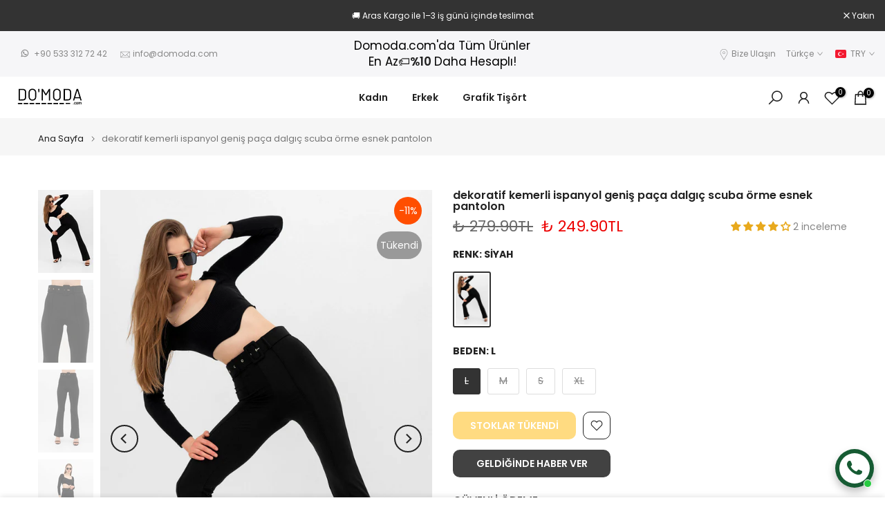

--- FILE ---
content_type: text/html; charset=utf-8
request_url: https://domoda.com/products/dekoratif-kemerli-ispanyol-genis-paca-dalgic-scuba-orme-esnek-pantolon
body_size: 77941
content:
<!doctype html><html class="t4sp-theme t4s-wrapper__full_width hdt-reveal-in-view rtl_false swatch_color_style_1 pr_border_style_1 pr_img_effect_2 enable_eff_img1_true badge_shape_1 css_for_wis_app_true shadow_round_img_false t4s-header__inline is-remove-unavai-1 t4_compare_true t4s-cart-count-0 t4s-pr-ellipsis-true
 no-js" lang="tr">
  <head>
    <meta charset="utf-8">
    <meta http-equiv="X-UA-Compatible" content="IE=edge">
    <meta name="viewport" content="width=device-width, initial-scale=1, height=device-height, minimum-scale=1.0, maximum-scale=1.0">
    <meta name="theme-color" content="#fff">
    <link rel="canonical" href="https://domoda.com/products/dekoratif-kemerli-ispanyol-genis-paca-dalgic-scuba-orme-esnek-pantolon">
    <link rel="preconnect" href="https://cdn.shopify.com" crossorigin>
      <link rel="icon" type="image/png" sizes="16x16" href="//domoda.com/cdn/shop/files/domoda_fav_icon_7e77c683-a02e-4367-8c5d-c7ae12b9a5d8.png?crop=center&height=16&v=1706455299&width=16">
      <link rel="icon" type="image/png" sizes="32x32" href="//domoda.com/cdn/shop/files/domoda_fav_icon_7e77c683-a02e-4367-8c5d-c7ae12b9a5d8.png?crop=center&height=32&v=1706455299&width=32">
      <link rel="shortcut icon" type="image/png" href="//domoda.com/cdn/shop/files/domoda_fav_icon_7e77c683-a02e-4367-8c5d-c7ae12b9a5d8.png?v=1706455299&width=32">
    <link rel="apple-touch-icon-precomposed" type="image/png" sizes="152x152" href="//domoda.com/cdn/shop/files/domoda_fav_icon_7e77c683-a02e-4367-8c5d-c7ae12b9a5d8.png?v=1706455299&width=152"><title>dekoratif kemerli ispanyol geniş paça dalgıç scuba örme esnek pantolon &ndash; Domoda</title>
    <meta name="description" content="Ürünün belinde bulunan 5 cm eninde son derece dayanıklı dokuma lastik, belinizin toparlanmasına yardımcı olur ve aşağı kaymayı engeller. Önündeki nervür şeklindeki çıma dikişi ütü izi şeklinde şık bir görünüm oluşturur. Kumaş: %180 Polyamid %20 Elastan Örme Scuba Dalgıç Kumaş Dekoratif Kemer Ürüne Dahildir ve ürünle bi"><meta name="keywords" content="dekoratif kemerli ispanyol geniş paça dalgıç scuba örme esnek pantolon, Domoda, domoda.com"/><meta name="author" content="Domoda">

<meta property="og:site_name" content="Domoda">
<meta property="og:url" content="https://domoda.com/products/dekoratif-kemerli-ispanyol-genis-paca-dalgic-scuba-orme-esnek-pantolon">
<meta property="og:title" content="dekoratif kemerli ispanyol geniş paça dalgıç scuba örme esnek pantolon">
<meta property="og:type" content="product">
<meta property="og:description" content="Ürünün belinde bulunan 5 cm eninde son derece dayanıklı dokuma lastik, belinizin toparlanmasına yardımcı olur ve aşağı kaymayı engeller. Önündeki nervür şeklindeki çıma dikişi ütü izi şeklinde şık bir görünüm oluşturur. Kumaş: %180 Polyamid %20 Elastan Örme Scuba Dalgıç Kumaş Dekoratif Kemer Ürüne Dahildir ve ürünle bi"><meta property="og:image" content="http://domoda.com/cdn/shop/products/dekoratif-kemerli-ispanyol-genis-paca-dalgic-scuba-orme-esnek-pantolon-27479.jpg?v=1735162491">
  <meta property="og:image:secure_url" content="https://domoda.com/cdn/shop/products/dekoratif-kemerli-ispanyol-genis-paca-dalgic-scuba-orme-esnek-pantolon-27479.jpg?v=1735162491">
  <meta property="og:image:width" content="1200">
  <meta property="og:image:height" content="1800"><meta property="og:price:amount" content="249.90">
  <meta property="og:price:currency" content="TRY"><meta name="twitter:card" content="summary_large_image">
<meta name="twitter:title" content="dekoratif kemerli ispanyol geniş paça dalgıç scuba örme esnek pantolon">
<meta name="twitter:description" content="Ürünün belinde bulunan 5 cm eninde son derece dayanıklı dokuma lastik, belinizin toparlanmasına yardımcı olur ve aşağı kaymayı engeller. Önündeki nervür şeklindeki çıma dikişi ütü izi şeklinde şık bir görünüm oluşturur. Kumaş: %180 Polyamid %20 Elastan Örme Scuba Dalgıç Kumaş Dekoratif Kemer Ürüne Dahildir ve ürünle bi"><script src="//domoda.com/cdn/shop/t/15/assets/lazysizes.min.js?v=19113999703148210021759504586" async="async"></script>
    <script src="//domoda.com/cdn/shop/t/15/assets/global.min.js?v=152447882426438715411759504586" defer="defer"></script>
    <script>window.performance && window.performance.mark && window.performance.mark('shopify.content_for_header.start');</script><meta name="google-site-verification" content="jQQ5waXiyMqrbWHNtMbFZEmAkwtTnLtFbcKFDwdG7-o">
<meta name="facebook-domain-verification" content="2je9fhkkn497qv4c5phn0floiwf7v8">
<meta id="shopify-digital-wallet" name="shopify-digital-wallet" content="/69149786415/digital_wallets/dialog">
<link rel="alternate" hreflang="x-default" href="https://domoda.com/products/dekoratif-kemerli-ispanyol-genis-paca-dalgic-scuba-orme-esnek-pantolon">
<link rel="alternate" hreflang="tr" href="https://domoda.com/products/dekoratif-kemerli-ispanyol-genis-paca-dalgic-scuba-orme-esnek-pantolon">
<link rel="alternate" hreflang="en" href="https://domoda.com/en/products/dekoratif-kemerli-ispanyol-genis-paca-dalgic-scuba-orme-esnek-pantolon">
<link rel="alternate" type="application/json+oembed" href="https://domoda.com/products/dekoratif-kemerli-ispanyol-genis-paca-dalgic-scuba-orme-esnek-pantolon.oembed">
<script async="async" src="/checkouts/internal/preloads.js?locale=tr-TR"></script>
<script id="shopify-features" type="application/json">{"accessToken":"978bfcbd5b35fbe798816650d0813b4b","betas":["rich-media-storefront-analytics"],"domain":"domoda.com","predictiveSearch":true,"shopId":69149786415,"locale":"tr"}</script>
<script>var Shopify = Shopify || {};
Shopify.shop = "domoda-4806.myshopify.com";
Shopify.locale = "tr";
Shopify.currency = {"active":"TRY","rate":"1.0"};
Shopify.country = "TR";
Shopify.theme = {"name":"Kalles v4 (4.3.8.1 Auto create)","id":180894204207,"schema_name":"Kalles","schema_version":"4.3.8.1","theme_store_id":null,"role":"main"};
Shopify.theme.handle = "null";
Shopify.theme.style = {"id":null,"handle":null};
Shopify.cdnHost = "domoda.com/cdn";
Shopify.routes = Shopify.routes || {};
Shopify.routes.root = "/";</script>
<script type="module">!function(o){(o.Shopify=o.Shopify||{}).modules=!0}(window);</script>
<script>!function(o){function n(){var o=[];function n(){o.push(Array.prototype.slice.apply(arguments))}return n.q=o,n}var t=o.Shopify=o.Shopify||{};t.loadFeatures=n(),t.autoloadFeatures=n()}(window);</script>
<script id="shop-js-analytics" type="application/json">{"pageType":"product"}</script>
<script defer="defer" async type="module" src="//domoda.com/cdn/shopifycloud/shop-js/modules/v2/client.init-shop-cart-sync_BC8vnVON.tr.esm.js"></script>
<script defer="defer" async type="module" src="//domoda.com/cdn/shopifycloud/shop-js/modules/v2/chunk.common_D0BZeXbN.esm.js"></script>
<script defer="defer" async type="module" src="//domoda.com/cdn/shopifycloud/shop-js/modules/v2/chunk.modal_DrtnNCDF.esm.js"></script>
<script type="module">
  await import("//domoda.com/cdn/shopifycloud/shop-js/modules/v2/client.init-shop-cart-sync_BC8vnVON.tr.esm.js");
await import("//domoda.com/cdn/shopifycloud/shop-js/modules/v2/chunk.common_D0BZeXbN.esm.js");
await import("//domoda.com/cdn/shopifycloud/shop-js/modules/v2/chunk.modal_DrtnNCDF.esm.js");

  window.Shopify.SignInWithShop?.initShopCartSync?.({"fedCMEnabled":true,"windoidEnabled":true});

</script>
<script>(function() {
  var isLoaded = false;
  function asyncLoad() {
    if (isLoaded) return;
    isLoaded = true;
    var urls = ["https:\/\/cdn.nfcube.com\/instafeed-6a06ba672f8a02d0366bdfe264319423.js?shop=domoda-4806.myshopify.com"];
    for (var i = 0; i < urls.length; i++) {
      var s = document.createElement('script');
      s.type = 'text/javascript';
      s.async = true;
      s.src = urls[i];
      var x = document.getElementsByTagName('script')[0];
      x.parentNode.insertBefore(s, x);
    }
  };
  if(window.attachEvent) {
    window.attachEvent('onload', asyncLoad);
  } else {
    window.addEventListener('load', asyncLoad, false);
  }
})();</script>
<script id="__st">var __st={"a":69149786415,"offset":10800,"reqid":"acce944a-561e-4208-82db-808368535831-1769073060","pageurl":"domoda.com\/products\/dekoratif-kemerli-ispanyol-genis-paca-dalgic-scuba-orme-esnek-pantolon","u":"6e1b47d45d3a","p":"product","rtyp":"product","rid":8100994023727};</script>
<script>window.ShopifyPaypalV4VisibilityTracking = true;</script>
<script id="captcha-bootstrap">!function(){'use strict';const t='contact',e='account',n='new_comment',o=[[t,t],['blogs',n],['comments',n],[t,'customer']],c=[[e,'customer_login'],[e,'guest_login'],[e,'recover_customer_password'],[e,'create_customer']],r=t=>t.map((([t,e])=>`form[action*='/${t}']:not([data-nocaptcha='true']) input[name='form_type'][value='${e}']`)).join(','),a=t=>()=>t?[...document.querySelectorAll(t)].map((t=>t.form)):[];function s(){const t=[...o],e=r(t);return a(e)}const i='password',u='form_key',d=['recaptcha-v3-token','g-recaptcha-response','h-captcha-response',i],f=()=>{try{return window.sessionStorage}catch{return}},m='__shopify_v',_=t=>t.elements[u];function p(t,e,n=!1){try{const o=window.sessionStorage,c=JSON.parse(o.getItem(e)),{data:r}=function(t){const{data:e,action:n}=t;return t[m]||n?{data:e,action:n}:{data:t,action:n}}(c);for(const[e,n]of Object.entries(r))t.elements[e]&&(t.elements[e].value=n);n&&o.removeItem(e)}catch(o){console.error('form repopulation failed',{error:o})}}const l='form_type',E='cptcha';function T(t){t.dataset[E]=!0}const w=window,h=w.document,L='Shopify',v='ce_forms',y='captcha';let A=!1;((t,e)=>{const n=(g='f06e6c50-85a8-45c8-87d0-21a2b65856fe',I='https://cdn.shopify.com/shopifycloud/storefront-forms-hcaptcha/ce_storefront_forms_captcha_hcaptcha.v1.5.2.iife.js',D={infoText:'hCaptcha ile korunuyor',privacyText:'Gizlilik',termsText:'Koşullar'},(t,e,n)=>{const o=w[L][v],c=o.bindForm;if(c)return c(t,g,e,D).then(n);var r;o.q.push([[t,g,e,D],n]),r=I,A||(h.body.append(Object.assign(h.createElement('script'),{id:'captcha-provider',async:!0,src:r})),A=!0)});var g,I,D;w[L]=w[L]||{},w[L][v]=w[L][v]||{},w[L][v].q=[],w[L][y]=w[L][y]||{},w[L][y].protect=function(t,e){n(t,void 0,e),T(t)},Object.freeze(w[L][y]),function(t,e,n,w,h,L){const[v,y,A,g]=function(t,e,n){const i=e?o:[],u=t?c:[],d=[...i,...u],f=r(d),m=r(i),_=r(d.filter((([t,e])=>n.includes(e))));return[a(f),a(m),a(_),s()]}(w,h,L),I=t=>{const e=t.target;return e instanceof HTMLFormElement?e:e&&e.form},D=t=>v().includes(t);t.addEventListener('submit',(t=>{const e=I(t);if(!e)return;const n=D(e)&&!e.dataset.hcaptchaBound&&!e.dataset.recaptchaBound,o=_(e),c=g().includes(e)&&(!o||!o.value);(n||c)&&t.preventDefault(),c&&!n&&(function(t){try{if(!f())return;!function(t){const e=f();if(!e)return;const n=_(t);if(!n)return;const o=n.value;o&&e.removeItem(o)}(t);const e=Array.from(Array(32),(()=>Math.random().toString(36)[2])).join('');!function(t,e){_(t)||t.append(Object.assign(document.createElement('input'),{type:'hidden',name:u})),t.elements[u].value=e}(t,e),function(t,e){const n=f();if(!n)return;const o=[...t.querySelectorAll(`input[type='${i}']`)].map((({name:t})=>t)),c=[...d,...o],r={};for(const[a,s]of new FormData(t).entries())c.includes(a)||(r[a]=s);n.setItem(e,JSON.stringify({[m]:1,action:t.action,data:r}))}(t,e)}catch(e){console.error('failed to persist form',e)}}(e),e.submit())}));const S=(t,e)=>{t&&!t.dataset[E]&&(n(t,e.some((e=>e===t))),T(t))};for(const o of['focusin','change'])t.addEventListener(o,(t=>{const e=I(t);D(e)&&S(e,y())}));const B=e.get('form_key'),M=e.get(l),P=B&&M;t.addEventListener('DOMContentLoaded',(()=>{const t=y();if(P)for(const e of t)e.elements[l].value===M&&p(e,B);[...new Set([...A(),...v().filter((t=>'true'===t.dataset.shopifyCaptcha))])].forEach((e=>S(e,t)))}))}(h,new URLSearchParams(w.location.search),n,t,e,['guest_login'])})(!0,!0)}();</script>
<script integrity="sha256-4kQ18oKyAcykRKYeNunJcIwy7WH5gtpwJnB7kiuLZ1E=" data-source-attribution="shopify.loadfeatures" defer="defer" src="//domoda.com/cdn/shopifycloud/storefront/assets/storefront/load_feature-a0a9edcb.js" crossorigin="anonymous"></script>
<script data-source-attribution="shopify.dynamic_checkout.dynamic.init">var Shopify=Shopify||{};Shopify.PaymentButton=Shopify.PaymentButton||{isStorefrontPortableWallets:!0,init:function(){window.Shopify.PaymentButton.init=function(){};var t=document.createElement("script");t.src="https://domoda.com/cdn/shopifycloud/portable-wallets/latest/portable-wallets.tr.js",t.type="module",document.head.appendChild(t)}};
</script>
<script data-source-attribution="shopify.dynamic_checkout.buyer_consent">
  function portableWalletsHideBuyerConsent(e){var t=document.getElementById("shopify-buyer-consent"),n=document.getElementById("shopify-subscription-policy-button");t&&n&&(t.classList.add("hidden"),t.setAttribute("aria-hidden","true"),n.removeEventListener("click",e))}function portableWalletsShowBuyerConsent(e){var t=document.getElementById("shopify-buyer-consent"),n=document.getElementById("shopify-subscription-policy-button");t&&n&&(t.classList.remove("hidden"),t.removeAttribute("aria-hidden"),n.addEventListener("click",e))}window.Shopify?.PaymentButton&&(window.Shopify.PaymentButton.hideBuyerConsent=portableWalletsHideBuyerConsent,window.Shopify.PaymentButton.showBuyerConsent=portableWalletsShowBuyerConsent);
</script>
<script data-source-attribution="shopify.dynamic_checkout.cart.bootstrap">document.addEventListener("DOMContentLoaded",(function(){function t(){return document.querySelector("shopify-accelerated-checkout-cart, shopify-accelerated-checkout")}if(t())Shopify.PaymentButton.init();else{new MutationObserver((function(e,n){t()&&(Shopify.PaymentButton.init(),n.disconnect())})).observe(document.body,{childList:!0,subtree:!0})}}));
</script>

<script>window.performance && window.performance.mark && window.performance.mark('shopify.content_for_header.end');</script>
<link rel="preconnect" href="https://fonts.googleapis.com">
    <link rel="preconnect" href="https://fonts.gstatic.com" crossorigin><link rel="stylesheet" href="https://fonts.googleapis.com/css?family=Poppins:300,300i,400,400i,500,500i,600,600i,700,700i,800,800i|Libre+Baskerville:300,300i,400,400i,500,500i,600,600i,700,700i,800,800i&display=swap" media="print" onload="this.media='all'"><link href="//domoda.com/cdn/shop/t/15/assets/base.css?v=177167388552361293531759504585" rel="stylesheet" type="text/css" media="all" /><style data-shopify>:root {
        
         /* CSS Variables */
        --wrapper-mw      : 1420px;
        --font-family-1   : Poppins;
        --font-family-2   : Poppins;
        --font-family-3   : Libre Baskerville;
        --font-body-family   : Poppins;
        --font-heading-family: Poppins;
       
        
        --t4s-success-color       : #428445;
        --t4s-success-color-rgb   : 66, 132, 69;
        --t4s-warning-color       : #e0b252;
        --t4s-warning-color-rgb   : 224, 178, 82;
        --t4s-error-color         : #EB001B;
        --t4s-error-color-rgb     : 235, 0, 27;
        --t4s-light-color         : #ffffff;
        --t4s-dark-color          : #222222;
        --t4s-highlight-color     : #ec0101;
        --t4s-tooltip-background  : #383838;
        --t4s-tooltip-color       : #fff;
        --primary-sw-color        : #333;
        --primary-sw-color-rgb    : 51, 51, 51;
        --border-sw-color         : #ddd;
        --secondary-sw-color      : #878787;
        --primary-price-color     : #000000;
        --secondary-price-color   : #878787;
        
        --t4s-body-background     : #fff;
        --text-color              : #000000;
        --text-color-rgb          : 0, 0, 0;
        --heading-color           : #222222;
        --accent-color            : #ffb703;
        --accent-color-rgb        : 255, 183, 3;
        --accent-color-darken     : #b58200;
        --accent-color-hover      : var(--accent-color-darken);
        --secondary-color         : #424242;
        --secondary-color-rgb     : 66, 66, 66;
        --link-color              : #878787;
        --link-color-hover        : #56cfe1;
        --border-color            : #ddd;
        --border-color-rgb        : 221, 221, 221;
        --border-primary-color    : #333;
        --button-background       : #222;
        --button-color            : #fff;
        --button-background-hover : #ffb703;
        --button-color-hover      : #fff;

        --sale-badge-background    : #ff4e00;
        --sale-badge-color         : #fff;
        --new-badge-background     : #109533;
        --new-badge-color          : #fff;
        --preorder-badge-background: #0774d7;
        --preorder-badge-color     : #fff;
        --soldout-badge-background : #999999;
        --soldout-badge-color      : #fff;
        --custom-badge-background  : #00A500;
        --custom-badge-color       : #fff;--aspect-ratiocus1: 0.6666666666666666;/* Shopify related variables */
        --payment-terms-background-color: ;
        
        --lz-background: #f5f5f5;
        --lz-img: url("//domoda.com/cdn/shop/t/15/assets/t4s_loader.svg?v=34511488202537764691759504625");}

    html {
      font-size: 62.5%;
      height: 100%;
    }

    body {
      margin: 0;
      overflow-x: hidden;
      font-size:14px;
      letter-spacing: 0px;
      color: var(--text-color);
      font-family: var(--font-body-family);
      line-height: 1.7;
      font-weight: 400;
      -webkit-font-smoothing: auto;
      -moz-osx-font-smoothing: auto;
    }
    /*
    @media screen and (min-width: 750px) {
      body {
        font-size: 1.6rem;
      }
    }
    */

    h1, h2, h3, h4, h5, h6, .t4s_as_title {
      color: var(--heading-color);
      font-family: var(--font-heading-family);
      line-height: 1.4;
      font-weight: 600;
      letter-spacing: 0px;
    }
    h1 { font-size: 37px }
    h2 { font-size: 29px }
    h3 { font-size: 23px }
    h4 { font-size: 18px }
    h5 { font-size: 17px }
    h6 { font-size: 15.5px }
    a,.t4s_as_link {
      /* font-family: var(--font-link-family); */
      color: var(--link-color);
    }
    a:hover,.t4s_as_link:hover {
      color: var(--link-color-hover);
    }
    button,
    input,
    optgroup,
    select,
    textarea {
      border-color: var(--border-color);
    }
    .t4s_as_button,
    button,
    input[type="button"]:not(.t4s-btn),
    input[type="reset"],
    input[type="submit"]:not(.t4s-btn) {
      font-family: var(--font-button-family);
      color: var(--button-color);
      background-color: var(--button-background);
      border-color: var(--button-background);
    }
    .t4s_as_button:hover,
    button:hover,
    input[type="button"]:not(.t4s-btn):hover, 
    input[type="reset"]:hover,
    input[type="submit"]:not(.t4s-btn):hover  {
      color: var(--button-color-hover);
      background-color: var(--button-background-hover);
      border-color: var(--button-background-hover);
    }
    
    .t4s-cp,.t4s-color-accent { color : var(--accent-color) }.t4s-ct,.t4s-color-text { color : var(--text-color) }.t4s-ch,.t4ss-color-heading { color : var(--heading-color) }.t4s-csecondary { color : var(--secondary-color) }
    
    .t4s-fnt-fm-1 {
      font-family: var(--font-family-1) !important;
    }
    .t4s-fnt-fm-2 {
      font-family: var(--font-family-2) !important;
    }
    .t4s-fnt-fm-3 {
      font-family: var(--font-family-3) !important;
    }
    .t4s-cr {
        color: var(--t4s-highlight-color);
    }
    .t4s-price__sale { color: var(--primary-price-color); }.t4s-fix-overflow.t4s-row { max-width: 100vw;margin-left: auto;margin-right: auto;}.lazyloadt4s-opt {opacity: 1 !important;transition: opacity 0s, transform 1s !important;}.t4s-d-block {display: block;}.t4s-d-none {display: none;}@media (min-width: 768px) {.t4s-d-md-block {display: block;}.t4s-d-md-none {display: none; }}@media (min-width: 1025px) {.t4s-d-lg-block {display: block;}.t4s-d-lg-none {display: none; }}.t4s-product .t4s-product-sizes > span.t4s-product-sizes--sold-out,     
      .t4s-product .t4s-product-sizes[data-size="1"] > span:after{
        display: none;
      }.t4s-pr-color__item.t4s-pr-color--sold-out {
        display: none;
      }@media (prefers-reduced-motion: no-preference) {
    :root {
    --duration-extra-long: .6s;
    --ease-out-slow: cubic-bezier(0, 0, .3, 1);
    --animation-slide-in: revealSlideIn var(--duration-extra-long) var(--ease-out-slow) forwards;
    --animation-fade-in: reveaFadeIn var(--duration-extra-long)  var(--ease-out-slow);
    }

    .hdt-reveal-in-view :where([hdt-reveal="fade-in"], [hdt-reveal="slide-in"]):not([animationend]) {
      opacity: .01;
    }

    .hdt-reveal-in-view [hdt-reveal="slide-in"]:not([animationend]) {
      transform: translateY(2rem);
    }

    .hdt-reveal-in-view [hdt-reveal="fade-in"]:not(.hdt-reveal--offscreen, [animationend]) {
      opacity: 1;
      animation: var(--animation-fade-in);
    }

    .hdt-reveal-in-view [hdt-reveal="slide-in"]:not(.hdt-reveal--offscreen, [animationend]) {
      animation: var(--animation-slide-in);
      animation-delay: calc(var(--animation-order, 0) * 75ms);
    }.hdt-reveal-in-view .flickityt4s:not(.flickityt4s-enabled) [hdt-reveal="fade-in"],
    .hdt-reveal-in-view .flickityt4s:not(.flickityt4s-enabled) [hdt-reveal="slide-in"] {
      animation-iteration-count: 0;
    }
    .hdt-reveal-in-view .flickityt4s.t4s-enabled:not(.flickityt4s-enabled) [hdt-reveal="fade-in"],
    .hdt-reveal-in-view .flickityt4s.t4s-enabled:not(.flickityt4s-enabled) [hdt-reveal="slide-in"] {
      animation-iteration-count: 1;
    }
    @media (min-width:768px){
      .hdt-reveal-in-view .flickityt4s.carousel-disable-md:not(.flickityt4s-enabled) [hdt-reveal="fade-in"],
      .hdt-reveal-in-view .flickityt4s.carousel-disable-md:not(.flickityt4s-enabled) [hdt-reveal="slide-in"] {
        animation-iteration-count: 1;
      }
    }

    .hdt-reveal-in-view :where([hdt-reveal="fade-in"].hdt-reveal--design-mode, [hdt-reveal="slide-in"].hdt-reveal--design-mode, [hdt-reveal]:not(.hdt-reveal--offscreen).hdt-reveal--cancel):not([animationend]) {
      opacity: 1;
      animation: none;
      transition: none;
    }

    .hdt-reveal-in-view [hdt-reveal="slide-in"]:not([animationend]).hdt-reveal--design-mode {
      transform: translateY(0);
    }

    @keyframes revealSlideIn {
      from {
        transform: translateY(2rem);
        opacity: 0.01;
      }
      to {
        transform: translateY(0);
        opacity: 1;
      }
    }

    @keyframes reveaFadeIn {
      from {
        opacity: 0.01;
      }
      to {
        opacity: 1;
      }
    }
  }</style><script>
  const isBehaviorSmooth = 'scrollBehavior' in document.documentElement.style && getComputedStyle(document.documentElement).scrollBehavior === 'smooth';
  const t4sXMLHttpRequest = window.XMLHttpRequest, documentElementT4s = document.documentElement; documentElementT4s.className = documentElementT4s.className.replace('no-js', 'js');function loadImageT4s(_this) { _this.classList.add('lazyloadt4sed')};(function() { const matchMediaHoverT4s = (window.matchMedia('(-moz-touch-enabled: 1), (hover: none)')).matches; documentElementT4s.className += ((window.CSS && window.CSS.supports('(position: sticky) or (position: -webkit-sticky)')) ? ' t4sp-sticky' : ' t4sp-no-sticky'); documentElementT4s.className += matchMediaHoverT4s ? ' t4sp-no-hover' : ' t4sp-hover'; window.onpageshow = function() { if (performance.navigation.type === 2) {document.dispatchEvent(new CustomEvent('cart:refresh'))} }; if (!matchMediaHoverT4s && window.width > 1024) { document.addEventListener('mousemove', function(evt) { documentElementT4s.classList.replace('t4sp-no-hover','t4sp-hover'); document.dispatchEvent(new CustomEvent('theme:hover')); }, {once : true} ); } }());</script><script>const RevealT4s=function(){const e="hdt-reveal",n=e+"--offscreen",t=e+"--cancel",s=e=>{const n=e.target;n.isAnimationend&&(n.setAttribute("animationend",""),n.removeEventListener("animationend",s))};function o(e,o){e.forEach((e,r)=>{const i=e.target;i.setAttribute("observed",""),e.isIntersecting?(i.isUnobserve=!0,i.classList.contains(n)&&i.classList.remove(n),o.unobserve(i)):i.isUnobserve||(i.classList.add(n),i.classList.remove(t)),i.isAnimationend=!0,i.addEventListener("animationend",s)})}return function(n=document,t=!1){const s=Array.from(n.querySelectorAll(`[${e}]:not([observed])`));if(0===s.length)return;if(t)return void s.forEach(n=>{n.classList.add(e+"--design-mode")});const r=new IntersectionObserver(o,{rootMargin:"0px 0px -50px 0px"});s.forEach(e=>r.observe(e))}}();window.matchMedia("(prefers-reduced-motion: no-preference)").matches&&(window.addEventListener("DOMContentLoaded",()=>RevealT4s()),Shopify.designMode&&(document.addEventListener("shopify:section:load",e=>RevealT4s(e.target,!0)),document.addEventListener("shopify:section:reorder",()=>RevealT4s(document,!0))));</script><link rel="stylesheet" href="//domoda.com/cdn/shop/t/15/assets/ecomrise-colors.css?v=47824910511829063421759504586" media="print" onload="this.media='all'"><!-- BEGIN app block: shopify://apps/seowill-seoant-ai-seo/blocks/seoant-core/8e57283b-dcb0-4f7b-a947-fb5c57a0d59d -->
<!--SEOAnt Core By SEOAnt Teams, v0.1.6 START -->







    <!-- BEGIN app snippet: Product-JSON-LD --><!-- END app snippet -->


<!-- SON-LD generated By SEOAnt END -->



<!-- Start : SEOAnt BrokenLink Redirect --><script type="text/javascript">
    !function(t){var e={};function r(n){if(e[n])return e[n].exports;var o=e[n]={i:n,l:!1,exports:{}};return t[n].call(o.exports,o,o.exports,r),o.l=!0,o.exports}r.m=t,r.c=e,r.d=function(t,e,n){r.o(t,e)||Object.defineProperty(t,e,{enumerable:!0,get:n})},r.r=function(t){"undefined"!==typeof Symbol&&Symbol.toStringTag&&Object.defineProperty(t,Symbol.toStringTag,{value:"Module"}),Object.defineProperty(t,"__esModule",{value:!0})},r.t=function(t,e){if(1&e&&(t=r(t)),8&e)return t;if(4&e&&"object"===typeof t&&t&&t.__esModule)return t;var n=Object.create(null);if(r.r(n),Object.defineProperty(n,"default",{enumerable:!0,value:t}),2&e&&"string"!=typeof t)for(var o in t)r.d(n,o,function(e){return t[e]}.bind(null,o));return n},r.n=function(t){var e=t&&t.__esModule?function(){return t.default}:function(){return t};return r.d(e,"a",e),e},r.o=function(t,e){return Object.prototype.hasOwnProperty.call(t,e)},r.p="",r(r.s=11)}([function(t,e,r){"use strict";var n=r(2),o=Object.prototype.toString;function i(t){return"[object Array]"===o.call(t)}function a(t){return"undefined"===typeof t}function u(t){return null!==t&&"object"===typeof t}function s(t){return"[object Function]"===o.call(t)}function c(t,e){if(null!==t&&"undefined"!==typeof t)if("object"!==typeof t&&(t=[t]),i(t))for(var r=0,n=t.length;r<n;r++)e.call(null,t[r],r,t);else for(var o in t)Object.prototype.hasOwnProperty.call(t,o)&&e.call(null,t[o],o,t)}t.exports={isArray:i,isArrayBuffer:function(t){return"[object ArrayBuffer]"===o.call(t)},isBuffer:function(t){return null!==t&&!a(t)&&null!==t.constructor&&!a(t.constructor)&&"function"===typeof t.constructor.isBuffer&&t.constructor.isBuffer(t)},isFormData:function(t){return"undefined"!==typeof FormData&&t instanceof FormData},isArrayBufferView:function(t){return"undefined"!==typeof ArrayBuffer&&ArrayBuffer.isView?ArrayBuffer.isView(t):t&&t.buffer&&t.buffer instanceof ArrayBuffer},isString:function(t){return"string"===typeof t},isNumber:function(t){return"number"===typeof t},isObject:u,isUndefined:a,isDate:function(t){return"[object Date]"===o.call(t)},isFile:function(t){return"[object File]"===o.call(t)},isBlob:function(t){return"[object Blob]"===o.call(t)},isFunction:s,isStream:function(t){return u(t)&&s(t.pipe)},isURLSearchParams:function(t){return"undefined"!==typeof URLSearchParams&&t instanceof URLSearchParams},isStandardBrowserEnv:function(){return("undefined"===typeof navigator||"ReactNative"!==navigator.product&&"NativeScript"!==navigator.product&&"NS"!==navigator.product)&&("undefined"!==typeof window&&"undefined"!==typeof document)},forEach:c,merge:function t(){var e={};function r(r,n){"object"===typeof e[n]&&"object"===typeof r?e[n]=t(e[n],r):e[n]=r}for(var n=0,o=arguments.length;n<o;n++)c(arguments[n],r);return e},deepMerge:function t(){var e={};function r(r,n){"object"===typeof e[n]&&"object"===typeof r?e[n]=t(e[n],r):e[n]="object"===typeof r?t({},r):r}for(var n=0,o=arguments.length;n<o;n++)c(arguments[n],r);return e},extend:function(t,e,r){return c(e,(function(e,o){t[o]=r&&"function"===typeof e?n(e,r):e})),t},trim:function(t){return t.replace(/^\s*/,"").replace(/\s*$/,"")}}},function(t,e,r){t.exports=r(12)},function(t,e,r){"use strict";t.exports=function(t,e){return function(){for(var r=new Array(arguments.length),n=0;n<r.length;n++)r[n]=arguments[n];return t.apply(e,r)}}},function(t,e,r){"use strict";var n=r(0);function o(t){return encodeURIComponent(t).replace(/%40/gi,"@").replace(/%3A/gi,":").replace(/%24/g,"$").replace(/%2C/gi,",").replace(/%20/g,"+").replace(/%5B/gi,"[").replace(/%5D/gi,"]")}t.exports=function(t,e,r){if(!e)return t;var i;if(r)i=r(e);else if(n.isURLSearchParams(e))i=e.toString();else{var a=[];n.forEach(e,(function(t,e){null!==t&&"undefined"!==typeof t&&(n.isArray(t)?e+="[]":t=[t],n.forEach(t,(function(t){n.isDate(t)?t=t.toISOString():n.isObject(t)&&(t=JSON.stringify(t)),a.push(o(e)+"="+o(t))})))})),i=a.join("&")}if(i){var u=t.indexOf("#");-1!==u&&(t=t.slice(0,u)),t+=(-1===t.indexOf("?")?"?":"&")+i}return t}},function(t,e,r){"use strict";t.exports=function(t){return!(!t||!t.__CANCEL__)}},function(t,e,r){"use strict";(function(e){var n=r(0),o=r(19),i={"Content-Type":"application/x-www-form-urlencoded"};function a(t,e){!n.isUndefined(t)&&n.isUndefined(t["Content-Type"])&&(t["Content-Type"]=e)}var u={adapter:function(){var t;return("undefined"!==typeof XMLHttpRequest||"undefined"!==typeof e&&"[object process]"===Object.prototype.toString.call(e))&&(t=r(6)),t}(),transformRequest:[function(t,e){return o(e,"Accept"),o(e,"Content-Type"),n.isFormData(t)||n.isArrayBuffer(t)||n.isBuffer(t)||n.isStream(t)||n.isFile(t)||n.isBlob(t)?t:n.isArrayBufferView(t)?t.buffer:n.isURLSearchParams(t)?(a(e,"application/x-www-form-urlencoded;charset=utf-8"),t.toString()):n.isObject(t)?(a(e,"application/json;charset=utf-8"),JSON.stringify(t)):t}],transformResponse:[function(t){if("string"===typeof t)try{t=JSON.parse(t)}catch(e){}return t}],timeout:0,xsrfCookieName:"XSRF-TOKEN",xsrfHeaderName:"X-XSRF-TOKEN",maxContentLength:-1,validateStatus:function(t){return t>=200&&t<300},headers:{common:{Accept:"application/json, text/plain, */*"}}};n.forEach(["delete","get","head"],(function(t){u.headers[t]={}})),n.forEach(["post","put","patch"],(function(t){u.headers[t]=n.merge(i)})),t.exports=u}).call(this,r(18))},function(t,e,r){"use strict";var n=r(0),o=r(20),i=r(3),a=r(22),u=r(25),s=r(26),c=r(7);t.exports=function(t){return new Promise((function(e,f){var l=t.data,p=t.headers;n.isFormData(l)&&delete p["Content-Type"];var h=new XMLHttpRequest;if(t.auth){var d=t.auth.username||"",m=t.auth.password||"";p.Authorization="Basic "+btoa(d+":"+m)}var y=a(t.baseURL,t.url);if(h.open(t.method.toUpperCase(),i(y,t.params,t.paramsSerializer),!0),h.timeout=t.timeout,h.onreadystatechange=function(){if(h&&4===h.readyState&&(0!==h.status||h.responseURL&&0===h.responseURL.indexOf("file:"))){var r="getAllResponseHeaders"in h?u(h.getAllResponseHeaders()):null,n={data:t.responseType&&"text"!==t.responseType?h.response:h.responseText,status:h.status,statusText:h.statusText,headers:r,config:t,request:h};o(e,f,n),h=null}},h.onabort=function(){h&&(f(c("Request aborted",t,"ECONNABORTED",h)),h=null)},h.onerror=function(){f(c("Network Error",t,null,h)),h=null},h.ontimeout=function(){var e="timeout of "+t.timeout+"ms exceeded";t.timeoutErrorMessage&&(e=t.timeoutErrorMessage),f(c(e,t,"ECONNABORTED",h)),h=null},n.isStandardBrowserEnv()){var v=r(27),g=(t.withCredentials||s(y))&&t.xsrfCookieName?v.read(t.xsrfCookieName):void 0;g&&(p[t.xsrfHeaderName]=g)}if("setRequestHeader"in h&&n.forEach(p,(function(t,e){"undefined"===typeof l&&"content-type"===e.toLowerCase()?delete p[e]:h.setRequestHeader(e,t)})),n.isUndefined(t.withCredentials)||(h.withCredentials=!!t.withCredentials),t.responseType)try{h.responseType=t.responseType}catch(w){if("json"!==t.responseType)throw w}"function"===typeof t.onDownloadProgress&&h.addEventListener("progress",t.onDownloadProgress),"function"===typeof t.onUploadProgress&&h.upload&&h.upload.addEventListener("progress",t.onUploadProgress),t.cancelToken&&t.cancelToken.promise.then((function(t){h&&(h.abort(),f(t),h=null)})),void 0===l&&(l=null),h.send(l)}))}},function(t,e,r){"use strict";var n=r(21);t.exports=function(t,e,r,o,i){var a=new Error(t);return n(a,e,r,o,i)}},function(t,e,r){"use strict";var n=r(0);t.exports=function(t,e){e=e||{};var r={},o=["url","method","params","data"],i=["headers","auth","proxy"],a=["baseURL","url","transformRequest","transformResponse","paramsSerializer","timeout","withCredentials","adapter","responseType","xsrfCookieName","xsrfHeaderName","onUploadProgress","onDownloadProgress","maxContentLength","validateStatus","maxRedirects","httpAgent","httpsAgent","cancelToken","socketPath"];n.forEach(o,(function(t){"undefined"!==typeof e[t]&&(r[t]=e[t])})),n.forEach(i,(function(o){n.isObject(e[o])?r[o]=n.deepMerge(t[o],e[o]):"undefined"!==typeof e[o]?r[o]=e[o]:n.isObject(t[o])?r[o]=n.deepMerge(t[o]):"undefined"!==typeof t[o]&&(r[o]=t[o])})),n.forEach(a,(function(n){"undefined"!==typeof e[n]?r[n]=e[n]:"undefined"!==typeof t[n]&&(r[n]=t[n])}));var u=o.concat(i).concat(a),s=Object.keys(e).filter((function(t){return-1===u.indexOf(t)}));return n.forEach(s,(function(n){"undefined"!==typeof e[n]?r[n]=e[n]:"undefined"!==typeof t[n]&&(r[n]=t[n])})),r}},function(t,e,r){"use strict";function n(t){this.message=t}n.prototype.toString=function(){return"Cancel"+(this.message?": "+this.message:"")},n.prototype.__CANCEL__=!0,t.exports=n},function(t,e,r){t.exports=r(13)},function(t,e,r){t.exports=r(30)},function(t,e,r){var n=function(t){"use strict";var e=Object.prototype,r=e.hasOwnProperty,n="function"===typeof Symbol?Symbol:{},o=n.iterator||"@@iterator",i=n.asyncIterator||"@@asyncIterator",a=n.toStringTag||"@@toStringTag";function u(t,e,r){return Object.defineProperty(t,e,{value:r,enumerable:!0,configurable:!0,writable:!0}),t[e]}try{u({},"")}catch(S){u=function(t,e,r){return t[e]=r}}function s(t,e,r,n){var o=e&&e.prototype instanceof l?e:l,i=Object.create(o.prototype),a=new L(n||[]);return i._invoke=function(t,e,r){var n="suspendedStart";return function(o,i){if("executing"===n)throw new Error("Generator is already running");if("completed"===n){if("throw"===o)throw i;return j()}for(r.method=o,r.arg=i;;){var a=r.delegate;if(a){var u=x(a,r);if(u){if(u===f)continue;return u}}if("next"===r.method)r.sent=r._sent=r.arg;else if("throw"===r.method){if("suspendedStart"===n)throw n="completed",r.arg;r.dispatchException(r.arg)}else"return"===r.method&&r.abrupt("return",r.arg);n="executing";var s=c(t,e,r);if("normal"===s.type){if(n=r.done?"completed":"suspendedYield",s.arg===f)continue;return{value:s.arg,done:r.done}}"throw"===s.type&&(n="completed",r.method="throw",r.arg=s.arg)}}}(t,r,a),i}function c(t,e,r){try{return{type:"normal",arg:t.call(e,r)}}catch(S){return{type:"throw",arg:S}}}t.wrap=s;var f={};function l(){}function p(){}function h(){}var d={};d[o]=function(){return this};var m=Object.getPrototypeOf,y=m&&m(m(T([])));y&&y!==e&&r.call(y,o)&&(d=y);var v=h.prototype=l.prototype=Object.create(d);function g(t){["next","throw","return"].forEach((function(e){u(t,e,(function(t){return this._invoke(e,t)}))}))}function w(t,e){var n;this._invoke=function(o,i){function a(){return new e((function(n,a){!function n(o,i,a,u){var s=c(t[o],t,i);if("throw"!==s.type){var f=s.arg,l=f.value;return l&&"object"===typeof l&&r.call(l,"__await")?e.resolve(l.__await).then((function(t){n("next",t,a,u)}),(function(t){n("throw",t,a,u)})):e.resolve(l).then((function(t){f.value=t,a(f)}),(function(t){return n("throw",t,a,u)}))}u(s.arg)}(o,i,n,a)}))}return n=n?n.then(a,a):a()}}function x(t,e){var r=t.iterator[e.method];if(void 0===r){if(e.delegate=null,"throw"===e.method){if(t.iterator.return&&(e.method="return",e.arg=void 0,x(t,e),"throw"===e.method))return f;e.method="throw",e.arg=new TypeError("The iterator does not provide a 'throw' method")}return f}var n=c(r,t.iterator,e.arg);if("throw"===n.type)return e.method="throw",e.arg=n.arg,e.delegate=null,f;var o=n.arg;return o?o.done?(e[t.resultName]=o.value,e.next=t.nextLoc,"return"!==e.method&&(e.method="next",e.arg=void 0),e.delegate=null,f):o:(e.method="throw",e.arg=new TypeError("iterator result is not an object"),e.delegate=null,f)}function b(t){var e={tryLoc:t[0]};1 in t&&(e.catchLoc=t[1]),2 in t&&(e.finallyLoc=t[2],e.afterLoc=t[3]),this.tryEntries.push(e)}function E(t){var e=t.completion||{};e.type="normal",delete e.arg,t.completion=e}function L(t){this.tryEntries=[{tryLoc:"root"}],t.forEach(b,this),this.reset(!0)}function T(t){if(t){var e=t[o];if(e)return e.call(t);if("function"===typeof t.next)return t;if(!isNaN(t.length)){var n=-1,i=function e(){for(;++n<t.length;)if(r.call(t,n))return e.value=t[n],e.done=!1,e;return e.value=void 0,e.done=!0,e};return i.next=i}}return{next:j}}function j(){return{value:void 0,done:!0}}return p.prototype=v.constructor=h,h.constructor=p,p.displayName=u(h,a,"GeneratorFunction"),t.isGeneratorFunction=function(t){var e="function"===typeof t&&t.constructor;return!!e&&(e===p||"GeneratorFunction"===(e.displayName||e.name))},t.mark=function(t){return Object.setPrototypeOf?Object.setPrototypeOf(t,h):(t.__proto__=h,u(t,a,"GeneratorFunction")),t.prototype=Object.create(v),t},t.awrap=function(t){return{__await:t}},g(w.prototype),w.prototype[i]=function(){return this},t.AsyncIterator=w,t.async=function(e,r,n,o,i){void 0===i&&(i=Promise);var a=new w(s(e,r,n,o),i);return t.isGeneratorFunction(r)?a:a.next().then((function(t){return t.done?t.value:a.next()}))},g(v),u(v,a,"Generator"),v[o]=function(){return this},v.toString=function(){return"[object Generator]"},t.keys=function(t){var e=[];for(var r in t)e.push(r);return e.reverse(),function r(){for(;e.length;){var n=e.pop();if(n in t)return r.value=n,r.done=!1,r}return r.done=!0,r}},t.values=T,L.prototype={constructor:L,reset:function(t){if(this.prev=0,this.next=0,this.sent=this._sent=void 0,this.done=!1,this.delegate=null,this.method="next",this.arg=void 0,this.tryEntries.forEach(E),!t)for(var e in this)"t"===e.charAt(0)&&r.call(this,e)&&!isNaN(+e.slice(1))&&(this[e]=void 0)},stop:function(){this.done=!0;var t=this.tryEntries[0].completion;if("throw"===t.type)throw t.arg;return this.rval},dispatchException:function(t){if(this.done)throw t;var e=this;function n(r,n){return a.type="throw",a.arg=t,e.next=r,n&&(e.method="next",e.arg=void 0),!!n}for(var o=this.tryEntries.length-1;o>=0;--o){var i=this.tryEntries[o],a=i.completion;if("root"===i.tryLoc)return n("end");if(i.tryLoc<=this.prev){var u=r.call(i,"catchLoc"),s=r.call(i,"finallyLoc");if(u&&s){if(this.prev<i.catchLoc)return n(i.catchLoc,!0);if(this.prev<i.finallyLoc)return n(i.finallyLoc)}else if(u){if(this.prev<i.catchLoc)return n(i.catchLoc,!0)}else{if(!s)throw new Error("try statement without catch or finally");if(this.prev<i.finallyLoc)return n(i.finallyLoc)}}}},abrupt:function(t,e){for(var n=this.tryEntries.length-1;n>=0;--n){var o=this.tryEntries[n];if(o.tryLoc<=this.prev&&r.call(o,"finallyLoc")&&this.prev<o.finallyLoc){var i=o;break}}i&&("break"===t||"continue"===t)&&i.tryLoc<=e&&e<=i.finallyLoc&&(i=null);var a=i?i.completion:{};return a.type=t,a.arg=e,i?(this.method="next",this.next=i.finallyLoc,f):this.complete(a)},complete:function(t,e){if("throw"===t.type)throw t.arg;return"break"===t.type||"continue"===t.type?this.next=t.arg:"return"===t.type?(this.rval=this.arg=t.arg,this.method="return",this.next="end"):"normal"===t.type&&e&&(this.next=e),f},finish:function(t){for(var e=this.tryEntries.length-1;e>=0;--e){var r=this.tryEntries[e];if(r.finallyLoc===t)return this.complete(r.completion,r.afterLoc),E(r),f}},catch:function(t){for(var e=this.tryEntries.length-1;e>=0;--e){var r=this.tryEntries[e];if(r.tryLoc===t){var n=r.completion;if("throw"===n.type){var o=n.arg;E(r)}return o}}throw new Error("illegal catch attempt")},delegateYield:function(t,e,r){return this.delegate={iterator:T(t),resultName:e,nextLoc:r},"next"===this.method&&(this.arg=void 0),f}},t}(t.exports);try{regeneratorRuntime=n}catch(o){Function("r","regeneratorRuntime = r")(n)}},function(t,e,r){"use strict";var n=r(0),o=r(2),i=r(14),a=r(8);function u(t){var e=new i(t),r=o(i.prototype.request,e);return n.extend(r,i.prototype,e),n.extend(r,e),r}var s=u(r(5));s.Axios=i,s.create=function(t){return u(a(s.defaults,t))},s.Cancel=r(9),s.CancelToken=r(28),s.isCancel=r(4),s.all=function(t){return Promise.all(t)},s.spread=r(29),t.exports=s,t.exports.default=s},function(t,e,r){"use strict";var n=r(0),o=r(3),i=r(15),a=r(16),u=r(8);function s(t){this.defaults=t,this.interceptors={request:new i,response:new i}}s.prototype.request=function(t){"string"===typeof t?(t=arguments[1]||{}).url=arguments[0]:t=t||{},(t=u(this.defaults,t)).method?t.method=t.method.toLowerCase():this.defaults.method?t.method=this.defaults.method.toLowerCase():t.method="get";var e=[a,void 0],r=Promise.resolve(t);for(this.interceptors.request.forEach((function(t){e.unshift(t.fulfilled,t.rejected)})),this.interceptors.response.forEach((function(t){e.push(t.fulfilled,t.rejected)}));e.length;)r=r.then(e.shift(),e.shift());return r},s.prototype.getUri=function(t){return t=u(this.defaults,t),o(t.url,t.params,t.paramsSerializer).replace(/^\?/,"")},n.forEach(["delete","get","head","options"],(function(t){s.prototype[t]=function(e,r){return this.request(n.merge(r||{},{method:t,url:e}))}})),n.forEach(["post","put","patch"],(function(t){s.prototype[t]=function(e,r,o){return this.request(n.merge(o||{},{method:t,url:e,data:r}))}})),t.exports=s},function(t,e,r){"use strict";var n=r(0);function o(){this.handlers=[]}o.prototype.use=function(t,e){return this.handlers.push({fulfilled:t,rejected:e}),this.handlers.length-1},o.prototype.eject=function(t){this.handlers[t]&&(this.handlers[t]=null)},o.prototype.forEach=function(t){n.forEach(this.handlers,(function(e){null!==e&&t(e)}))},t.exports=o},function(t,e,r){"use strict";var n=r(0),o=r(17),i=r(4),a=r(5);function u(t){t.cancelToken&&t.cancelToken.throwIfRequested()}t.exports=function(t){return u(t),t.headers=t.headers||{},t.data=o(t.data,t.headers,t.transformRequest),t.headers=n.merge(t.headers.common||{},t.headers[t.method]||{},t.headers),n.forEach(["delete","get","head","post","put","patch","common"],(function(e){delete t.headers[e]})),(t.adapter||a.adapter)(t).then((function(e){return u(t),e.data=o(e.data,e.headers,t.transformResponse),e}),(function(e){return i(e)||(u(t),e&&e.response&&(e.response.data=o(e.response.data,e.response.headers,t.transformResponse))),Promise.reject(e)}))}},function(t,e,r){"use strict";var n=r(0);t.exports=function(t,e,r){return n.forEach(r,(function(r){t=r(t,e)})),t}},function(t,e){var r,n,o=t.exports={};function i(){throw new Error("setTimeout has not been defined")}function a(){throw new Error("clearTimeout has not been defined")}function u(t){if(r===setTimeout)return setTimeout(t,0);if((r===i||!r)&&setTimeout)return r=setTimeout,setTimeout(t,0);try{return r(t,0)}catch(e){try{return r.call(null,t,0)}catch(e){return r.call(this,t,0)}}}!function(){try{r="function"===typeof setTimeout?setTimeout:i}catch(t){r=i}try{n="function"===typeof clearTimeout?clearTimeout:a}catch(t){n=a}}();var s,c=[],f=!1,l=-1;function p(){f&&s&&(f=!1,s.length?c=s.concat(c):l=-1,c.length&&h())}function h(){if(!f){var t=u(p);f=!0;for(var e=c.length;e;){for(s=c,c=[];++l<e;)s&&s[l].run();l=-1,e=c.length}s=null,f=!1,function(t){if(n===clearTimeout)return clearTimeout(t);if((n===a||!n)&&clearTimeout)return n=clearTimeout,clearTimeout(t);try{n(t)}catch(e){try{return n.call(null,t)}catch(e){return n.call(this,t)}}}(t)}}function d(t,e){this.fun=t,this.array=e}function m(){}o.nextTick=function(t){var e=new Array(arguments.length-1);if(arguments.length>1)for(var r=1;r<arguments.length;r++)e[r-1]=arguments[r];c.push(new d(t,e)),1!==c.length||f||u(h)},d.prototype.run=function(){this.fun.apply(null,this.array)},o.title="browser",o.browser=!0,o.env={},o.argv=[],o.version="",o.versions={},o.on=m,o.addListener=m,o.once=m,o.off=m,o.removeListener=m,o.removeAllListeners=m,o.emit=m,o.prependListener=m,o.prependOnceListener=m,o.listeners=function(t){return[]},o.binding=function(t){throw new Error("process.binding is not supported")},o.cwd=function(){return"/"},o.chdir=function(t){throw new Error("process.chdir is not supported")},o.umask=function(){return 0}},function(t,e,r){"use strict";var n=r(0);t.exports=function(t,e){n.forEach(t,(function(r,n){n!==e&&n.toUpperCase()===e.toUpperCase()&&(t[e]=r,delete t[n])}))}},function(t,e,r){"use strict";var n=r(7);t.exports=function(t,e,r){var o=r.config.validateStatus;!o||o(r.status)?t(r):e(n("Request failed with status code "+r.status,r.config,null,r.request,r))}},function(t,e,r){"use strict";t.exports=function(t,e,r,n,o){return t.config=e,r&&(t.code=r),t.request=n,t.response=o,t.isAxiosError=!0,t.toJSON=function(){return{message:this.message,name:this.name,description:this.description,number:this.number,fileName:this.fileName,lineNumber:this.lineNumber,columnNumber:this.columnNumber,stack:this.stack,config:this.config,code:this.code}},t}},function(t,e,r){"use strict";var n=r(23),o=r(24);t.exports=function(t,e){return t&&!n(e)?o(t,e):e}},function(t,e,r){"use strict";t.exports=function(t){return/^([a-z][a-z\d\+\-\.]*:)?\/\//i.test(t)}},function(t,e,r){"use strict";t.exports=function(t,e){return e?t.replace(/\/+$/,"")+"/"+e.replace(/^\/+/,""):t}},function(t,e,r){"use strict";var n=r(0),o=["age","authorization","content-length","content-type","etag","expires","from","host","if-modified-since","if-unmodified-since","last-modified","location","max-forwards","proxy-authorization","referer","retry-after","user-agent"];t.exports=function(t){var e,r,i,a={};return t?(n.forEach(t.split("\n"),(function(t){if(i=t.indexOf(":"),e=n.trim(t.substr(0,i)).toLowerCase(),r=n.trim(t.substr(i+1)),e){if(a[e]&&o.indexOf(e)>=0)return;a[e]="set-cookie"===e?(a[e]?a[e]:[]).concat([r]):a[e]?a[e]+", "+r:r}})),a):a}},function(t,e,r){"use strict";var n=r(0);t.exports=n.isStandardBrowserEnv()?function(){var t,e=/(msie|trident)/i.test(navigator.userAgent),r=document.createElement("a");function o(t){var n=t;return e&&(r.setAttribute("href",n),n=r.href),r.setAttribute("href",n),{href:r.href,protocol:r.protocol?r.protocol.replace(/:$/,""):"",host:r.host,search:r.search?r.search.replace(/^\?/,""):"",hash:r.hash?r.hash.replace(/^#/,""):"",hostname:r.hostname,port:r.port,pathname:"/"===r.pathname.charAt(0)?r.pathname:"/"+r.pathname}}return t=o(window.location.href),function(e){var r=n.isString(e)?o(e):e;return r.protocol===t.protocol&&r.host===t.host}}():function(){return!0}},function(t,e,r){"use strict";var n=r(0);t.exports=n.isStandardBrowserEnv()?{write:function(t,e,r,o,i,a){var u=[];u.push(t+"="+encodeURIComponent(e)),n.isNumber(r)&&u.push("expires="+new Date(r).toGMTString()),n.isString(o)&&u.push("path="+o),n.isString(i)&&u.push("domain="+i),!0===a&&u.push("secure"),document.cookie=u.join("; ")},read:function(t){var e=document.cookie.match(new RegExp("(^|;\\s*)("+t+")=([^;]*)"));return e?decodeURIComponent(e[3]):null},remove:function(t){this.write(t,"",Date.now()-864e5)}}:{write:function(){},read:function(){return null},remove:function(){}}},function(t,e,r){"use strict";var n=r(9);function o(t){if("function"!==typeof t)throw new TypeError("executor must be a function.");var e;this.promise=new Promise((function(t){e=t}));var r=this;t((function(t){r.reason||(r.reason=new n(t),e(r.reason))}))}o.prototype.throwIfRequested=function(){if(this.reason)throw this.reason},o.source=function(){var t;return{token:new o((function(e){t=e})),cancel:t}},t.exports=o},function(t,e,r){"use strict";t.exports=function(t){return function(e){return t.apply(null,e)}}},function(t,e,r){"use strict";r.r(e);var n=r(1),o=r.n(n);function i(t,e,r,n,o,i,a){try{var u=t[i](a),s=u.value}catch(c){return void r(c)}u.done?e(s):Promise.resolve(s).then(n,o)}function a(t){return function(){var e=this,r=arguments;return new Promise((function(n,o){var a=t.apply(e,r);function u(t){i(a,n,o,u,s,"next",t)}function s(t){i(a,n,o,u,s,"throw",t)}u(void 0)}))}}var u=r(10),s=r.n(u);var c=function(t){return function(t){var e=arguments.length>1&&void 0!==arguments[1]?arguments[1]:{},r=arguments.length>2&&void 0!==arguments[2]?arguments[2]:"GET";return r=r.toUpperCase(),new Promise((function(n){var o;"GET"===r&&(o=s.a.get(t,{params:e})),o.then((function(t){n(t.data)}))}))}("https://api-app.seoant.com/api/v1/receive_id",t,"GET")};function f(){return(f=a(o.a.mark((function t(e,r,n){var i;return o.a.wrap((function(t){for(;;)switch(t.prev=t.next){case 0:return i={shop:e,code:r,seogid:n},t.next=3,c(i);case 3:t.sent;case 4:case"end":return t.stop()}}),t)})))).apply(this,arguments)}var l=window.location.href;if(-1!=l.indexOf("seogid")){var p=l.split("seogid");if(void 0!=p[1]){var h=window.location.pathname+window.location.search;window.history.pushState({},0,h),function(t,e,r){f.apply(this,arguments)}("domoda-4806.myshopify.com","",p[1])}}}]);
</script><!-- END : SEOAnt BrokenLink Redirect -->

<!-- Added By SEOAnt AMP. v0.0.1, START --><!-- Added By SEOAnt AMP END -->

<!-- Instant Page START --><script src="https://cdn.shopify.com/extensions/019ba080-a4ad-738d-9c09-b7c1489e4a4f/seowill-seoant-ai-seo-77/assets/pagespeed-preloading.js" defer="defer"></script><!-- Instant Page END -->


<!-- Google search console START v1.0 --><!-- Google search console END v1.0 -->

<!-- Lazy Loading START --><!-- Lazy Loading END -->



<!-- Video Lazy START --><!-- Video Lazy END -->

<!--  SEOAnt Core End -->

<!-- END app block --><!-- BEGIN app block: shopify://apps/instafeed/blocks/head-block/c447db20-095d-4a10-9725-b5977662c9d5 --><link rel="preconnect" href="https://cdn.nfcube.com/">
<link rel="preconnect" href="https://scontent.cdninstagram.com/">


  <script>
    document.addEventListener('DOMContentLoaded', function () {
      let instafeedScript = document.createElement('script');

      
        instafeedScript.src = 'https://cdn.nfcube.com/instafeed-6a06ba672f8a02d0366bdfe264319423.js';
      

      document.body.appendChild(instafeedScript);
    });
  </script>





<!-- END app block --><!-- BEGIN app block: shopify://apps/ecomrise-upsell-bundle/blocks/app-embed/acb8bab5-decc-4989-8fb5-41075963cdef --><meta id="er-bundle-script" content="https://cdn.shopify.com/extensions/019bd59f-0611-7e07-8724-6ef050c905c5/ecomrise-upsell-bundle-178/assets/product_bundles.js">
<meta id="er-bundle-css" content="https://cdn.shopify.com/extensions/019bd59f-0611-7e07-8724-6ef050c905c5/ecomrise-upsell-bundle-178/assets/product_bundles.css">
<meta id="er-cart-upsell-script" content="https://cdn.shopify.com/extensions/019bd59f-0611-7e07-8724-6ef050c905c5/ecomrise-upsell-bundle-178/assets/cart_upsell.js">
<meta id="er-cart-upsell-css" content="https://cdn.shopify.com/extensions/019bd59f-0611-7e07-8724-6ef050c905c5/ecomrise-upsell-bundle-178/assets/cart_upsell.css">

<script>
	window.EComRise = window.EComRise || {};

	(function() {
		this.enableEmbed = true;
		this.installed_apps = {
			'volume_discounts' :true,
			'product_bundles' :true,
			'cart_upsell' : true,
			'buyx_gety' :true,
			'shoppable_video' :false,
		}
		this.shop = this.shop || {};
		this.shop.analytics =false;
		this.shop.permissions ={"sale_notification_limit":100000,"bundles_limit_order":{"limit":100000,"type":"limit"},"volume_limit_order":{"limit":100000,"type":"limit"}};
		this.shop.plan = 2;
		this.settings = this.settings || {};
		this.settings.baseUrl = '/';
		this.data = {};this.data.volume_discount = {
				data : [{"id":"68ed08fedba8ca492a016e25","status":"active","title":"Çorap Fırsatı","discount_method":"shopify_function","active_date":"2025-10-13T14:12:34.777000Z","end_date":null,"apply_to":[{"id":429323419951,"image":null,"handle":"corap","title":"Çorap","variants":null},{"id":429270335791,"image":"https://cdn.shopify.com/s/files/1/0691/4978/6415/collections/KategorilerErkek-Corap_fbd8babc-a9d8-4bac-9c6e-36927d85eabe.png?v=1735150024","handle":"erkek-corap","title":"Erkek Çorap","variants":null},{"id":429270434095,"image":"https://cdn.shopify.com/s/files/1/0691/4978/6415/collections/Domoda_KategorilerCalisma-yuzeyi-5_4e8d72cd-2462-4dfd-a7a0-26e8c96ff05e.png?v=1735150026","handle":"kadin-corap","title":"Kadın Çorap","variants":null},{"id":483055010095,"image":null,"handle":"unisex-corap-1","title":"Unisex Çorap","variants":null}],"rules":[{"quantity":"2","value":"5","type":"PERCENTAGE","featured":false,"thumbnail":null,"title":"Teklif 1","subtitle":"2 ürün al sepette %5 indirim","label":"%5 indirim","highlight_icon":"1"},{"quantity":"3","value":"10","type":"PERCENTAGE","featured":true,"thumbnail":null,"title":"Teklif 2","subtitle":"3 ürün ve üzeri al sepette %10 indirim","label":"%10 indirim","tag":"En Popüler"}],"apply_type":"collection","settings":{"heading":"Toplu Alım Fısatı","text_locales":{"heading":{"tr":null}},"layout":"list_new","list_template":"1","bg_color":"#ffffff","width":"100%","min_width":400,"box_alignment":"flex-start","padding":15,"show_heading":true,"heading_style":"9","heading_alignment":"center","image_width":83,"image_height":"auto","image_height_custom":91,"image_size":"contain","image_border_radius":8,"image_bg":"#ffffff","hide_action_btn":true,"btn_typo":{"font_size":"14px","color":"#ffffff","text_transform":"uppercase","font_weight":"600","letter_spacing":"3px"},"action_btn_bg":"#2f992d","action_btn_border_radius":4,"btn_animation":"none","rule_gap":18,"rule_font_size":16,"rule_border_radius":10,"rule_color":"#000000","rule_bg":"#ffffff","rule_border_color":"#e9e9e9","title_typo":{"font_size":"16px","font_weight":"600"},"subtitle_typo":{"font_size":"13px","color":"#585555","font_style":"italic"},"label_typo":{"font_size":"13px","color":"#fff","font_weight":"600","text_transform":"uppercase"},"label_bg":"#e91f1f","rule_auto_selected":false,"rule_selected_color":"#000000","rule_selected_bg":"#fcf2f2","rule_selected_border_color":"#ed2424","rule_selected_radio_color":"#000000","rule_featured_badge_effect":"yes","rule_featured_badge_effect_color":"#ffffff","rule_selected_featured_badge_effect_color":"#ffffff","rule_featured_badge_font_size":12,"rule_featured_badge_border_radius":0,"rule_featured_badge_color":"#ffffff","rule_featured_badge_bg":"#ed2424","rule_selected_featured_badge_color":"#ffffff","rule_selected_featured_badge_bg":"#000000","rule_on_offer_price":false,"rule_on_offer_total_price":true,"total_price_type":"price","rule_on_offer_reduction_badge":false,"price_normal_typo":{"font_size":"12px","color":"#000","text_transform":"uppercase","text_decoration":"line-through"},"price_sale_typo":{"font_size":"14px","color":"#fc0510","text_transform":"uppercase","font_weight":"700"},"price_item_text_typo":{"font_size":"12px","color":"#000"},"rule_reduction_badge_font_size":12,"rule_reduction_badge_border_radius":10,"rule_reduction_badge_color":"#ffffff","rule_reduction_badge_bg":"#f18506","rule_selected_reduction_badge_color":"#ffffff","rule_selected_reduction_badge_bg":"#f18506","grid_border_color":"#d5d5d5","rule_variant_on":false,"seperator_variants":false,"option_name_typo":{"font_size":"13px","color":"#000","font_weight":"600"},"rule_variant_preselect":true,"rule_variant_font_size":14,"rule_variant_border_radius":20,"rule_variant_bg":"#ffffff","rule_variant_border_color":"#ededed","rule_variant_color":"#000000","grid_heading_color":"#000000","grid_heading_bg":"#d9edf7","grid_heading_font_size":16,"grid_heading_alignment":"center","grid_body_color":"#000000","grid_body_price_color":"#fd0000","grid_body_bg":"#ffffff","grid_body_font_size":14,"grid_body_alignment":"center"},"redirect":"PAGE_CURRENT","theme":null,"visible":{"type":"all","ctags":[]},"countries":[],"hasAnyTag":[]}],
				locale: {"discount":"Volume Discount","text_atc":"Choose this deal","text_min_qty":"Minimum quantity","text_offer":"Discount","text_total":"Total","text_off":"Off","text_buy":"Buy","text_rule":"Buy {quantity} with {value} off per item","text_rule_price_fixed":"Get each product for {value}","text_per_item":"Per item","text_atc_success":"All {quantity} products are added.","text_error":"Error","text_atc_error":"product is out of stock or technical errors happened."}
			};this.data.buyx_gety = {
				data : [{"id":"68ecf2cdd7ec6d40340cb4b2","status":"active","heading":"BU ÜRÜNE ÖZEL TEKLİF","active_date":"2025-10-13T12:36:06.336000Z","end_date":null,"customer_buy":{"type":"product","resources":{"collection":[],"product":[{"id":10357628895535,"image":"https://cdn.shopify.com/s/files/1/0691/4978/6415/files/100-pamuk-raw-denim-jean-cit-citli-cift-cepli-mont-kadin-kot-ceket-messina-32402.jpg?v=1743059514","handle":"100-pamuk-raw-denim-jean-cit-citli-cift-cepli-mont-kadin-kot-ceket-messina","title":"%100 Pamuk Raw Denim Jean çıt çıtlı  Çift Cepli Mont Kadın Kot Ceket @Messina","variants":[{"id":"gid://shopify/ProductVariant/50570339418415","price":"669.90","compareAtPrice":"899.90","title":"Mavi / 36"},{"id":"gid://shopify/ProductVariant/50570339451183","price":"669.90","compareAtPrice":"899.90","title":"Mavi / 38"},{"id":"gid://shopify/ProductVariant/50570339483951","price":"669.90","compareAtPrice":"899.90","title":"Mavi / 40"}]},{"id":10354544312623,"image":"https://cdn.shopify.com/s/files/1/0691/4978/6415/files/disi-suni-kurk-ici-polar-fermuar-cepli-kapusonlu-fermuarli-spor-kadin-mont-zaragoza-33522.jpg?v=1759392139","handle":"disi-serpa-i̇ci-polar-fermuar-cepli-kapusonlu-fermuarli-spor-kadin-mont-zaragoza","title":"Dışı Suni Kürk, İçi Polar Fermuar Cepli Kapüşonlu Fermuarlı Spor Kadın Mont @Zaragoza","variants":[{"id":"gid://shopify/ProductVariant/50559288443183","price":"1119.90","compareAtPrice":"1490.00","title":"Siyah / L"},{"id":"gid://shopify/ProductVariant/50559288475951","price":"1119.90","compareAtPrice":"1490.00","title":"Siyah / M"},{"id":"gid://shopify/ProductVariant/50559288508719","price":"1119.90","compareAtPrice":"1490.00","title":"Siyah / S"},{"id":"gid://shopify/ProductVariant/50559288541487","price":"1119.90","compareAtPrice":"1490.00","title":"Siyah / XL"},{"id":"gid://shopify/ProductVariant/50559288574255","price":"1119.90","compareAtPrice":"1490.00","title":"Taş / L"},{"id":"gid://shopify/ProductVariant/50559288607023","price":"1119.90","compareAtPrice":"1490.00","title":"Taş / M"},{"id":"gid://shopify/ProductVariant/50559288639791","price":"1119.90","compareAtPrice":"1490.00","title":"Taş / S"},{"id":"gid://shopify/ProductVariant/50559288672559","price":"1119.90","compareAtPrice":"1490.00","title":"Taş / XL"},{"id":"gid://shopify/ProductVariant/50559288705327","price":"1119.90","compareAtPrice":"1490.00","title":"Kahverengi / L"},{"id":"gid://shopify/ProductVariant/50559288738095","price":"1119.90","compareAtPrice":"1490.00","title":"Kahverengi / M"},{"id":"gid://shopify/ProductVariant/50559288770863","price":"1119.90","compareAtPrice":"1490.00","title":"Kahverengi / S"},{"id":"gid://shopify/ProductVariant/50559288803631","price":"1119.90","compareAtPrice":"1490.00","title":"Kahverengi / XL"}]},{"id":10758039798063,"image":"https://cdn.shopify.com/s/files/1/0691/4978/6415/files/ici-suni-suet-disi-suni-kurk-yumusak-tuse-kadin-mont-milano-33696.jpg?v=1759368370","handle":"i̇ci-suni-suet-disi-suni-kurk-yumusak-tuse-kadin-mont-milano","title":"İçi suni süet,dışı suni kürk yumuşak tuşe kadın Mont @Milano","variants":[{"id":"gid://shopify/ProductVariant/51895531274543","price":"2619.90","compareAtPrice":"3490.00","title":"Beyaz / L/XL"},{"id":"gid://shopify/ProductVariant/51895531307311","price":"2619.90","compareAtPrice":"3490.00","title":"Beyaz / S/M"},{"id":"gid://shopify/ProductVariant/51895531340079","price":"2619.90","compareAtPrice":"3490.00","title":"Kahverengi / L/XL"},{"id":"gid://shopify/ProductVariant/51895531372847","price":"2619.90","compareAtPrice":"3490.00","title":"Kahverengi / S/M"}]},{"id":10754258960687,"image":"https://cdn.shopify.com/s/files/1/0691/4978/6415/files/su-iticili-baklava-desen-kapitone-kapusonlu-fermuarli-cepli-kadin-mont-stokholm-33537.jpg?v=1758875745","handle":"su-iticili-baklava-desen-kapitone-kapusonlu-fermuarli-cepli-kadin-mont-stokholm","title":"Su iticili baklava desen kapitone kapüşonlu fermuarlı cepli kadın mont @Stokholm","variants":[{"id":"gid://shopify/ProductVariant/51882061594927","price":"1489.90","compareAtPrice":"1990.00","title":"Siyah / L"},{"id":"gid://shopify/ProductVariant/51882061627695","price":"1489.90","compareAtPrice":"1990.00","title":"Siyah / M"},{"id":"gid://shopify/ProductVariant/51882061660463","price":"1489.90","compareAtPrice":"1990.00","title":"Siyah / S"},{"id":"gid://shopify/ProductVariant/51882061693231","price":"1489.90","compareAtPrice":"1990.00","title":"Siyah / XL"},{"id":"gid://shopify/ProductVariant/51882061725999","price":"1489.90","compareAtPrice":"1990.00","title":"Siyah / XXL"},{"id":"gid://shopify/ProductVariant/51882061758767","price":"1489.90","compareAtPrice":"1990.00","title":"Taş / L"},{"id":"gid://shopify/ProductVariant/51882061791535","price":"1489.90","compareAtPrice":"1990.00","title":"Taş / M"},{"id":"gid://shopify/ProductVariant/51882061824303","price":"1489.90","compareAtPrice":"1990.00","title":"Taş / S"},{"id":"gid://shopify/ProductVariant/51882061857071","price":"1489.90","compareAtPrice":"1990.00","title":"Taş / XL"},{"id":"gid://shopify/ProductVariant/51882061889839","price":"1489.90","compareAtPrice":"1990.00","title":"Taş / XXL"}]},{"id":10484673216815,"image":"https://cdn.shopify.com/s/files/1/0691/4978/6415/files/su-iticili-kapusonlu-fermuar-ve-citcitli-kol-lastikli-kadin-yagmurluk-mont-sintra-32178.jpg?v=1738910558","handle":"su-iticili-kapusonlu-fermuar-ve-citcitli-kol-lastikli-kadin-yagmurluk-mont-sintra","title":"Su iticili Kapüşonlu, Fermuar ve Çıtçıtlı Kol Lastikli Kadın Yağmurluk Mont @Sintra","variants":[{"id":"gid://shopify/ProductVariant/50986691494191","price":"1159.90","compareAtPrice":"1290.00","title":"Bej / L"},{"id":"gid://shopify/ProductVariant/50986691526959","price":"1159.90","compareAtPrice":"1290.00","title":"Bej / M"},{"id":"gid://shopify/ProductVariant/50986691559727","price":"1159.90","compareAtPrice":"1290.00","title":"Bej / S"},{"id":"gid://shopify/ProductVariant/50986691592495","price":"1159.90","compareAtPrice":"1290.00","title":"Bej / XL"},{"id":"gid://shopify/ProductVariant/50986691625263","price":"1159.90","compareAtPrice":"1290.00","title":"Bej / XXL"},{"id":"gid://shopify/ProductVariant/50986691658031","price":"1159.90","compareAtPrice":"1290.00","title":"Siyah / L"},{"id":"gid://shopify/ProductVariant/50986691690799","price":"1159.90","compareAtPrice":"1290.00","title":"Siyah / M"},{"id":"gid://shopify/ProductVariant/50986691723567","price":"1159.90","compareAtPrice":"1290.00","title":"Siyah / S"},{"id":"gid://shopify/ProductVariant/50986691756335","price":"1159.90","compareAtPrice":"1290.00","title":"Siyah / XL"},{"id":"gid://shopify/ProductVariant/50986691789103","price":"1159.90","compareAtPrice":"1290.00","title":"Siyah / XXL"},{"id":"gid://shopify/ProductVariant/50986691821871","price":"1159.90","compareAtPrice":"1290.00","title":"Petrol / L"},{"id":"gid://shopify/ProductVariant/50986691854639","price":"1159.90","compareAtPrice":"1290.00","title":"Petrol / M"},{"id":"gid://shopify/ProductVariant/50986691887407","price":"1159.90","compareAtPrice":"1290.00","title":"Petrol / S"},{"id":"gid://shopify/ProductVariant/50986691920175","price":"1159.90","compareAtPrice":"1290.00","title":"Petrol / XL"},{"id":"gid://shopify/ProductVariant/50986691952943","price":"1159.90","compareAtPrice":"1290.00","title":"Petrol / XXL"}]},{"id":10354543788335,"image":"https://cdn.shopify.com/s/files/1/0691/4978/6415/files/cift-tarafli-bir-yuzu-mikro-digeri-serpa-suni-kurk-kapusonlu-pelus-kadin-mont-zamora-31885.jpg?v=1759400659","handle":"cift-tarafli-bir-yuzu-mikro-digeri-serpa-suni-kurk-kapusonlu-pelus-kadin-mont-zamora","title":"Çift Taraflı ,Bir yüzü Mikro Diğeri Şerpa Suni Kürk, Kapüşonlu Peluş Kadın mont @Zamora","variants":[{"id":"gid://shopify/ProductVariant/50559287132463","price":"1269.90","compareAtPrice":"1690.00","title":"Siyah / L"},{"id":"gid://shopify/ProductVariant/50559287165231","price":"1269.90","compareAtPrice":"1690.00","title":"Siyah / M"},{"id":"gid://shopify/ProductVariant/50559287197999","price":"1269.90","compareAtPrice":"1690.00","title":"Siyah / S"},{"id":"gid://shopify/ProductVariant/50559287230767","price":"1269.90","compareAtPrice":"1690.00","title":"Siyah / XL"},{"id":"gid://shopify/ProductVariant/50559287263535","price":"1269.90","compareAtPrice":"1690.00","title":"Taş / L"},{"id":"gid://shopify/ProductVariant/50559287296303","price":"1269.90","compareAtPrice":"1690.00","title":"Taş / M"},{"id":"gid://shopify/ProductVariant/50559287329071","price":"1269.90","compareAtPrice":"1690.00","title":"Taş / S"},{"id":"gid://shopify/ProductVariant/50559287361839","price":"1269.90","compareAtPrice":"1690.00","title":"Taş / XL"},{"id":"gid://shopify/ProductVariant/50670908539183","price":"1269.90","compareAtPrice":"1690.00","title":"Vizon / L"},{"id":"gid://shopify/ProductVariant/50670908571951","price":"1269.90","compareAtPrice":"1690.00","title":"Vizon / M"},{"id":"gid://shopify/ProductVariant/50670908604719","price":"1269.90","compareAtPrice":"1690.00","title":"Vizon / S"},{"id":"gid://shopify/ProductVariant/50670908637487","price":"1269.90","compareAtPrice":"1690.00","title":"Vizon / XL"}]},{"id":10393203999023,"image":"https://cdn.shopify.com/s/files/1/0691/4978/6415/files/cikabilir-kapusonlu-su-iticili-yani-cit-citli-kadin-anorak-soft-mikro-mont-kaban-manas-31713.jpg?v=1735174299","handle":"cikabilir-kapusonlu-su-iticili-yani-cit-citli-kadin-anorak-soft-mikro-mont-kaban-manas","title":"Çıkabilir kapüşonlu, su iticili, yanI çıt çıtlı Kadın Anorak Soft Mikro Mont Kaban @Manas","variants":[{"id":"gid://shopify/ProductVariant/50687061917999","price":"1869.90","compareAtPrice":"2499.90","title":"Siyah / L"},{"id":"gid://shopify/ProductVariant/50687061950767","price":"1869.90","compareAtPrice":"2499.90","title":"Siyah / M"},{"id":"gid://shopify/ProductVariant/50687061983535","price":"1869.90","compareAtPrice":"2499.90","title":"Siyah / S"},{"id":"gid://shopify/ProductVariant/50687062016303","price":"1869.90","compareAtPrice":"2499.90","title":"Siyah / XL"},{"id":"gid://shopify/ProductVariant/50720042025263","price":"1869.90","compareAtPrice":"2499.90","title":"Siyah / XXL"}]},{"id":10393204457775,"image":"https://cdn.shopify.com/s/files/1/0691/4978/6415/files/cikabilir-suni-kurklu-kapuson-su-iticili-kumas-kadin-anorak-mikro-mont-avele-31721.jpg?v=1735174323","handle":"cikabilir-suni-kurklu-kapuson-su-iticili-kumas-kadin-anorak-mikro-mont-avele","title":"Çıkabilir suni kürklü kapüşon, su iticili kumaş, Kadın Anorak Mikro Mont @Avele","variants":[{"id":"gid://shopify/ProductVariant/50687063359791","price":"1419.90","compareAtPrice":"1899.90","title":"Siyah / L"},{"id":"gid://shopify/ProductVariant/50687063392559","price":"1419.90","compareAtPrice":"1899.90","title":"Siyah / M"},{"id":"gid://shopify/ProductVariant/50687063425327","price":"1419.90","compareAtPrice":"1899.90","title":"Siyah / S"},{"id":"gid://shopify/ProductVariant/50687063458095","price":"1419.90","compareAtPrice":"1899.90","title":"Siyah / XL"},{"id":"gid://shopify/ProductVariant/50687063490863","price":"1419.90","compareAtPrice":"1899.90","title":"Gri / L"},{"id":"gid://shopify/ProductVariant/50687063523631","price":"1419.90","compareAtPrice":"1899.90","title":"Gri / M"},{"id":"gid://shopify/ProductVariant/50687063556399","price":"1419.90","compareAtPrice":"1899.90","title":"Gri / S"},{"id":"gid://shopify/ProductVariant/50687063589167","price":"1419.90","compareAtPrice":"1899.90","title":"Gri / XL"},{"id":"gid://shopify/ProductVariant/50719006458159","price":"1419.90","compareAtPrice":"1899.90","title":"Siyah / XXL"},{"id":"gid://shopify/ProductVariant/50719006490927","price":"1419.90","compareAtPrice":"1899.90","title":"Gri / XXL"},{"id":"gid://shopify/ProductVariant/51880153514287","price":"1419.90","compareAtPrice":"1899.90","title":"Taş / XXL"},{"id":"gid://shopify/ProductVariant/51880153547055","price":"1419.90","compareAtPrice":"1899.90","title":"Taş / L"},{"id":"gid://shopify/ProductVariant/51880153579823","price":"1419.90","compareAtPrice":"1899.90","title":"Taş / M"},{"id":"gid://shopify/ProductVariant/51880153612591","price":"1419.90","compareAtPrice":"1899.90","title":"Taş / S"},{"id":"gid://shopify/ProductVariant/51880153645359","price":"1419.90","compareAtPrice":"1899.90","title":"Taş / XL"}]},{"id":10393207505199,"image":"https://cdn.shopify.com/s/files/1/0691/4978/6415/files/cikabilir-suni-kurklu-kapuson-su-iticili-kumas-kadin-anorak-mikro-mont-kaban-jasmin-31737.jpg?v=1735174372","handle":"cikabilir-suni-kurklu-kapuson-su-iticili-kumas-kadin-anorak-mikro-mont-kaban-jasmin","title":"Çıkabilir suni kürklü kapüşon, su iticili kumaş, Kadın Anorak Mikro Mont Kaban @Jasmin","variants":[{"id":"gid://shopify/ProductVariant/50687074861359","price":"1499.90","compareAtPrice":"1999.90","title":"Siyah / L"},{"id":"gid://shopify/ProductVariant/50687074894127","price":"1499.90","compareAtPrice":"1999.90","title":"Siyah / M"},{"id":"gid://shopify/ProductVariant/50687074926895","price":"1499.90","compareAtPrice":"1999.90","title":"Siyah / S"},{"id":"gid://shopify/ProductVariant/50687074959663","price":"1499.90","compareAtPrice":"1999.90","title":"Siyah / XL"},{"id":"gid://shopify/ProductVariant/50687074992431","price":"1499.90","compareAtPrice":"1999.90","title":"Taş / L"},{"id":"gid://shopify/ProductVariant/50687075025199","price":"1499.90","compareAtPrice":"1999.90","title":"Taş / M"},{"id":"gid://shopify/ProductVariant/50687075057967","price":"1499.90","compareAtPrice":"1999.90","title":"Taş / S"},{"id":"gid://shopify/ProductVariant/50687075090735","price":"1499.90","compareAtPrice":"1999.90","title":"Taş / XL"},{"id":"gid://shopify/ProductVariant/50687075123503","price":"1499.90","compareAtPrice":"1999.90","title":"Vizon / L"},{"id":"gid://shopify/ProductVariant/50687075156271","price":"1499.90","compareAtPrice":"1999.90","title":"Vizon / M"},{"id":"gid://shopify/ProductVariant/50687075189039","price":"1499.90","compareAtPrice":"1999.90","title":"Vizon / S"},{"id":"gid://shopify/ProductVariant/50687075221807","price":"1499.90","compareAtPrice":"1999.90","title":"Vizon / XL"},{"id":"gid://shopify/ProductVariant/50719002525999","price":"1499.90","compareAtPrice":"1999.90","title":"Siyah / XXL"},{"id":"gid://shopify/ProductVariant/50719002558767","price":"1499.90","compareAtPrice":"1999.90","title":"Taş / XXL"},{"id":"gid://shopify/ProductVariant/50719002591535","price":"1499.90","compareAtPrice":"1999.90","title":"Vizon / XXL"}]},{"id":10429117825327,"image":"https://cdn.shopify.com/s/files/1/0691/4978/6415/files/suni-kurk-rabbit-pelus-mikro-panelli-kadin-mont-mira-31903.jpg?v=1758981664","handle":"suni-kurk-rabbit-pelus-mikro-panelli-kadin-mont-mira","title":"Suni Kürk Rabbit Peluş & Mikro Panelli Kadın mont @Mira","variants":[{"id":"gid://shopify/ProductVariant/50808661311791","price":"1119.90","compareAtPrice":"1499.00","title":"Siyah / L"},{"id":"gid://shopify/ProductVariant/50808661344559","price":"1119.90","compareAtPrice":"1499.00","title":"Siyah / M"},{"id":"gid://shopify/ProductVariant/50808661377327","price":"1119.90","compareAtPrice":"1499.00","title":"Siyah / S"},{"id":"gid://shopify/ProductVariant/50808661410095","price":"1119.90","compareAtPrice":"1499.00","title":"Siyah / XL"},{"id":"gid://shopify/ProductVariant/50808661442863","price":"1119.90","compareAtPrice":"1499.00","title":"Ekru / L"},{"id":"gid://shopify/ProductVariant/50808661475631","price":"1119.90","compareAtPrice":"1499.00","title":"Ekru / M"},{"id":"gid://shopify/ProductVariant/50808661508399","price":"1119.90","compareAtPrice":"1499.00","title":"Ekru / S"},{"id":"gid://shopify/ProductVariant/50808661541167","price":"1119.90","compareAtPrice":"1499.00","title":"Ekru / XL"}]},{"id":10392978948399,"image":"https://cdn.shopify.com/s/files/1/0691/4978/6415/files/yikamali-biker-efektli-kruvaze-kemer-apolet-suni-deri-kadin-mont-ceket-hope-31761.jpg?v=1735174204","handle":"yikamali-biker-efektli-kruvaze-kemer-apolet-suni-deri-kadin-mont-ceket-hope","title":"Yıkamalı Biker Efektli Kruvaze Kemer Apolet  Suni Deri Kadın Mont Ceket @Hope","variants":[{"id":"gid://shopify/ProductVariant/50685938237743","price":"1719.90","compareAtPrice":"2299.90","title":"Kahverengi / L"},{"id":"gid://shopify/ProductVariant/50685938270511","price":"1719.90","compareAtPrice":"2299.90","title":"Kahverengi / M"},{"id":"gid://shopify/ProductVariant/50685938303279","price":"1719.90","compareAtPrice":"2299.90","title":"Kahverengi / S"},{"id":"gid://shopify/ProductVariant/50685938336047","price":"1719.90","compareAtPrice":"2299.90","title":"Kahverengi / XL"},{"id":"gid://shopify/ProductVariant/50719006294319","price":"1719.90","compareAtPrice":"2299.90","title":"Kahverengi / XXL"}]}]},"customer_buy_value":1,"customer_buy_value_money":"10.00","customer_buy_type":"quantity"},"customer_get":{"type":"product","resources":{"collection":[],"product":[{"id":8048317989167,"image":"https://cdn.shopify.com/s/files/1/0691/4978/6415/files/ici-polarli-lastikli-sardonlu-fitilli-toparlayici-interlok-kislik-orme-tayt-27401.jpg?v=1759402980","handle":"ici-polarli-lasti̇kli̇-sardonlu-fitilli-toparlayici-interlok-kislik-orme-tayt","title":"içi polarlı, LASTİKLİ, şardonlu, Fitilli, Toparlayıcı interlok Kışlık Örme Tayt @Verona","variants":[{"id":"gid://shopify/ProductVariant/44208179282223","price":"449.90","compareAtPrice":"499.90","title":"Siyah / L"},{"id":"gid://shopify/ProductVariant/44208179314991","price":"449.90","compareAtPrice":"499.90","title":"Siyah / M"},{"id":"gid://shopify/ProductVariant/44208179347759","price":"449.90","compareAtPrice":"499.90","title":"Siyah / S"},{"id":"gid://shopify/ProductVariant/44208179380527","price":"449.90","compareAtPrice":"499.90","title":"Siyah / XL"},{"id":"gid://shopify/ProductVariant/44208179413295","price":"449.90","compareAtPrice":"499.90","title":"Mint / L"},{"id":"gid://shopify/ProductVariant/44208179446063","price":"449.90","compareAtPrice":"499.90","title":"Mint / M"},{"id":"gid://shopify/ProductVariant/44208179478831","price":"449.90","compareAtPrice":"499.90","title":"Mint / S"},{"id":"gid://shopify/ProductVariant/44208179511599","price":"449.90","compareAtPrice":"499.90","title":"Mint / XL"},{"id":"gid://shopify/ProductVariant/44208179544367","price":"449.90","compareAtPrice":"499.90","title":"Lacivert / L"},{"id":"gid://shopify/ProductVariant/44208179577135","price":"449.90","compareAtPrice":"499.90","title":"Lacivert / M"},{"id":"gid://shopify/ProductVariant/44208179609903","price":"449.90","compareAtPrice":"499.90","title":"Lacivert / S"},{"id":"gid://shopify/ProductVariant/44208179642671","price":"449.90","compareAtPrice":"499.90","title":"Lacivert / XL"},{"id":"gid://shopify/ProductVariant/44208179675439","price":"449.90","compareAtPrice":"499.90","title":"Bej / L"},{"id":"gid://shopify/ProductVariant/44208179708207","price":"449.90","compareAtPrice":"499.90","title":"Bej / M"},{"id":"gid://shopify/ProductVariant/44208179740975","price":"449.90","compareAtPrice":"499.90","title":"Bej / S"},{"id":"gid://shopify/ProductVariant/44208179773743","price":"449.90","compareAtPrice":"499.90","title":"Bej / XL"},{"id":"gid://shopify/ProductVariant/44286305403183","price":"449.90","compareAtPrice":"499.90","title":"Gri / L"},{"id":"gid://shopify/ProductVariant/44286305435951","price":"449.90","compareAtPrice":"499.90","title":"Gri / M"},{"id":"gid://shopify/ProductVariant/44286305468719","price":"449.90","compareAtPrice":"499.90","title":"Gri / S"},{"id":"gid://shopify/ProductVariant/44286305501487","price":"449.90","compareAtPrice":"499.90","title":"Gri / XL"},{"id":"gid://shopify/ProductVariant/44286305534255","price":"449.90","compareAtPrice":"499.90","title":"Koyu Kahverengi / L"},{"id":"gid://shopify/ProductVariant/44286305567023","price":"449.90","compareAtPrice":"499.90","title":"Koyu Kahverengi / M"},{"id":"gid://shopify/ProductVariant/44286305599791","price":"449.90","compareAtPrice":"499.90","title":"Koyu Kahverengi / S"},{"id":"gid://shopify/ProductVariant/44286305632559","price":"449.90","compareAtPrice":"499.90","title":"Koyu Kahverengi / XL"},{"id":"gid://shopify/ProductVariant/44286305665327","price":"449.90","compareAtPrice":"499.90","title":"Bej / XS"},{"id":"gid://shopify/ProductVariant/44286305698095","price":"449.90","compareAtPrice":"499.90","title":"Gri / XS"},{"id":"gid://shopify/ProductVariant/44286305730863","price":"449.90","compareAtPrice":"499.90","title":"Kahverengi / L"},{"id":"gid://shopify/ProductVariant/44286305763631","price":"449.90","compareAtPrice":"499.90","title":"Kahverengi / M"},{"id":"gid://shopify/ProductVariant/44286305796399","price":"449.90","compareAtPrice":"499.90","title":"Kahverengi / S"},{"id":"gid://shopify/ProductVariant/44286305829167","price":"449.90","compareAtPrice":"499.90","title":"Kahverengi / XL"},{"id":"gid://shopify/ProductVariant/44286305861935","price":"449.90","compareAtPrice":"499.90","title":"Kahverengi / XS"},{"id":"gid://shopify/ProductVariant/44286305894703","price":"449.90","compareAtPrice":"499.90","title":"Koyu Kahverengi / XS"},{"id":"gid://shopify/ProductVariant/44286305927471","price":"449.90","compareAtPrice":"499.90","title":"Lacivert / XS"},{"id":"gid://shopify/ProductVariant/44286305960239","price":"449.90","compareAtPrice":"499.90","title":"Mint / XS"},{"id":"gid://shopify/ProductVariant/44286305993007","price":"449.90","compareAtPrice":"499.90","title":"Siyah / XS"},{"id":"gid://shopify/ProductVariant/44286306025775","price":"449.90","compareAtPrice":"499.90","title":"İndigo / L"},{"id":"gid://shopify/ProductVariant/44286306058543","price":"449.90","compareAtPrice":"499.90","title":"İndigo / M"},{"id":"gid://shopify/ProductVariant/44286306091311","price":"449.90","compareAtPrice":"499.90","title":"İndigo / S"},{"id":"gid://shopify/ProductVariant/44286306124079","price":"449.90","compareAtPrice":"499.90","title":"İndigo / XL"},{"id":"gid://shopify/ProductVariant/44286306156847","price":"449.90","compareAtPrice":"499.90","title":"İndigo / XS"},{"id":"gid://shopify/ProductVariant/47790522827055","price":"449.90","compareAtPrice":"499.90","title":"Bordo / L"},{"id":"gid://shopify/ProductVariant/47790522859823","price":"449.90","compareAtPrice":"499.90","title":"Bordo / M"},{"id":"gid://shopify/ProductVariant/47790522925359","price":"449.90","compareAtPrice":"499.90","title":"Bordo / S"},{"id":"gid://shopify/ProductVariant/47790522958127","price":"449.90","compareAtPrice":"499.90","title":"Bordo / XL"},{"id":"gid://shopify/ProductVariant/47790522990895","price":"449.90","compareAtPrice":"499.90","title":"Bordo / XS"},{"id":"gid://shopify/ProductVariant/47790523023663","price":"449.90","compareAtPrice":"499.90","title":"Füme / L"},{"id":"gid://shopify/ProductVariant/47790523056431","price":"449.90","compareAtPrice":"499.90","title":"Füme / M"},{"id":"gid://shopify/ProductVariant/47790523089199","price":"449.90","compareAtPrice":"499.90","title":"Füme / S"},{"id":"gid://shopify/ProductVariant/47790523121967","price":"449.90","compareAtPrice":"499.90","title":"Füme / XL"},{"id":"gid://shopify/ProductVariant/47790523154735","price":"449.90","compareAtPrice":"499.90","title":"Füme / XS"},{"id":"gid://shopify/ProductVariant/48629303443759","price":"449.90","compareAtPrice":"499.90","title":"Pudra / L"},{"id":"gid://shopify/ProductVariant/48629303476527","price":"449.90","compareAtPrice":"499.90","title":"Pudra / M"},{"id":"gid://shopify/ProductVariant/48629303509295","price":"449.90","compareAtPrice":"499.90","title":"Pudra / S"},{"id":"gid://shopify/ProductVariant/48629303542063","price":"449.90","compareAtPrice":"499.90","title":"Pudra / XL"},{"id":"gid://shopify/ProductVariant/48629303574831","price":"449.90","compareAtPrice":"499.90","title":"Pudra / XS"},{"id":"gid://shopify/ProductVariant/48629303607599","price":"449.90","compareAtPrice":"499.90","title":"Vizon / L"},{"id":"gid://shopify/ProductVariant/48629303640367","price":"449.90","compareAtPrice":"499.90","title":"Vizon / M"},{"id":"gid://shopify/ProductVariant/48629303673135","price":"449.90","compareAtPrice":"499.90","title":"Vizon / S"},{"id":"gid://shopify/ProductVariant/48629303705903","price":"449.90","compareAtPrice":"499.90","title":"Vizon / XL"},{"id":"gid://shopify/ProductVariant/48629303738671","price":"449.90","compareAtPrice":"499.90","title":"Vizon / XS"}]}]},"customer_get_value":1,"customer_get_discount":["percentage"],"discount_percent":"20","discount_amount":"10.00","combinations":["orderDiscounts","productDiscounts","shippingDiscounts"]},"settings":{"heading":"BU ÜRÜNE ÖZEL TEKLİF","text_locales":[],"bg_color":"#ffffff","layout":"horizontal","width":"full","min_width":400,"box_alignment":"flex-start","padding":15,"box_border_radius":8,"box_border_width":1,"box_border_color":"#000000","show_this":false,"heading_typo":{"font_size":"18px"},"heading_bg":"#ffffff","heading_style":"2","heading_alignment":"center","heading_padding":10,"item_box_padding":10,"item_box_border_radius":8,"item_box_bg":"#ffffff","image_width":100,"image_height":"auto","image_height_custom":100,"image_size":"contain","image_border_radius":8,"image_bg":"#ffffff","show_quantity":true,"show_total_price":true,"select_by_qty":false,"title_typo":{"font_size":"16px"},"price_typo":{"font_size":"14px","color":"#585858"},"price_sale_typo":{"font_size":"14px","color":"#e91f1f"},"qty_typo":{"font_size":"12px","color":"#8e8e8e"},"total_typo":{"font_size":"14px","color":"#000"},"quantity_typo":{"font_size":"13px","color":"#fff","font_weight":"600","text_transform":"uppercase"},"quantity_bg":"#e91f1f","icon_size":35,"icon_color":"#ffffff","icon_bg":"#000000","diviced_bg":"#000000","btn_typo":{"font_size":"14px","color":"#fff","text_transform":"uppercase","font_weight":"600","letter_spacing":"3px"},"btn_bg":"#f37b7b","btn_effect_color":"#ffffff"},"redirect":"PAGE_CURRENT","visible":{"type":"all","ctags":[]},"countries":[],"theme":null},true],
				locale: {"text_quantity":"Adet","text_free":"Bedava","text_discount":"Bundle discount","text_atc":"Teklifi Kullan","text_atc_success":"{quantity} ürün eklendi.","text_buy":"Satın Al","text_get":"Yakala","text_off":"İndirim","text_total":"Toplam:","text_show_this":"Bunu"}
			};this.data.cart_upsell = {
				data : [{"id":"68ed10440e8675a9260c2f62","status":"active","title":"Birlikte Al","heading":"Birlikte Al Kazan","active_date":"2025-10-13T14:39:57.581000Z","end_date":null,"resources":{"trigger":{"collection":[{"id":429292192047,"image":null,"handle":"kadin-tayt","title":"Kadın Tayt","variants":null}],"product":[]},"offer":{"collection":[],"product":[{"id":9985953923375,"image":"https://cdn.shopify.com/s/files/1/0691/4978/6415/files/2-li-paket-80-bambu-yoga-ve-pilates-icin-gorunmez-kaydirmaz-kadin-teknik-corap-bliss-30631.jpg?v=1735171117","handle":"2li-paket-80-bambu-yoga-ve-pilates-icin-gorunmez-kaydirmaz-kadin-teknik-corap-bliss","title":"2'li paket %80 Bambu Yoga ve pilates için görünmez kaydırmaz Kadın teknik Çorap @Bliss","variants":[{"id":"gid://shopify/ProductVariant/49493426372911","price":"169.90","compareAtPrice":"229.90","title":"Gri / 3640"}]},{"id":10121568747823,"image":"https://cdn.shopify.com/s/files/1/0691/4978/6415/files/2-li-paket-80-pamuklu-yoga-ve-pilates-icin-kadin-teknik-kadin-corap-27898_5f225898-68f7-4b3a-b0f0-9939eaf49afb.jpg?v=1759384441","handle":"2li-paket-80-pamuklu-yoga-ve-pilates-icin-kadin-teknik-kadin-corap","title":"2'li paket %80 Pamuklu Yoga ve pilates için Kadın teknik Kadın Çorap","variants":[{"id":"gid://shopify/ProductVariant/49923142844719","price":"219.90","compareAtPrice":"299.90","title":"Renkli / 3640"},{"id":"gid://shopify/ProductVariant/49923142877487","price":"219.90","compareAtPrice":"299.90","title":"Siyah / 3640"},{"id":"gid://shopify/ProductVariant/49923142910255","price":"219.90","compareAtPrice":"299.90","title":"Gri / 3640"},{"id":"gid://shopify/ProductVariant/49923142943023","price":"219.90","compareAtPrice":"299.90","title":"Pembe / 3640"},{"id":"gid://shopify/ProductVariant/49923142975791","price":"219.90","compareAtPrice":"299.90","title":"İndigo / 3640"}]},{"id":8028984312111,"image":"https://cdn.shopify.com/s/files/1/0691/4978/6415/products/6-li-paket-pamuklu-cizgili-yarim-konc-erkek-kadin-corap-19785.jpg?v=1759388116","handle":"6li-paket-pamuklu-cizgili-yarim-konc-erkek-kadin-unisex-corap","title":"6'lı paket Pamuklu Çizgili Yarım Konç erkek - Kadın Unisex Çorap","variants":[{"id":"gid://shopify/ProductVariant/44140756893999","price":"219.90","compareAtPrice":"299.90","title":"Beyaz / 36_40"},{"id":"gid://shopify/ProductVariant/44140756926767","price":"219.90","compareAtPrice":"299.90","title":"Beyaz / 39_45"},{"id":"gid://shopify/ProductVariant/44140756959535","price":"219.90","compareAtPrice":"299.90","title":"Mix / 36_40"},{"id":"gid://shopify/ProductVariant/44140756992303","price":"219.90","compareAtPrice":"299.90","title":"Mix / 39_45"},{"id":"gid://shopify/ProductVariant/44140757025071","price":"219.90","compareAtPrice":"299.90","title":"Siyah / 36_40"},{"id":"gid://shopify/ProductVariant/44140757057839","price":"219.90","compareAtPrice":"299.90","title":"Siyah / 39_45"}]}]}},"settings":{"bg_color":"#ffffff","min_width":600,"padding":15,"box_border_radius":8,"box_border_width":0,"box_border_color":"#000000","heading_typo":{"font_size":"18px","color":"#fff","font_weight":"600"},"heading_bg":"#b11d1f","heading_style":"1","heading_alignment":"center","countdown_typo":{"font_size":"14px","color":"#fff"},"countdown_time_typo":{"font_weight":"700","color":"#fff","font_size":"14px"},"countdown_alignment":"center","countdown_space":10,"item_box_padding":5,"item_box_border_width":1,"item_box_border_color":"#ededed","item_box_border_radius":4,"item_box_bg":"#ffffff","image_width":60,"image_height":"auto","image_height_custom":100,"image_size":"contain","image_border_radius":8,"image_bg":"#ffffff","title_typo":{"font_size":"14px"},"price_typo":{"font_size":"13px","color":"#585858"},"price_sale_typo":{"font_size":"13px","color":"#e91f1f"},"badge_enable":true,"badge_typo":{"font_size":"10px","color":"#ffffff","font_weight":600,"text_transform":"uppercase"},"badge_bg":"#e91f1f","badge_border_radius":12,"variant_font_size":14,"variant_border_width":1,"variant_border_radius":4,"variant_color":"#000000","variant_color_bg":"#ffffff","variant_color_border":"#ebebeb","btn_typo":{"font_size":"12px","color":"#ffffff","text_transform":"uppercase","font_weight":"600"},"btn_bg":"#f37b7b","action_btn_border_radius":15,"btn_checkout_typo":{"font_size":"12px","color":"#ffffff","text_transform":"uppercase","font_weight":"600","font_style":null},"btn_checkout_bg":"#000000","btn_checkout_border_radius":30},"rule_settings":{"product_trigger":"collection","products_offer":"product"},"countdown":{"countdown_status":false,"countdown_time":10,"countdown_text":"Bu Kampanya  {time}  Dakika Süreyle Geçerlidir."},"text_locales":[],"visible":{"type":"all","ctags":[]},"countries":[],"discount":{"type":"PERCENTAGE","value":"10","value_amount":"10.00"}}],
				locale: {"text_off":"Off","text_checkout":"Continue","text_atc":"Add","text_added":"Added"}
			};this.money_format = "\u003cspan class=money\u003e₺ {{amount}}TL\u003c\/span\u003e";
		this.money_with_currency_format = "\u003cspan class=money\u003e₺ {{amount}}TL\u003c\/span\u003e";
		this.currencyCodeEnabled = true;
		this.formatMoney = function(t, e) {
				const money_format = this.currencyCodeEnabled ? this.money_with_currency_format : this.money_format
				function n(t, e) {
						return void 0 === t ? e : t
				}
				function o(t, e, o, i) {
						if (e = n(e, 2),
						o = n(o, ","),
						i = n(i, "."),
						isNaN(t) || null == t)
								return 0;
						var r = (t = (t / 100).toFixed(e)).split(".");
						return r[0].replace(/(\d)(?=(\d\d\d)+(?!\d))/g, "$1" + o) + (r[1] ? i + r[1] : "")
				}
				"string" == typeof t && (t = t.replace(".", ""));
				var i = ""
				, r = /\{\{\s*(\w+)\s*\}\}/
				, a = e || money_format;
				switch (a.match(r)[1]) {
				case "amount":
						i = o(t, 2);
						break;
				case "amount_no_decimals":
						i = o(t, 0);
						break;
				case "amount_with_comma_separator":
						i = o(t, 2, ".", ",");
						break;
				case "amount_with_space_separator":
						i = o(t, 2, " ", ",");
						break;
				case "amount_with_period_and_space_separator":
						i = o(t, 2, " ", ".");
						break;
				case "amount_no_decimals_with_comma_separator":
						i = o(t, 0, ".", ",");
						break;
				case "amount_no_decimals_with_space_separator":
						i = o(t, 0, " ");
						break;
				case "amount_with_apostrophe_separator":
						i = o(t, 2, "'", ".")
				}
				return a.replace(r, i)
		};
		if(window.Shopify && window.Shopify.designMode && window.top && window.top.opener){
        window.addEventListener("load", function(){
            window.top.opener.postMessage({
                action: "ecomrise:loaded",
            }, "*");
        });
    }}.bind(window.EComRise)());

document.addEventListener('DOMContentLoaded', function() {
	(async function() {
		const scripts = [];
		function addScriptIfEnabled(condition, scriptConfigs) {
				if (condition) {
						scripts.push(...scriptConfigs);
				}
		}addScriptIfEnabled(true, [
				{
						el: document.querySelector('meta#er-bundle-script'),
						id: 'er-bundle-js',
						type: 'script'
				},
				{
						el: document.querySelector('meta#er-bundle-css'),
						id: 'er-bundle-css',
						type: 'css'
				}
		]);addScriptIfEnabled(true, [
			{
				el: document.querySelector('meta#er-cart-upsell-script'),
				id: 'er-cart-upsell-js',
				type: 'script'
			},
				{
						el: document.querySelector('meta#er-cart-upsell-css'),
						id: 'er-cart-upsell-css',
						type: 'css'
				}
		]);if (scripts.length) {
				try {
						const asyncLoad = scripts.map(s => loadScript(s.el.content, s.id, s.type));
						await Promise.all(asyncLoad);
				} catch (error) {
						console.error('Error loading scripts:', error);
				}
		}

		async function loadScript(src, id, type = "script") {
				return new Promise((resolve, reject) => {
						const existingScript = document.getElementById(`${type}${id}`);

						if (existingScript) {
								resolve();
								return;
						}

						const script = document.createElement(type === 'script' ? 'script' : 'link');

						if (type === "script") {
								script.src = src;
								script.type = 'text/javascript';
						} else {
								script.href = src;
								script.rel = "stylesheet";
						}

						script.id = `${type}${id}`;
						script.onerror = (error) => reject(new Error(`Failed to load ${type}: ${src}`));

						if (type === 'script') {
								script.onload = () => {
										replaceEmbeddedBundles();
										resolve();
								};
						} else {
								script.onload = resolve;
						}

						document.head.appendChild(script);
				});
		}

		function replaceEmbeddedBundles() {
				const embeds = document.querySelectorAll(".er-bundle-element-embed");
				embeds.forEach(function (embed) {
						const id = embed.dataset.id;
						if (!id) return;

						const bundle = document.createElement("er-product-bundle");
						bundle.setAttribute("data-bundle-id", id);
						embed.outerHTML = bundle.outerHTML;
				});
		}
		})();})
</script>

<!-- END app block --><!-- BEGIN app block: shopify://apps/judge-me-reviews/blocks/judgeme_core/61ccd3b1-a9f2-4160-9fe9-4fec8413e5d8 --><!-- Start of Judge.me Core -->






<link rel="dns-prefetch" href="https://cdnwidget.judge.me">
<link rel="dns-prefetch" href="https://cdn.judge.me">
<link rel="dns-prefetch" href="https://cdn1.judge.me">
<link rel="dns-prefetch" href="https://api.judge.me">

<script data-cfasync='false' class='jdgm-settings-script'>window.jdgmSettings={"pagination":5,"disable_web_reviews":false,"badge_no_review_text":"Henüz Yorum yok","badge_n_reviews_text":"{{ n }} inceleme","hide_badge_preview_if_no_reviews":false,"badge_hide_text":false,"enforce_center_preview_badge":false,"widget_title":"Müşteri Değerlendirmeleri","widget_open_form_text":"Değerlendirme yazın","widget_close_form_text":"Değerlendirmeyi iptal et","widget_refresh_page_text":"Sayfayı yenile","widget_summary_text":"{{ number_of_reviews }} değerlendirmeye dayanmaktadır","widget_no_review_text":"İlk değerlendirmeyi yapan siz olun","widget_name_field_text":"Görünen İsim","widget_verified_name_field_text":"Doğrulanmış İsim (herkese açık)","widget_name_placeholder_text":"Görünen isminizi girin","widget_required_field_error_text":"Bu alan gereklidir.","widget_email_field_text":"E-posta adresi","widget_verified_email_field_text":"Doğrulanmış E-posta (özel, düzenlenemez)","widget_email_placeholder_text":"E-posta adresinizi girin","widget_email_field_error_text":"Lütfen geçerli bir e-posta adresi girin.","widget_rating_field_text":"Derecelendirme","widget_review_title_field_text":"Değerlendirme Başlığı","widget_review_title_placeholder_text":"Değerlendirmenize bir başlık verin","widget_review_body_field_text":"Değerlendirme içeriği","widget_review_body_placeholder_text":"Buraya yazmaya başlayın...","widget_pictures_field_text":"Fotoğraf/Video (isteğe bağlı)","widget_submit_review_text":"Değerlendirme Gönder","widget_submit_verified_review_text":"Doğrulanmış Değerlendirme Gönder","widget_submit_success_msg_with_auto_publish":"Teşekkür ederiz! Değerlendirmenizi görmek için lütfen sayfayı birkaç dakika içinde yenileyin. Değerlendirmenizi kaldırabilir veya düzenleyebilirsiniz - \u003ca href='https://judge.me/login' target='_blank' rel='nofollow noopener'\u003eJudge.me\u003c/a\u003e adresine giriş yapın","widget_submit_success_msg_no_auto_publish":"Teşekkür ederiz! Değerlendirmeniz mağaza yöneticisi tarafından onaylandıktan sonra yayınlanacaktır. Değerlendirmenizi kaldırabilir veya düzenleyebilirsiniz - \u003ca href='https://judge.me/login' target='_blank' rel='nofollow noopener'\u003eJudge.me\u003c/a\u003e adresine giriş yapın","widget_show_default_reviews_out_of_total_text":"{{ n_reviews }} değerlendirmeden {{ n_reviews_shown }} gösteriliyor.","widget_show_all_link_text":"Tümünü göster","widget_show_less_link_text":"Daha az göster","widget_author_said_text":"{{ reviewer_name }} şunları söyledi:","widget_days_text":"{{ n }} gün önce","widget_weeks_text":"{{ n }} hafta önce","widget_months_text":"{{ n }} ay önce","widget_years_text":"{{ n }} yıl önce","widget_yesterday_text":"Dün","widget_today_text":"Bugün","widget_replied_text":"\u003e\u003e {{ shop_name }} yanıtladı:","widget_read_more_text":"Daha fazla oku","widget_reviewer_name_as_initial":"","widget_rating_filter_color":"#fbcd0a","widget_rating_filter_see_all_text":"Tüm değerlendirmeleri gör","widget_sorting_most_recent_text":"En Yeni","widget_sorting_highest_rating_text":"En Yüksek Puan","widget_sorting_lowest_rating_text":"En Düşük Puan","widget_sorting_with_pictures_text":"Sadece Fotoğraflar","widget_sorting_most_helpful_text":"En Yararlı","widget_open_question_form_text":"Bir soru sor","widget_reviews_subtab_text":"Değerlendirmeler","widget_questions_subtab_text":"Sorular","widget_question_label_text":"Soru","widget_answer_label_text":"Cevap","widget_question_placeholder_text":"Sorunuzu buraya yazın","widget_submit_question_text":"Soru Gönder","widget_question_submit_success_text":"Sorunuz için teşekkür ederiz! Cevaplandığında size haber vereceğiz.","verified_badge_text":"Doğrulanmış","verified_badge_bg_color":"","verified_badge_text_color":"","verified_badge_placement":"left-of-reviewer-name","widget_review_max_height":"","widget_hide_border":false,"widget_social_share":false,"widget_thumb":false,"widget_review_location_show":false,"widget_location_format":"","all_reviews_include_out_of_store_products":true,"all_reviews_out_of_store_text":"(mağaza dışında)","all_reviews_pagination":100,"all_reviews_product_name_prefix_text":"hakkında","enable_review_pictures":true,"enable_question_anwser":false,"widget_theme":"default","review_date_format":"dd/mm/yyyy","default_sort_method":"most-recent","widget_product_reviews_subtab_text":"Ürün Değerlendirmeleri","widget_shop_reviews_subtab_text":"Mağaza Değerlendirmeleri","widget_other_products_reviews_text":"Diğer Ürünler İçin Değerlendirmeler","widget_store_reviews_subtab_text":"Mağaza değerlendirmeleri","widget_no_store_reviews_text":"Bu mağaza henüz değerlendirme almamış","widget_web_restriction_product_reviews_text":"Bu ürün henüz değerlendirme almamış","widget_no_items_text":"Hiçbir öğe bulunamadı","widget_show_more_text":"Daha fazla göster","widget_write_a_store_review_text":"Mağaza Değerlendirmesi Yazın","widget_other_languages_heading":"Diğer Dillerdeki Değerlendirmeler","widget_translate_review_text":"Değerlendirmeyi {{ language }} diline çevir","widget_translating_review_text":"Çevriliyor...","widget_show_original_translation_text":"Orijinali göster ({{ language }})","widget_translate_review_failed_text":"Değerlendirme çevrilemedi.","widget_translate_review_retry_text":"Tekrar dene","widget_translate_review_try_again_later_text":"Daha sonra tekrar deneyin","show_product_url_for_grouped_product":false,"widget_sorting_pictures_first_text":"Önce Fotoğraflar","show_pictures_on_all_rev_page_mobile":false,"show_pictures_on_all_rev_page_desktop":false,"floating_tab_hide_mobile_install_preference":false,"floating_tab_button_name":"★ Değerlendirmeler","floating_tab_title":"Müşterilerimiz bizim için konuşsun","floating_tab_button_color":"","floating_tab_button_background_color":"","floating_tab_url":"","floating_tab_url_enabled":false,"floating_tab_tab_style":"text","all_reviews_text_badge_text":"Müşterilerimiz bizi {{ shop.metafields.judgeme.all_reviews_count }} değerlendirmeye dayanarak 5 üzerinden {{ shop.metafields.judgeme.all_reviews_rating | round: 1 }} olarak değerlendiriyor.","all_reviews_text_badge_text_branded_style":"{{ shop.metafields.judgeme.all_reviews_count }} değerlendirmeye dayanarak 5 yıldız üzerinden {{ shop.metafields.judgeme.all_reviews_rating | round: 1 }}","is_all_reviews_text_badge_a_link":false,"show_stars_for_all_reviews_text_badge":false,"all_reviews_text_badge_url":"","all_reviews_text_style":"branded","all_reviews_text_color_style":"judgeme_brand_color","all_reviews_text_color":"#108474","all_reviews_text_show_jm_brand":true,"featured_carousel_show_header":true,"featured_carousel_title":"Müşterilerimiz bizim için konuşsun","testimonials_carousel_title":"Müşteriler diyor ki","videos_carousel_title":"Gerçek müşteri hikayeleri","cards_carousel_title":"Müşteriler diyor ki","featured_carousel_count_text":"{{ n }} değerlendirmeden","featured_carousel_add_link_to_all_reviews_page":false,"featured_carousel_url":"","featured_carousel_show_images":true,"featured_carousel_autoslide_interval":5,"featured_carousel_arrows_on_the_sides":false,"featured_carousel_height":250,"featured_carousel_width":80,"featured_carousel_image_size":0,"featured_carousel_image_height":250,"featured_carousel_arrow_color":"#eeeeee","verified_count_badge_style":"branded","verified_count_badge_orientation":"horizontal","verified_count_badge_color_style":"judgeme_brand_color","verified_count_badge_color":"#108474","is_verified_count_badge_a_link":false,"verified_count_badge_url":"","verified_count_badge_show_jm_brand":true,"widget_rating_preset_default":5,"widget_first_sub_tab":"product-reviews","widget_show_histogram":true,"widget_histogram_use_custom_color":false,"widget_pagination_use_custom_color":false,"widget_star_use_custom_color":false,"widget_verified_badge_use_custom_color":false,"widget_write_review_use_custom_color":false,"picture_reminder_submit_button":"Upload Pictures","enable_review_videos":false,"mute_video_by_default":false,"widget_sorting_videos_first_text":"Önce Videolar","widget_review_pending_text":"Beklemede","featured_carousel_items_for_large_screen":3,"social_share_options_order":"Facebook,Twitter","remove_microdata_snippet":true,"disable_json_ld":false,"enable_json_ld_products":false,"preview_badge_show_question_text":false,"preview_badge_no_question_text":"Soru yok","preview_badge_n_question_text":"{{ number_of_questions }} soru","qa_badge_show_icon":false,"qa_badge_position":"same-row","remove_judgeme_branding":false,"widget_add_search_bar":false,"widget_search_bar_placeholder":"Ara","widget_sorting_verified_only_text":"Sadece Doğrulanmışlar","featured_carousel_theme":"default","featured_carousel_show_rating":true,"featured_carousel_show_title":true,"featured_carousel_show_body":true,"featured_carousel_show_date":false,"featured_carousel_show_reviewer":true,"featured_carousel_show_product":false,"featured_carousel_header_background_color":"#108474","featured_carousel_header_text_color":"#ffffff","featured_carousel_name_product_separator":"reviewed","featured_carousel_full_star_background":"#108474","featured_carousel_empty_star_background":"#dadada","featured_carousel_vertical_theme_background":"#f9fafb","featured_carousel_verified_badge_enable":true,"featured_carousel_verified_badge_color":"#108474","featured_carousel_border_style":"round","featured_carousel_review_line_length_limit":3,"featured_carousel_more_reviews_button_text":"Daha fazla değerlendirme oku","featured_carousel_view_product_button_text":"Ürünü görüntüle","all_reviews_page_load_reviews_on":"scroll","all_reviews_page_load_more_text":"Daha Fazla Değerlendirme Yükle","disable_fb_tab_reviews":false,"enable_ajax_cdn_cache":false,"widget_advanced_speed_features":5,"widget_public_name_text":"şuna benzer şekilde herkese açık gösterilir","default_reviewer_name":"John Smith","default_reviewer_name_has_non_latin":true,"widget_reviewer_anonymous":"Anonim","medals_widget_title":"Judge.me Değerlendirme Madalyaları","medals_widget_background_color":"#f9fafb","medals_widget_position":"footer_all_pages","medals_widget_border_color":"#f9fafb","medals_widget_verified_text_position":"left","medals_widget_use_monochromatic_version":false,"medals_widget_elements_color":"#108474","show_reviewer_avatar":true,"widget_invalid_yt_video_url_error_text":"YouTube video URL'si değil","widget_max_length_field_error_text":"Lütfen en fazla {0} karakter girin.","widget_show_country_flag":false,"widget_show_collected_via_shop_app":true,"widget_verified_by_shop_badge_style":"light","widget_verified_by_shop_text":"Mağaza tarafından doğrulanmıştır","widget_show_photo_gallery":false,"widget_load_with_code_splitting":true,"widget_ugc_install_preference":false,"widget_ugc_title":"Bizim tarafımızdan yapıldı, Sizin tarafınızdan paylaşıldı","widget_ugc_subtitle":"Fotoğrafınızın sayfamızda yer alması için bizi etiketleyin","widget_ugc_arrows_color":"#ffffff","widget_ugc_primary_button_text":"Şimdi Satın Al","widget_ugc_primary_button_background_color":"#108474","widget_ugc_primary_button_text_color":"#ffffff","widget_ugc_primary_button_border_width":"0","widget_ugc_primary_button_border_style":"none","widget_ugc_primary_button_border_color":"#108474","widget_ugc_primary_button_border_radius":"25","widget_ugc_secondary_button_text":"Daha Fazla Yükle","widget_ugc_secondary_button_background_color":"#ffffff","widget_ugc_secondary_button_text_color":"#108474","widget_ugc_secondary_button_border_width":"2","widget_ugc_secondary_button_border_style":"solid","widget_ugc_secondary_button_border_color":"#108474","widget_ugc_secondary_button_border_radius":"25","widget_ugc_reviews_button_text":"Değerlendirmeleri Görüntüle","widget_ugc_reviews_button_background_color":"#ffffff","widget_ugc_reviews_button_text_color":"#108474","widget_ugc_reviews_button_border_width":"2","widget_ugc_reviews_button_border_style":"solid","widget_ugc_reviews_button_border_color":"#108474","widget_ugc_reviews_button_border_radius":"25","widget_ugc_reviews_button_link_to":"judgeme-reviews-page","widget_ugc_show_post_date":true,"widget_ugc_max_width":"800","widget_rating_metafield_value_type":true,"widget_primary_color":"#E8A91D","widget_enable_secondary_color":false,"widget_secondary_color":"#edf5f5","widget_summary_average_rating_text":"5 üzerinden {{ average_rating }}","widget_media_grid_title":"Müşteri fotoğrafları ve videoları","widget_media_grid_see_more_text":"Daha fazla gör","widget_round_style":false,"widget_show_product_medals":true,"widget_verified_by_judgeme_text":"Judge.me tarafından doğrulanmıştır","widget_show_store_medals":true,"widget_verified_by_judgeme_text_in_store_medals":"Judge.me tarafından doğrulanmıştır","widget_media_field_exceed_quantity_message":"Üzgünüz, bir değerlendirme için yalnızca {{ max_media }} kabul edebiliriz.","widget_media_field_exceed_limit_message":"{{ file_name }} çok büyük, lütfen {{ size_limit }}MB'den küçük bir {{ media_type }} seçin.","widget_review_submitted_text":"Değerlendirme Gönderildi!","widget_question_submitted_text":"Soru Gönderildi!","widget_close_form_text_question":"İptal","widget_write_your_answer_here_text":"Cevabınızı buraya yazın","widget_enabled_branded_link":true,"widget_show_collected_by_judgeme":true,"widget_reviewer_name_color":"","widget_write_review_text_color":"","widget_write_review_bg_color":"","widget_collected_by_judgeme_text":"Domoda  tarafından toplanmıştır","widget_pagination_type":"standard","widget_load_more_text":"Daha Fazla Yükle","widget_load_more_color":"#108474","widget_full_review_text":"Tam Değerlendirme","widget_read_more_reviews_text":"Daha Fazla Değerlendirme Oku","widget_read_questions_text":"Soruları Oku","widget_questions_and_answers_text":"Sorular ve Cevaplar","widget_verified_by_text":"Doğrulayan","widget_verified_text":"Doğrulanmış","widget_number_of_reviews_text":"{{ number_of_reviews }} değerlendirme","widget_back_button_text":"Geri","widget_next_button_text":"İleri","widget_custom_forms_filter_button":"Filtreler","custom_forms_style":"horizontal","widget_show_review_information":false,"how_reviews_are_collected":"Değerlendirmeler nasıl toplanır?","widget_show_review_keywords":false,"widget_gdpr_statement":"Verilerinizi nasıl kullanıyoruz: Sizinle sadece bıraktığınız değerlendirme hakkında ve sadece gerekirse iletişime geçeceğiz. Değerlendirmenizi göndererek, Judge.me'nin \u003ca href='https://judge.me/terms' target='_blank' rel='nofollow noopener'\u003eşartlar\u003c/a\u003e, \u003ca href='https://judge.me/privacy' target='_blank' rel='nofollow noopener'\u003egizlilik\u003c/a\u003e ve \u003ca href='https://judge.me/content-policy' target='_blank' rel='nofollow noopener'\u003eiçerik\u003c/a\u003e politikalarını kabul etmiş olursunuz.","widget_multilingual_sorting_enabled":false,"widget_translate_review_content_enabled":false,"widget_translate_review_content_method":"manual","popup_widget_review_selection":"automatically_with_pictures","popup_widget_round_border_style":true,"popup_widget_show_title":true,"popup_widget_show_body":true,"popup_widget_show_reviewer":false,"popup_widget_show_product":true,"popup_widget_show_pictures":true,"popup_widget_use_review_picture":true,"popup_widget_show_on_home_page":true,"popup_widget_show_on_product_page":true,"popup_widget_show_on_collection_page":true,"popup_widget_show_on_cart_page":true,"popup_widget_position":"bottom_left","popup_widget_first_review_delay":5,"popup_widget_duration":5,"popup_widget_interval":5,"popup_widget_review_count":5,"popup_widget_hide_on_mobile":true,"review_snippet_widget_round_border_style":true,"review_snippet_widget_card_color":"#FFFFFF","review_snippet_widget_slider_arrows_background_color":"#FFFFFF","review_snippet_widget_slider_arrows_color":"#000000","review_snippet_widget_star_color":"#108474","show_product_variant":false,"all_reviews_product_variant_label_text":"Varyant: ","widget_show_verified_branding":true,"widget_ai_summary_title":"Müşteriler diyor","widget_ai_summary_disclaimer":"Yapay zeka destekli yorum özeti, son müşteri yorumlarına dayanmaktadır","widget_show_ai_summary":false,"widget_show_ai_summary_bg":false,"widget_show_review_title_input":true,"redirect_reviewers_invited_via_email":"review_widget","request_store_review_after_product_review":false,"request_review_other_products_in_order":false,"review_form_color_scheme":"default","review_form_corner_style":"square","review_form_star_color":{},"review_form_text_color":"#333333","review_form_background_color":"#ffffff","review_form_field_background_color":"#fafafa","review_form_button_color":{},"review_form_button_text_color":"#ffffff","review_form_modal_overlay_color":"#000000","review_content_screen_title_text":"Bu ürünü nasıl değerlendirirsiniz?","review_content_introduction_text":"Deneyiminiz hakkında biraz bilgi paylaşırsanız çok memnun oluruz.","store_review_form_title_text":"Bu mağazayı nasıl değerlendirirsiniz?","store_review_form_introduction_text":"Deneyiminiz hakkında biraz bilgi paylaşırsanız çok memnun oluruz.","show_review_guidance_text":true,"one_star_review_guidance_text":"Kötü","five_star_review_guidance_text":"Harika","customer_information_screen_title_text":"Sizin Hakkınızda","customer_information_introduction_text":"Lütfen bize kendiniz hakkında daha fazla bilgi verin.","custom_questions_screen_title_text":"Deneyiminiz hakkında daha detaylı","custom_questions_introduction_text":"Deneyiminiz hakkında daha fazla bilgi edinmemize yardımcı olacak birkaç soru.","review_submitted_screen_title_text":"Değerlendirmeniz için teşekkürler!","review_submitted_screen_thank_you_text":"İşleniyor ve yakında mağazada görünecek.","review_submitted_screen_email_verification_text":"Lütfen az önce size gönderdiğimiz bağlantıya tıklayarak e-posta adresinizi doğrulayın. Bu, değerlendirmelerin gerçek olmasını sağlamamıza yardımcı olur.","review_submitted_request_store_review_text":"Bizimle alışveriş deneyiminizi paylaşmak ister misiniz?","review_submitted_review_other_products_text":"Bu ürünleri değerlendirmek ister misiniz?","store_review_screen_title_text":"Alışveriş deneyiminizi paylaşmak ister misiniz?","store_review_introduction_text":"Geri bildiriminizi değerlendirir ve iyileştirmek için kullanırız. Lütfen herhangi bir fikir veya öneri paylaşın.","reviewer_media_screen_title_picture_text":"Bir fotoğraf paylaşın","reviewer_media_introduction_picture_text":"Değerlendirmenizi desteklemek için bir fotoğraf yükleyin.","reviewer_media_screen_title_video_text":"Bir video paylaşın","reviewer_media_introduction_video_text":"Değerlendirmenizi desteklemek için bir video yükleyin.","reviewer_media_screen_title_picture_or_video_text":"Bir fotoğraf veya video paylaşın","reviewer_media_introduction_picture_or_video_text":"Değerlendirmenizi desteklemek için bir fotoğraf veya video yükleyin.","reviewer_media_youtube_url_text":"Youtube URL'nizi buraya yapıştırın","advanced_settings_next_step_button_text":"İleri","advanced_settings_close_review_button_text":"Kapat","modal_write_review_flow":false,"write_review_flow_required_text":"Gerekli","write_review_flow_privacy_message_text":"Gizliliğinizi korumak için","write_review_flow_anonymous_text":"Anonim değerlendirme","write_review_flow_visibility_text":"Bu diğer müşteriler tarafından görülmeyecek.","write_review_flow_multiple_selection_help_text":"İstediğiniz kadar seçin","write_review_flow_single_selection_help_text":"Bir seçenek seçin","write_review_flow_required_field_error_text":"Bu alan zorunludur","write_review_flow_invalid_email_error_text":"Lütfen geçerli bir e-posta adresi girin","write_review_flow_max_length_error_text":"Maks. {{ max_length }} karakter.","write_review_flow_media_upload_text":"\u003cb\u003eYüklemek için tıklayın\u003c/b\u003e veya sürükle ve bırak","write_review_flow_gdpr_statement":"Gerektiğinde sadece değerlendirmeniz hakkında sizinle iletişime geçeceğiz. Değerlendirmenizi göndererek \u003ca href='https://judge.me/terms' target='_blank' rel='nofollow noopener'\u003eşartlar ve koşullarımızı\u003c/a\u003e ve \u003ca href='https://judge.me/privacy' target='_blank' rel='nofollow noopener'\u003egizlilik politikamızı\u003c/a\u003e kabul etmiş olursunuz.","rating_only_reviews_enabled":false,"show_negative_reviews_help_screen":false,"new_review_flow_help_screen_rating_threshold":3,"negative_review_resolution_screen_title_text":"Bize daha fazlasını anlatın","negative_review_resolution_text":"Deneyiminiz bizim için önemlidir. Satın alımınızla ilgili sorunlar varsa, yardım etmek için buradayız. Bizimle iletişime geçmekten çekinmeyin, durumları düzeltme fırsatını elde etmeyi çok isteriz.","negative_review_resolution_button_text":"Bizimle iletişime geçin","negative_review_resolution_proceed_with_review_text":"Değerlendirme bırakın","negative_review_resolution_subject":"{{ shop_name }} alışverişiyle ilgili sorun.{{ order_name }}","preview_badge_collection_page_install_status":false,"widget_review_custom_css":"","preview_badge_custom_css":"","preview_badge_stars_count":"5-stars","featured_carousel_custom_css":"","floating_tab_custom_css":"","all_reviews_widget_custom_css":"","medals_widget_custom_css":"","verified_badge_custom_css":"","all_reviews_text_custom_css":"","transparency_badges_collected_via_store_invite":false,"transparency_badges_from_another_provider":false,"transparency_badges_collected_from_store_visitor":false,"transparency_badges_collected_by_verified_review_provider":false,"transparency_badges_earned_reward":false,"transparency_badges_collected_via_store_invite_text":"Değerlendirmeler mağaza davetinden yararlanarak toplanır","transparency_badges_from_another_provider_text":"Değerlendirmeler başka bir sağlayıcıdan toplanır","transparency_badges_collected_from_store_visitor_text":"Değerlendirmeler mağaza ziyaretçilerinden toplanır","transparency_badges_written_in_google_text":"Google","transparency_badges_written_in_etsy_text":"Etsy","transparency_badges_written_in_shop_app_text":"Shop App","transparency_badges_earned_reward_text":"Değerlendirme ödülünü kazandı","product_review_widget_per_page":10,"widget_store_review_label_text":"Mağaza Değerlendirmesi","checkout_comment_extension_title_on_product_page":"Customer Comments","checkout_comment_extension_num_latest_comment_show":5,"checkout_comment_extension_format":"name_and_timestamp","checkout_comment_customer_name":"last_initial","checkout_comment_comment_notification":true,"preview_badge_collection_page_install_preference":false,"preview_badge_home_page_install_preference":false,"preview_badge_product_page_install_preference":false,"review_widget_install_preference":"","review_carousel_install_preference":false,"floating_reviews_tab_install_preference":"none","verified_reviews_count_badge_install_preference":false,"all_reviews_text_install_preference":false,"review_widget_best_location":false,"judgeme_medals_install_preference":false,"review_widget_revamp_enabled":false,"review_widget_qna_enabled":false,"review_widget_header_theme":"minimal","review_widget_widget_title_enabled":true,"review_widget_header_text_size":"medium","review_widget_header_text_weight":"regular","review_widget_average_rating_style":"compact","review_widget_bar_chart_enabled":true,"review_widget_bar_chart_type":"numbers","review_widget_bar_chart_style":"standard","review_widget_expanded_media_gallery_enabled":false,"review_widget_reviews_section_theme":"standard","review_widget_image_style":"thumbnails","review_widget_review_image_ratio":"square","review_widget_stars_size":"medium","review_widget_verified_badge":"standard_text","review_widget_review_title_text_size":"medium","review_widget_review_text_size":"medium","review_widget_review_text_length":"medium","review_widget_number_of_columns_desktop":3,"review_widget_carousel_transition_speed":5,"review_widget_custom_questions_answers_display":"always","review_widget_button_text_color":"#FFFFFF","review_widget_text_color":"#000000","review_widget_lighter_text_color":"#7B7B7B","review_widget_corner_styling":"soft","review_widget_review_word_singular":"değerlendirme","review_widget_review_word_plural":"değerlendirmeler","review_widget_voting_label":"Faydalı mı?","review_widget_shop_reply_label":"{{ shop_name }} yanıtı:","review_widget_filters_title":"Filtreler","qna_widget_question_word_singular":"Soru","qna_widget_question_word_plural":"Sorular","qna_widget_answer_reply_label":"{{ answerer_name }} tarafından yanıt:","qna_content_screen_title_text":"Bu ürün hakkında bir soru","qna_widget_question_required_field_error_text":"Lütfen sorunuzu girin.","qna_widget_flow_gdpr_statement":"Sadece sorunuz hakkında sizinle iletişime geçeceğiz, eğer gerekli ise. Sorunuzu göndererek \u003ca href='https://judge.me/terms' target='_blank' rel='nofollow noopener'\u003eşartlarımızı\u003c/a\u003e ve \u003ca href='https://judge.me/privacy' target='_blank' rel='nofollow noopener'\u003egizlilik politikamızı\u003c/a\u003e kabul etmiş olursunuz.","qna_widget_question_submitted_text":"Sorunuz için teşekkürler!","qna_widget_close_form_text_question":"Kapat","qna_widget_question_submit_success_text":"Sorunuz için teşekkür ederiz! Sorunuza yanıt verildiğinde size e-posta ile bilgilendirileceğiz.","all_reviews_widget_v2025_enabled":false,"all_reviews_widget_v2025_header_theme":"default","all_reviews_widget_v2025_widget_title_enabled":true,"all_reviews_widget_v2025_header_text_size":"medium","all_reviews_widget_v2025_header_text_weight":"regular","all_reviews_widget_v2025_average_rating_style":"compact","all_reviews_widget_v2025_bar_chart_enabled":true,"all_reviews_widget_v2025_bar_chart_type":"numbers","all_reviews_widget_v2025_bar_chart_style":"standard","all_reviews_widget_v2025_expanded_media_gallery_enabled":false,"all_reviews_widget_v2025_show_store_medals":true,"all_reviews_widget_v2025_show_photo_gallery":true,"all_reviews_widget_v2025_show_review_keywords":false,"all_reviews_widget_v2025_show_ai_summary":false,"all_reviews_widget_v2025_show_ai_summary_bg":false,"all_reviews_widget_v2025_add_search_bar":false,"all_reviews_widget_v2025_default_sort_method":"most-recent","all_reviews_widget_v2025_reviews_per_page":10,"all_reviews_widget_v2025_reviews_section_theme":"default","all_reviews_widget_v2025_image_style":"thumbnails","all_reviews_widget_v2025_review_image_ratio":"square","all_reviews_widget_v2025_stars_size":"medium","all_reviews_widget_v2025_verified_badge":"bold_badge","all_reviews_widget_v2025_review_title_text_size":"medium","all_reviews_widget_v2025_review_text_size":"medium","all_reviews_widget_v2025_review_text_length":"medium","all_reviews_widget_v2025_number_of_columns_desktop":3,"all_reviews_widget_v2025_carousel_transition_speed":5,"all_reviews_widget_v2025_custom_questions_answers_display":"always","all_reviews_widget_v2025_show_product_variant":false,"all_reviews_widget_v2025_show_reviewer_avatar":true,"all_reviews_widget_v2025_reviewer_name_as_initial":"","all_reviews_widget_v2025_review_location_show":false,"all_reviews_widget_v2025_location_format":"","all_reviews_widget_v2025_show_country_flag":false,"all_reviews_widget_v2025_verified_by_shop_badge_style":"light","all_reviews_widget_v2025_social_share":false,"all_reviews_widget_v2025_social_share_options_order":"Facebook,Twitter,LinkedIn,Pinterest","all_reviews_widget_v2025_pagination_type":"standard","all_reviews_widget_v2025_button_text_color":"#FFFFFF","all_reviews_widget_v2025_text_color":"#000000","all_reviews_widget_v2025_lighter_text_color":"#7B7B7B","all_reviews_widget_v2025_corner_styling":"soft","all_reviews_widget_v2025_title":"Müşteri yorumları","all_reviews_widget_v2025_ai_summary_title":"Müşteriler bu mağaza hakkında ne diyor","all_reviews_widget_v2025_no_review_text":"İlk yorumu yazan siz olun","platform":"shopify","branding_url":"https://app.judge.me/reviews/stores/domoda.com","branding_text":"Judge.me tarafından desteklenmektedir","locale":"en","reply_name":"Domoda","widget_version":"3.0","footer":true,"autopublish":true,"review_dates":true,"enable_custom_form":false,"shop_use_review_site":true,"shop_locale":"tr","enable_multi_locales_translations":false,"show_review_title_input":true,"review_verification_email_status":"always","can_be_branded":true,"reply_name_text":"Domoda"};</script> <style class='jdgm-settings-style'>﻿.jdgm-xx{left:0}:root{--jdgm-primary-color: #E8A91D;--jdgm-secondary-color: rgba(232,169,29,0.1);--jdgm-star-color: #E8A91D;--jdgm-write-review-text-color: white;--jdgm-write-review-bg-color: #E8A91D;--jdgm-paginate-color: #E8A91D;--jdgm-border-radius: 0;--jdgm-reviewer-name-color: #E8A91D}.jdgm-histogram__bar-content{background-color:#E8A91D}.jdgm-rev[data-verified-buyer=true] .jdgm-rev__icon.jdgm-rev__icon:after,.jdgm-rev__buyer-badge.jdgm-rev__buyer-badge{color:white;background-color:#E8A91D}.jdgm-review-widget--small .jdgm-gallery.jdgm-gallery .jdgm-gallery__thumbnail-link:nth-child(8) .jdgm-gallery__thumbnail-wrapper.jdgm-gallery__thumbnail-wrapper:before{content:"Daha fazla gör"}@media only screen and (min-width: 768px){.jdgm-gallery.jdgm-gallery .jdgm-gallery__thumbnail-link:nth-child(8) .jdgm-gallery__thumbnail-wrapper.jdgm-gallery__thumbnail-wrapper:before{content:"Daha fazla gör"}}.jdgm-author-all-initials{display:none !important}.jdgm-author-last-initial{display:none !important}.jdgm-rev-widg__title{visibility:hidden}.jdgm-rev-widg__summary-text{visibility:hidden}.jdgm-prev-badge__text{visibility:hidden}.jdgm-rev__prod-link-prefix:before{content:'hakkında'}.jdgm-rev__variant-label:before{content:'Varyant: '}.jdgm-rev__out-of-store-text:before{content:'(mağaza dışında)'}@media only screen and (min-width: 768px){.jdgm-rev__pics .jdgm-rev_all-rev-page-picture-separator,.jdgm-rev__pics .jdgm-rev__product-picture{display:none}}@media only screen and (max-width: 768px){.jdgm-rev__pics .jdgm-rev_all-rev-page-picture-separator,.jdgm-rev__pics .jdgm-rev__product-picture{display:none}}.jdgm-preview-badge[data-template="product"]{display:none !important}.jdgm-preview-badge[data-template="collection"]{display:none !important}.jdgm-preview-badge[data-template="index"]{display:none !important}.jdgm-review-widget[data-from-snippet="true"]{display:none !important}.jdgm-verified-count-badget[data-from-snippet="true"]{display:none !important}.jdgm-carousel-wrapper[data-from-snippet="true"]{display:none !important}.jdgm-all-reviews-text[data-from-snippet="true"]{display:none !important}.jdgm-medals-section[data-from-snippet="true"]{display:none !important}.jdgm-ugc-media-wrapper[data-from-snippet="true"]{display:none !important}.jdgm-rev__transparency-badge[data-badge-type="review_collected_via_store_invitation"]{display:none !important}.jdgm-rev__transparency-badge[data-badge-type="review_collected_from_another_provider"]{display:none !important}.jdgm-rev__transparency-badge[data-badge-type="review_collected_from_store_visitor"]{display:none !important}.jdgm-rev__transparency-badge[data-badge-type="review_written_in_etsy"]{display:none !important}.jdgm-rev__transparency-badge[data-badge-type="review_written_in_google_business"]{display:none !important}.jdgm-rev__transparency-badge[data-badge-type="review_written_in_shop_app"]{display:none !important}.jdgm-rev__transparency-badge[data-badge-type="review_earned_for_future_purchase"]{display:none !important}.jdgm-review-snippet-widget .jdgm-rev-snippet-widget__cards-container .jdgm-rev-snippet-card{border-radius:8px;background:#fff}.jdgm-review-snippet-widget .jdgm-rev-snippet-widget__cards-container .jdgm-rev-snippet-card__rev-rating .jdgm-star{color:#108474}.jdgm-review-snippet-widget .jdgm-rev-snippet-widget__prev-btn,.jdgm-review-snippet-widget .jdgm-rev-snippet-widget__next-btn{border-radius:50%;background:#fff}.jdgm-review-snippet-widget .jdgm-rev-snippet-widget__prev-btn>svg,.jdgm-review-snippet-widget .jdgm-rev-snippet-widget__next-btn>svg{fill:#000}.jdgm-full-rev-modal.rev-snippet-widget .jm-mfp-container .jm-mfp-content,.jdgm-full-rev-modal.rev-snippet-widget .jm-mfp-container .jdgm-full-rev__icon,.jdgm-full-rev-modal.rev-snippet-widget .jm-mfp-container .jdgm-full-rev__pic-img,.jdgm-full-rev-modal.rev-snippet-widget .jm-mfp-container .jdgm-full-rev__reply{border-radius:8px}.jdgm-full-rev-modal.rev-snippet-widget .jm-mfp-container .jdgm-full-rev[data-verified-buyer="true"] .jdgm-full-rev__icon::after{border-radius:8px}.jdgm-full-rev-modal.rev-snippet-widget .jm-mfp-container .jdgm-full-rev .jdgm-rev__buyer-badge{border-radius:calc( 8px / 2 )}.jdgm-full-rev-modal.rev-snippet-widget .jm-mfp-container .jdgm-full-rev .jdgm-full-rev__replier::before{content:'Domoda'}.jdgm-full-rev-modal.rev-snippet-widget .jm-mfp-container .jdgm-full-rev .jdgm-full-rev__product-button{border-radius:calc( 8px * 6 )}
</style> <style class='jdgm-settings-style'></style>

  
  
  
  <style class='jdgm-miracle-styles'>
  @-webkit-keyframes jdgm-spin{0%{-webkit-transform:rotate(0deg);-ms-transform:rotate(0deg);transform:rotate(0deg)}100%{-webkit-transform:rotate(359deg);-ms-transform:rotate(359deg);transform:rotate(359deg)}}@keyframes jdgm-spin{0%{-webkit-transform:rotate(0deg);-ms-transform:rotate(0deg);transform:rotate(0deg)}100%{-webkit-transform:rotate(359deg);-ms-transform:rotate(359deg);transform:rotate(359deg)}}@font-face{font-family:'JudgemeStar';src:url("[data-uri]") format("woff");font-weight:normal;font-style:normal}.jdgm-star{font-family:'JudgemeStar';display:inline !important;text-decoration:none !important;padding:0 4px 0 0 !important;margin:0 !important;font-weight:bold;opacity:1;-webkit-font-smoothing:antialiased;-moz-osx-font-smoothing:grayscale}.jdgm-star:hover{opacity:1}.jdgm-star:last-of-type{padding:0 !important}.jdgm-star.jdgm--on:before{content:"\e000"}.jdgm-star.jdgm--off:before{content:"\e001"}.jdgm-star.jdgm--half:before{content:"\e002"}.jdgm-widget *{margin:0;line-height:1.4;-webkit-box-sizing:border-box;-moz-box-sizing:border-box;box-sizing:border-box;-webkit-overflow-scrolling:touch}.jdgm-hidden{display:none !important;visibility:hidden !important}.jdgm-temp-hidden{display:none}.jdgm-spinner{width:40px;height:40px;margin:auto;border-radius:50%;border-top:2px solid #eee;border-right:2px solid #eee;border-bottom:2px solid #eee;border-left:2px solid #ccc;-webkit-animation:jdgm-spin 0.8s infinite linear;animation:jdgm-spin 0.8s infinite linear}.jdgm-prev-badge{display:block !important}

</style>


  
  
   


<script data-cfasync='false' class='jdgm-script'>
!function(e){window.jdgm=window.jdgm||{},jdgm.CDN_HOST="https://cdnwidget.judge.me/",jdgm.CDN_HOST_ALT="https://cdn2.judge.me/cdn/widget_frontend/",jdgm.API_HOST="https://api.judge.me/",jdgm.CDN_BASE_URL="https://cdn.shopify.com/extensions/019be17e-f3a5-7af8-ad6f-79a9f502fb85/judgeme-extensions-305/assets/",
jdgm.docReady=function(d){(e.attachEvent?"complete"===e.readyState:"loading"!==e.readyState)?
setTimeout(d,0):e.addEventListener("DOMContentLoaded",d)},jdgm.loadCSS=function(d,t,o,a){
!o&&jdgm.loadCSS.requestedUrls.indexOf(d)>=0||(jdgm.loadCSS.requestedUrls.push(d),
(a=e.createElement("link")).rel="stylesheet",a.class="jdgm-stylesheet",a.media="nope!",
a.href=d,a.onload=function(){this.media="all",t&&setTimeout(t)},e.body.appendChild(a))},
jdgm.loadCSS.requestedUrls=[],jdgm.loadJS=function(e,d){var t=new XMLHttpRequest;
t.onreadystatechange=function(){4===t.readyState&&(Function(t.response)(),d&&d(t.response))},
t.open("GET",e),t.onerror=function(){if(e.indexOf(jdgm.CDN_HOST)===0&&jdgm.CDN_HOST_ALT!==jdgm.CDN_HOST){var f=e.replace(jdgm.CDN_HOST,jdgm.CDN_HOST_ALT);jdgm.loadJS(f,d)}},t.send()},jdgm.docReady((function(){(window.jdgmLoadCSS||e.querySelectorAll(
".jdgm-widget, .jdgm-all-reviews-page").length>0)&&(jdgmSettings.widget_load_with_code_splitting?
parseFloat(jdgmSettings.widget_version)>=3?jdgm.loadCSS(jdgm.CDN_HOST+"widget_v3/base.css"):
jdgm.loadCSS(jdgm.CDN_HOST+"widget/base.css"):jdgm.loadCSS(jdgm.CDN_HOST+"shopify_v2.css"),
jdgm.loadJS(jdgm.CDN_HOST+"loa"+"der.js"))}))}(document);
</script>
<noscript><link rel="stylesheet" type="text/css" media="all" href="https://cdnwidget.judge.me/shopify_v2.css"></noscript>

<!-- BEGIN app snippet: theme_fix_tags --><script>
  (function() {
    var jdgmThemeFixes = null;
    if (!jdgmThemeFixes) return;
    var thisThemeFix = jdgmThemeFixes[Shopify.theme.id];
    if (!thisThemeFix) return;

    if (thisThemeFix.html) {
      document.addEventListener("DOMContentLoaded", function() {
        var htmlDiv = document.createElement('div');
        htmlDiv.classList.add('jdgm-theme-fix-html');
        htmlDiv.innerHTML = thisThemeFix.html;
        document.body.append(htmlDiv);
      });
    };

    if (thisThemeFix.css) {
      var styleTag = document.createElement('style');
      styleTag.classList.add('jdgm-theme-fix-style');
      styleTag.innerHTML = thisThemeFix.css;
      document.head.append(styleTag);
    };

    if (thisThemeFix.js) {
      var scriptTag = document.createElement('script');
      scriptTag.classList.add('jdgm-theme-fix-script');
      scriptTag.innerHTML = thisThemeFix.js;
      document.head.append(scriptTag);
    };
  })();
</script>
<!-- END app snippet -->
<!-- End of Judge.me Core -->



<!-- END app block --><script src="https://cdn.shopify.com/extensions/019bd59f-0611-7e07-8724-6ef050c905c5/ecomrise-upsell-bundle-178/assets/volume_discounts.js" type="text/javascript" defer="defer"></script>
<link href="https://cdn.shopify.com/extensions/019bd59f-0611-7e07-8724-6ef050c905c5/ecomrise-upsell-bundle-178/assets/volume_discounts.css" rel="stylesheet" type="text/css" media="all">
<script src="https://cdn.shopify.com/extensions/019bd59f-0611-7e07-8724-6ef050c905c5/ecomrise-upsell-bundle-178/assets/buyx_gety.js" type="text/javascript" defer="defer"></script>
<link href="https://cdn.shopify.com/extensions/019bd59f-0611-7e07-8724-6ef050c905c5/ecomrise-upsell-bundle-178/assets/buyx_gety.css" rel="stylesheet" type="text/css" media="all">
<script src="https://cdn.shopify.com/extensions/019bb19b-97cd-7cb8-a12e-d866b0ee3716/avada-app-147/assets/chatty.js" type="text/javascript" defer="defer"></script>
<script src="https://cdn.shopify.com/extensions/019be17e-f3a5-7af8-ad6f-79a9f502fb85/judgeme-extensions-305/assets/loader.js" type="text/javascript" defer="defer"></script>
<script src="https://cdn.shopify.com/extensions/019bd59f-0611-7e07-8724-6ef050c905c5/ecomrise-upsell-bundle-178/assets/ecomrise.js" type="text/javascript" defer="defer"></script>
<link href="https://cdn.shopify.com/extensions/019bd59f-0611-7e07-8724-6ef050c905c5/ecomrise-upsell-bundle-178/assets/ecomrise.css" rel="stylesheet" type="text/css" media="all">
<link href="https://monorail-edge.shopifysvc.com" rel="dns-prefetch">
<script>(function(){if ("sendBeacon" in navigator && "performance" in window) {try {var session_token_from_headers = performance.getEntriesByType('navigation')[0].serverTiming.find(x => x.name == '_s').description;} catch {var session_token_from_headers = undefined;}var session_cookie_matches = document.cookie.match(/_shopify_s=([^;]*)/);var session_token_from_cookie = session_cookie_matches && session_cookie_matches.length === 2 ? session_cookie_matches[1] : "";var session_token = session_token_from_headers || session_token_from_cookie || "";function handle_abandonment_event(e) {var entries = performance.getEntries().filter(function(entry) {return /monorail-edge.shopifysvc.com/.test(entry.name);});if (!window.abandonment_tracked && entries.length === 0) {window.abandonment_tracked = true;var currentMs = Date.now();var navigation_start = performance.timing.navigationStart;var payload = {shop_id: 69149786415,url: window.location.href,navigation_start,duration: currentMs - navigation_start,session_token,page_type: "product"};window.navigator.sendBeacon("https://monorail-edge.shopifysvc.com/v1/produce", JSON.stringify({schema_id: "online_store_buyer_site_abandonment/1.1",payload: payload,metadata: {event_created_at_ms: currentMs,event_sent_at_ms: currentMs}}));}}window.addEventListener('pagehide', handle_abandonment_event);}}());</script>
<script id="web-pixels-manager-setup">(function e(e,d,r,n,o){if(void 0===o&&(o={}),!Boolean(null===(a=null===(i=window.Shopify)||void 0===i?void 0:i.analytics)||void 0===a?void 0:a.replayQueue)){var i,a;window.Shopify=window.Shopify||{};var t=window.Shopify;t.analytics=t.analytics||{};var s=t.analytics;s.replayQueue=[],s.publish=function(e,d,r){return s.replayQueue.push([e,d,r]),!0};try{self.performance.mark("wpm:start")}catch(e){}var l=function(){var e={modern:/Edge?\/(1{2}[4-9]|1[2-9]\d|[2-9]\d{2}|\d{4,})\.\d+(\.\d+|)|Firefox\/(1{2}[4-9]|1[2-9]\d|[2-9]\d{2}|\d{4,})\.\d+(\.\d+|)|Chrom(ium|e)\/(9{2}|\d{3,})\.\d+(\.\d+|)|(Maci|X1{2}).+ Version\/(15\.\d+|(1[6-9]|[2-9]\d|\d{3,})\.\d+)([,.]\d+|)( \(\w+\)|)( Mobile\/\w+|) Safari\/|Chrome.+OPR\/(9{2}|\d{3,})\.\d+\.\d+|(CPU[ +]OS|iPhone[ +]OS|CPU[ +]iPhone|CPU IPhone OS|CPU iPad OS)[ +]+(15[._]\d+|(1[6-9]|[2-9]\d|\d{3,})[._]\d+)([._]\d+|)|Android:?[ /-](13[3-9]|1[4-9]\d|[2-9]\d{2}|\d{4,})(\.\d+|)(\.\d+|)|Android.+Firefox\/(13[5-9]|1[4-9]\d|[2-9]\d{2}|\d{4,})\.\d+(\.\d+|)|Android.+Chrom(ium|e)\/(13[3-9]|1[4-9]\d|[2-9]\d{2}|\d{4,})\.\d+(\.\d+|)|SamsungBrowser\/([2-9]\d|\d{3,})\.\d+/,legacy:/Edge?\/(1[6-9]|[2-9]\d|\d{3,})\.\d+(\.\d+|)|Firefox\/(5[4-9]|[6-9]\d|\d{3,})\.\d+(\.\d+|)|Chrom(ium|e)\/(5[1-9]|[6-9]\d|\d{3,})\.\d+(\.\d+|)([\d.]+$|.*Safari\/(?![\d.]+ Edge\/[\d.]+$))|(Maci|X1{2}).+ Version\/(10\.\d+|(1[1-9]|[2-9]\d|\d{3,})\.\d+)([,.]\d+|)( \(\w+\)|)( Mobile\/\w+|) Safari\/|Chrome.+OPR\/(3[89]|[4-9]\d|\d{3,})\.\d+\.\d+|(CPU[ +]OS|iPhone[ +]OS|CPU[ +]iPhone|CPU IPhone OS|CPU iPad OS)[ +]+(10[._]\d+|(1[1-9]|[2-9]\d|\d{3,})[._]\d+)([._]\d+|)|Android:?[ /-](13[3-9]|1[4-9]\d|[2-9]\d{2}|\d{4,})(\.\d+|)(\.\d+|)|Mobile Safari.+OPR\/([89]\d|\d{3,})\.\d+\.\d+|Android.+Firefox\/(13[5-9]|1[4-9]\d|[2-9]\d{2}|\d{4,})\.\d+(\.\d+|)|Android.+Chrom(ium|e)\/(13[3-9]|1[4-9]\d|[2-9]\d{2}|\d{4,})\.\d+(\.\d+|)|Android.+(UC? ?Browser|UCWEB|U3)[ /]?(15\.([5-9]|\d{2,})|(1[6-9]|[2-9]\d|\d{3,})\.\d+)\.\d+|SamsungBrowser\/(5\.\d+|([6-9]|\d{2,})\.\d+)|Android.+MQ{2}Browser\/(14(\.(9|\d{2,})|)|(1[5-9]|[2-9]\d|\d{3,})(\.\d+|))(\.\d+|)|K[Aa][Ii]OS\/(3\.\d+|([4-9]|\d{2,})\.\d+)(\.\d+|)/},d=e.modern,r=e.legacy,n=navigator.userAgent;return n.match(d)?"modern":n.match(r)?"legacy":"unknown"}(),u="modern"===l?"modern":"legacy",c=(null!=n?n:{modern:"",legacy:""})[u],f=function(e){return[e.baseUrl,"/wpm","/b",e.hashVersion,"modern"===e.buildTarget?"m":"l",".js"].join("")}({baseUrl:d,hashVersion:r,buildTarget:u}),m=function(e){var d=e.version,r=e.bundleTarget,n=e.surface,o=e.pageUrl,i=e.monorailEndpoint;return{emit:function(e){var a=e.status,t=e.errorMsg,s=(new Date).getTime(),l=JSON.stringify({metadata:{event_sent_at_ms:s},events:[{schema_id:"web_pixels_manager_load/3.1",payload:{version:d,bundle_target:r,page_url:o,status:a,surface:n,error_msg:t},metadata:{event_created_at_ms:s}}]});if(!i)return console&&console.warn&&console.warn("[Web Pixels Manager] No Monorail endpoint provided, skipping logging."),!1;try{return self.navigator.sendBeacon.bind(self.navigator)(i,l)}catch(e){}var u=new XMLHttpRequest;try{return u.open("POST",i,!0),u.setRequestHeader("Content-Type","text/plain"),u.send(l),!0}catch(e){return console&&console.warn&&console.warn("[Web Pixels Manager] Got an unhandled error while logging to Monorail."),!1}}}}({version:r,bundleTarget:l,surface:e.surface,pageUrl:self.location.href,monorailEndpoint:e.monorailEndpoint});try{o.browserTarget=l,function(e){var d=e.src,r=e.async,n=void 0===r||r,o=e.onload,i=e.onerror,a=e.sri,t=e.scriptDataAttributes,s=void 0===t?{}:t,l=document.createElement("script"),u=document.querySelector("head"),c=document.querySelector("body");if(l.async=n,l.src=d,a&&(l.integrity=a,l.crossOrigin="anonymous"),s)for(var f in s)if(Object.prototype.hasOwnProperty.call(s,f))try{l.dataset[f]=s[f]}catch(e){}if(o&&l.addEventListener("load",o),i&&l.addEventListener("error",i),u)u.appendChild(l);else{if(!c)throw new Error("Did not find a head or body element to append the script");c.appendChild(l)}}({src:f,async:!0,onload:function(){if(!function(){var e,d;return Boolean(null===(d=null===(e=window.Shopify)||void 0===e?void 0:e.analytics)||void 0===d?void 0:d.initialized)}()){var d=window.webPixelsManager.init(e)||void 0;if(d){var r=window.Shopify.analytics;r.replayQueue.forEach((function(e){var r=e[0],n=e[1],o=e[2];d.publishCustomEvent(r,n,o)})),r.replayQueue=[],r.publish=d.publishCustomEvent,r.visitor=d.visitor,r.initialized=!0}}},onerror:function(){return m.emit({status:"failed",errorMsg:"".concat(f," has failed to load")})},sri:function(e){var d=/^sha384-[A-Za-z0-9+/=]+$/;return"string"==typeof e&&d.test(e)}(c)?c:"",scriptDataAttributes:o}),m.emit({status:"loading"})}catch(e){m.emit({status:"failed",errorMsg:(null==e?void 0:e.message)||"Unknown error"})}}})({shopId: 69149786415,storefrontBaseUrl: "https://domoda.com",extensionsBaseUrl: "https://extensions.shopifycdn.com/cdn/shopifycloud/web-pixels-manager",monorailEndpoint: "https://monorail-edge.shopifysvc.com/unstable/produce_batch",surface: "storefront-renderer",enabledBetaFlags: ["2dca8a86"],webPixelsConfigList: [{"id":"1876787503","configuration":"{\"accountID\":\"1469\",\"shopify_domain\":\"domoda-4806.myshopify.com\"}","eventPayloadVersion":"v1","runtimeContext":"STRICT","scriptVersion":"81798345716f7953fedfdf938da2b76d","type":"APP","apiClientId":69727125505,"privacyPurposes":["ANALYTICS","MARKETING","SALE_OF_DATA"],"dataSharingAdjustments":{"protectedCustomerApprovalScopes":["read_customer_email","read_customer_name","read_customer_personal_data","read_customer_phone"]}},{"id":"1415217455","configuration":"{\"webPixelName\":\"Judge.me\"}","eventPayloadVersion":"v1","runtimeContext":"STRICT","scriptVersion":"34ad157958823915625854214640f0bf","type":"APP","apiClientId":683015,"privacyPurposes":["ANALYTICS"],"dataSharingAdjustments":{"protectedCustomerApprovalScopes":["read_customer_email","read_customer_name","read_customer_personal_data","read_customer_phone"]}},{"id":"1283653935","configuration":"{\"shopId\":\"hMZazxRRsG205BYL7zCY\",\"description\":\"Chatty conversion tracking pixel\"}","eventPayloadVersion":"v1","runtimeContext":"STRICT","scriptVersion":"13ac37025cff8583d58d6f1e51d29e4b","type":"APP","apiClientId":6641085,"privacyPurposes":["ANALYTICS"],"dataSharingAdjustments":{"protectedCustomerApprovalScopes":["read_customer_address","read_customer_email","read_customer_name","read_customer_personal_data","read_customer_phone"]}},{"id":"758219055","configuration":"{\"config\":\"{\\\"pixel_id\\\":\\\"G-NQN54407HX\\\",\\\"target_country\\\":\\\"TR\\\",\\\"gtag_events\\\":[{\\\"type\\\":\\\"search\\\",\\\"action_label\\\":[\\\"G-NQN54407HX\\\",\\\"AW-11109900302\\\/xUPvCO2Q248YEI7AzrEp\\\"]},{\\\"type\\\":\\\"begin_checkout\\\",\\\"action_label\\\":[\\\"G-NQN54407HX\\\",\\\"AW-11109900302\\\/II2vCPOQ248YEI7AzrEp\\\"]},{\\\"type\\\":\\\"view_item\\\",\\\"action_label\\\":[\\\"G-NQN54407HX\\\",\\\"AW-11109900302\\\/lKMVCOqQ248YEI7AzrEp\\\",\\\"MC-G9X5DN0LGG\\\"]},{\\\"type\\\":\\\"purchase\\\",\\\"action_label\\\":[\\\"G-NQN54407HX\\\",\\\"AW-11109900302\\\/ytxnCOSQ248YEI7AzrEp\\\",\\\"MC-G9X5DN0LGG\\\"]},{\\\"type\\\":\\\"page_view\\\",\\\"action_label\\\":[\\\"G-NQN54407HX\\\",\\\"AW-11109900302\\\/FhODCOeQ248YEI7AzrEp\\\",\\\"MC-G9X5DN0LGG\\\"]},{\\\"type\\\":\\\"add_payment_info\\\",\\\"action_label\\\":[\\\"G-NQN54407HX\\\",\\\"AW-11109900302\\\/MRtFCPaQ248YEI7AzrEp\\\"]},{\\\"type\\\":\\\"add_to_cart\\\",\\\"action_label\\\":[\\\"G-NQN54407HX\\\",\\\"AW-11109900302\\\/gIugCPCQ248YEI7AzrEp\\\"]}],\\\"enable_monitoring_mode\\\":false}\"}","eventPayloadVersion":"v1","runtimeContext":"OPEN","scriptVersion":"b2a88bafab3e21179ed38636efcd8a93","type":"APP","apiClientId":1780363,"privacyPurposes":[],"dataSharingAdjustments":{"protectedCustomerApprovalScopes":["read_customer_address","read_customer_email","read_customer_name","read_customer_personal_data","read_customer_phone"]}},{"id":"416842031","configuration":"{\"pixel_id\":\"585529166511629\",\"pixel_type\":\"facebook_pixel\",\"metaapp_system_user_token\":\"-\"}","eventPayloadVersion":"v1","runtimeContext":"OPEN","scriptVersion":"ca16bc87fe92b6042fbaa3acc2fbdaa6","type":"APP","apiClientId":2329312,"privacyPurposes":["ANALYTICS","MARKETING","SALE_OF_DATA"],"dataSharingAdjustments":{"protectedCustomerApprovalScopes":["read_customer_address","read_customer_email","read_customer_name","read_customer_personal_data","read_customer_phone"]}},{"id":"shopify-app-pixel","configuration":"{}","eventPayloadVersion":"v1","runtimeContext":"STRICT","scriptVersion":"0450","apiClientId":"shopify-pixel","type":"APP","privacyPurposes":["ANALYTICS","MARKETING"]},{"id":"shopify-custom-pixel","eventPayloadVersion":"v1","runtimeContext":"LAX","scriptVersion":"0450","apiClientId":"shopify-pixel","type":"CUSTOM","privacyPurposes":["ANALYTICS","MARKETING"]}],isMerchantRequest: false,initData: {"shop":{"name":"Domoda","paymentSettings":{"currencyCode":"TRY"},"myshopifyDomain":"domoda-4806.myshopify.com","countryCode":"TR","storefrontUrl":"https:\/\/domoda.com"},"customer":null,"cart":null,"checkout":null,"productVariants":[{"price":{"amount":249.9,"currencyCode":"TRY"},"product":{"title":"dekoratif kemerli ispanyol geniş paça dalgıç scuba örme esnek pantolon","vendor":"Domoda","id":"8100994023727","untranslatedTitle":"dekoratif kemerli ispanyol geniş paça dalgıç scuba örme esnek pantolon","url":"\/products\/dekoratif-kemerli-ispanyol-genis-paca-dalgic-scuba-orme-esnek-pantolon","type":""},"id":"44424828977455","image":{"src":"\/\/domoda.com\/cdn\/shop\/products\/dekoratif-kemerli-ispanyol-genis-paca-dalgic-scuba-orme-esnek-pantolon-27479.jpg?v=1735162491"},"sku":"SS23WODMPA01880-Siyah-L","title":"Siyah \/ L","untranslatedTitle":"Siyah \/ L"},{"price":{"amount":249.9,"currencyCode":"TRY"},"product":{"title":"dekoratif kemerli ispanyol geniş paça dalgıç scuba örme esnek pantolon","vendor":"Domoda","id":"8100994023727","untranslatedTitle":"dekoratif kemerli ispanyol geniş paça dalgıç scuba örme esnek pantolon","url":"\/products\/dekoratif-kemerli-ispanyol-genis-paca-dalgic-scuba-orme-esnek-pantolon","type":""},"id":"44424829010223","image":{"src":"\/\/domoda.com\/cdn\/shop\/products\/dekoratif-kemerli-ispanyol-genis-paca-dalgic-scuba-orme-esnek-pantolon-27479.jpg?v=1735162491"},"sku":"SS23WODMPA01880-Siyah-M","title":"Siyah \/ M","untranslatedTitle":"Siyah \/ M"},{"price":{"amount":249.9,"currencyCode":"TRY"},"product":{"title":"dekoratif kemerli ispanyol geniş paça dalgıç scuba örme esnek pantolon","vendor":"Domoda","id":"8100994023727","untranslatedTitle":"dekoratif kemerli ispanyol geniş paça dalgıç scuba örme esnek pantolon","url":"\/products\/dekoratif-kemerli-ispanyol-genis-paca-dalgic-scuba-orme-esnek-pantolon","type":""},"id":"44424829042991","image":{"src":"\/\/domoda.com\/cdn\/shop\/products\/dekoratif-kemerli-ispanyol-genis-paca-dalgic-scuba-orme-esnek-pantolon-27479.jpg?v=1735162491"},"sku":"SS23WODMPA01880-Siyah-S","title":"Siyah \/ S","untranslatedTitle":"Siyah \/ S"},{"price":{"amount":249.9,"currencyCode":"TRY"},"product":{"title":"dekoratif kemerli ispanyol geniş paça dalgıç scuba örme esnek pantolon","vendor":"Domoda","id":"8100994023727","untranslatedTitle":"dekoratif kemerli ispanyol geniş paça dalgıç scuba örme esnek pantolon","url":"\/products\/dekoratif-kemerli-ispanyol-genis-paca-dalgic-scuba-orme-esnek-pantolon","type":""},"id":"44424829075759","image":{"src":"\/\/domoda.com\/cdn\/shop\/products\/dekoratif-kemerli-ispanyol-genis-paca-dalgic-scuba-orme-esnek-pantolon-27479.jpg?v=1735162491"},"sku":"SS23WODMPA01880-Siyah-XL","title":"Siyah \/ XL","untranslatedTitle":"Siyah \/ XL"}],"purchasingCompany":null},},"https://domoda.com/cdn","fcfee988w5aeb613cpc8e4bc33m6693e112",{"modern":"","legacy":""},{"shopId":"69149786415","storefrontBaseUrl":"https:\/\/domoda.com","extensionBaseUrl":"https:\/\/extensions.shopifycdn.com\/cdn\/shopifycloud\/web-pixels-manager","surface":"storefront-renderer","enabledBetaFlags":"[\"2dca8a86\"]","isMerchantRequest":"false","hashVersion":"fcfee988w5aeb613cpc8e4bc33m6693e112","publish":"custom","events":"[[\"page_viewed\",{}],[\"product_viewed\",{\"productVariant\":{\"price\":{\"amount\":249.9,\"currencyCode\":\"TRY\"},\"product\":{\"title\":\"dekoratif kemerli ispanyol geniş paça dalgıç scuba örme esnek pantolon\",\"vendor\":\"Domoda\",\"id\":\"8100994023727\",\"untranslatedTitle\":\"dekoratif kemerli ispanyol geniş paça dalgıç scuba örme esnek pantolon\",\"url\":\"\/products\/dekoratif-kemerli-ispanyol-genis-paca-dalgic-scuba-orme-esnek-pantolon\",\"type\":\"\"},\"id\":\"44424828977455\",\"image\":{\"src\":\"\/\/domoda.com\/cdn\/shop\/products\/dekoratif-kemerli-ispanyol-genis-paca-dalgic-scuba-orme-esnek-pantolon-27479.jpg?v=1735162491\"},\"sku\":\"SS23WODMPA01880-Siyah-L\",\"title\":\"Siyah \/ L\",\"untranslatedTitle\":\"Siyah \/ L\"}}]]"});</script><script>
  window.ShopifyAnalytics = window.ShopifyAnalytics || {};
  window.ShopifyAnalytics.meta = window.ShopifyAnalytics.meta || {};
  window.ShopifyAnalytics.meta.currency = 'TRY';
  var meta = {"product":{"id":8100994023727,"gid":"gid:\/\/shopify\/Product\/8100994023727","vendor":"Domoda","type":"","handle":"dekoratif-kemerli-ispanyol-genis-paca-dalgic-scuba-orme-esnek-pantolon","variants":[{"id":44424828977455,"price":24990,"name":"dekoratif kemerli ispanyol geniş paça dalgıç scuba örme esnek pantolon - Siyah \/ L","public_title":"Siyah \/ L","sku":"SS23WODMPA01880-Siyah-L"},{"id":44424829010223,"price":24990,"name":"dekoratif kemerli ispanyol geniş paça dalgıç scuba örme esnek pantolon - Siyah \/ M","public_title":"Siyah \/ M","sku":"SS23WODMPA01880-Siyah-M"},{"id":44424829042991,"price":24990,"name":"dekoratif kemerli ispanyol geniş paça dalgıç scuba örme esnek pantolon - Siyah \/ S","public_title":"Siyah \/ S","sku":"SS23WODMPA01880-Siyah-S"},{"id":44424829075759,"price":24990,"name":"dekoratif kemerli ispanyol geniş paça dalgıç scuba örme esnek pantolon - Siyah \/ XL","public_title":"Siyah \/ XL","sku":"SS23WODMPA01880-Siyah-XL"}],"remote":false},"page":{"pageType":"product","resourceType":"product","resourceId":8100994023727,"requestId":"acce944a-561e-4208-82db-808368535831-1769073060"}};
  for (var attr in meta) {
    window.ShopifyAnalytics.meta[attr] = meta[attr];
  }
</script>
<script class="analytics">
  (function () {
    var customDocumentWrite = function(content) {
      var jquery = null;

      if (window.jQuery) {
        jquery = window.jQuery;
      } else if (window.Checkout && window.Checkout.$) {
        jquery = window.Checkout.$;
      }

      if (jquery) {
        jquery('body').append(content);
      }
    };

    var hasLoggedConversion = function(token) {
      if (token) {
        return document.cookie.indexOf('loggedConversion=' + token) !== -1;
      }
      return false;
    }

    var setCookieIfConversion = function(token) {
      if (token) {
        var twoMonthsFromNow = new Date(Date.now());
        twoMonthsFromNow.setMonth(twoMonthsFromNow.getMonth() + 2);

        document.cookie = 'loggedConversion=' + token + '; expires=' + twoMonthsFromNow;
      }
    }

    var trekkie = window.ShopifyAnalytics.lib = window.trekkie = window.trekkie || [];
    if (trekkie.integrations) {
      return;
    }
    trekkie.methods = [
      'identify',
      'page',
      'ready',
      'track',
      'trackForm',
      'trackLink'
    ];
    trekkie.factory = function(method) {
      return function() {
        var args = Array.prototype.slice.call(arguments);
        args.unshift(method);
        trekkie.push(args);
        return trekkie;
      };
    };
    for (var i = 0; i < trekkie.methods.length; i++) {
      var key = trekkie.methods[i];
      trekkie[key] = trekkie.factory(key);
    }
    trekkie.load = function(config) {
      trekkie.config = config || {};
      trekkie.config.initialDocumentCookie = document.cookie;
      var first = document.getElementsByTagName('script')[0];
      var script = document.createElement('script');
      script.type = 'text/javascript';
      script.onerror = function(e) {
        var scriptFallback = document.createElement('script');
        scriptFallback.type = 'text/javascript';
        scriptFallback.onerror = function(error) {
                var Monorail = {
      produce: function produce(monorailDomain, schemaId, payload) {
        var currentMs = new Date().getTime();
        var event = {
          schema_id: schemaId,
          payload: payload,
          metadata: {
            event_created_at_ms: currentMs,
            event_sent_at_ms: currentMs
          }
        };
        return Monorail.sendRequest("https://" + monorailDomain + "/v1/produce", JSON.stringify(event));
      },
      sendRequest: function sendRequest(endpointUrl, payload) {
        // Try the sendBeacon API
        if (window && window.navigator && typeof window.navigator.sendBeacon === 'function' && typeof window.Blob === 'function' && !Monorail.isIos12()) {
          var blobData = new window.Blob([payload], {
            type: 'text/plain'
          });

          if (window.navigator.sendBeacon(endpointUrl, blobData)) {
            return true;
          } // sendBeacon was not successful

        } // XHR beacon

        var xhr = new XMLHttpRequest();

        try {
          xhr.open('POST', endpointUrl);
          xhr.setRequestHeader('Content-Type', 'text/plain');
          xhr.send(payload);
        } catch (e) {
          console.log(e);
        }

        return false;
      },
      isIos12: function isIos12() {
        return window.navigator.userAgent.lastIndexOf('iPhone; CPU iPhone OS 12_') !== -1 || window.navigator.userAgent.lastIndexOf('iPad; CPU OS 12_') !== -1;
      }
    };
    Monorail.produce('monorail-edge.shopifysvc.com',
      'trekkie_storefront_load_errors/1.1',
      {shop_id: 69149786415,
      theme_id: 180894204207,
      app_name: "storefront",
      context_url: window.location.href,
      source_url: "//domoda.com/cdn/s/trekkie.storefront.1bbfab421998800ff09850b62e84b8915387986d.min.js"});

        };
        scriptFallback.async = true;
        scriptFallback.src = '//domoda.com/cdn/s/trekkie.storefront.1bbfab421998800ff09850b62e84b8915387986d.min.js';
        first.parentNode.insertBefore(scriptFallback, first);
      };
      script.async = true;
      script.src = '//domoda.com/cdn/s/trekkie.storefront.1bbfab421998800ff09850b62e84b8915387986d.min.js';
      first.parentNode.insertBefore(script, first);
    };
    trekkie.load(
      {"Trekkie":{"appName":"storefront","development":false,"defaultAttributes":{"shopId":69149786415,"isMerchantRequest":null,"themeId":180894204207,"themeCityHash":"15870366639747945598","contentLanguage":"tr","currency":"TRY","eventMetadataId":"60dca441-e759-4410-b693-4f0ddd940d26"},"isServerSideCookieWritingEnabled":true,"monorailRegion":"shop_domain","enabledBetaFlags":["65f19447"]},"Session Attribution":{},"S2S":{"facebookCapiEnabled":true,"source":"trekkie-storefront-renderer","apiClientId":580111}}
    );

    var loaded = false;
    trekkie.ready(function() {
      if (loaded) return;
      loaded = true;

      window.ShopifyAnalytics.lib = window.trekkie;

      var originalDocumentWrite = document.write;
      document.write = customDocumentWrite;
      try { window.ShopifyAnalytics.merchantGoogleAnalytics.call(this); } catch(error) {};
      document.write = originalDocumentWrite;

      window.ShopifyAnalytics.lib.page(null,{"pageType":"product","resourceType":"product","resourceId":8100994023727,"requestId":"acce944a-561e-4208-82db-808368535831-1769073060","shopifyEmitted":true});

      var match = window.location.pathname.match(/checkouts\/(.+)\/(thank_you|post_purchase)/)
      var token = match? match[1]: undefined;
      if (!hasLoggedConversion(token)) {
        setCookieIfConversion(token);
        window.ShopifyAnalytics.lib.track("Viewed Product",{"currency":"TRY","variantId":44424828977455,"productId":8100994023727,"productGid":"gid:\/\/shopify\/Product\/8100994023727","name":"dekoratif kemerli ispanyol geniş paça dalgıç scuba örme esnek pantolon - Siyah \/ L","price":"249.90","sku":"SS23WODMPA01880-Siyah-L","brand":"Domoda","variant":"Siyah \/ L","category":"","nonInteraction":true,"remote":false},undefined,undefined,{"shopifyEmitted":true});
      window.ShopifyAnalytics.lib.track("monorail:\/\/trekkie_storefront_viewed_product\/1.1",{"currency":"TRY","variantId":44424828977455,"productId":8100994023727,"productGid":"gid:\/\/shopify\/Product\/8100994023727","name":"dekoratif kemerli ispanyol geniş paça dalgıç scuba örme esnek pantolon - Siyah \/ L","price":"249.90","sku":"SS23WODMPA01880-Siyah-L","brand":"Domoda","variant":"Siyah \/ L","category":"","nonInteraction":true,"remote":false,"referer":"https:\/\/domoda.com\/products\/dekoratif-kemerli-ispanyol-genis-paca-dalgic-scuba-orme-esnek-pantolon"});
      }
    });


        var eventsListenerScript = document.createElement('script');
        eventsListenerScript.async = true;
        eventsListenerScript.src = "//domoda.com/cdn/shopifycloud/storefront/assets/shop_events_listener-3da45d37.js";
        document.getElementsByTagName('head')[0].appendChild(eventsListenerScript);

})();</script>
<script
  defer
  src="https://domoda.com/cdn/shopifycloud/perf-kit/shopify-perf-kit-3.0.4.min.js"
  data-application="storefront-renderer"
  data-shop-id="69149786415"
  data-render-region="gcp-us-central1"
  data-page-type="product"
  data-theme-instance-id="180894204207"
  data-theme-name="Kalles"
  data-theme-version="4.3.8.1"
  data-monorail-region="shop_domain"
  data-resource-timing-sampling-rate="10"
  data-shs="true"
  data-shs-beacon="true"
  data-shs-export-with-fetch="true"
  data-shs-logs-sample-rate="1"
  data-shs-beacon-endpoint="https://domoda.com/api/collect"
></script>
</head>

  <body class="template-product "><a class="skip-to-content-link visually-hidden" href="#MainContent">İçeriğe atla</a>
    <div class="t4s-close-overlay t4s-op-0"></div>

    <div class="t4s-website-wrapper"><div id="shopify-section-title_config" class="shopify-section t4s-section t4s-section-config t4s-section-admn-fixed"><style data-shopify>.t4s-title {--color: #222222;
			font-family: var(--font-family-2);
			font-size: 18px;
			font-weight: 600;line-height: 30px;}
		
			.t4s-top-heading .t4s-cbl {
				--color: #222222;
			}
		
		@media (min-width: 768px) {
			.t4s-title {
			   font-size: 24px;
				font-weight: 600;line-height: 34px;}
		}.t4s-subtitle {font-style: italic;--color: #878787;
			font-family: var(--font-family-3);
			font-size: 14px;
			font-weight: 400;}
		
		@media (min-width: 768px) {
			.t4s-subtitle {
			   font-size: 14px;
				font-weight: 400;}
		}</style></div><div id="shopify-section-pr_item_config" class="shopify-section t4s-section t4s-section-config t4s-section-config-product t4s-section-admn-fixed"><style data-shopify>
	.t4s-section-config-product .t4s_box_pr_grid {
		margin-bottom: 100px;
	}
	.t4s-section-config-product .t4s-top-heading {
		margin-bottom: 30px;
	}
	.t4s-product:not(.t4s-pr-style4) {
		--pr-btn-radius-size       : 40px;
	}.t4s-product {
		--swatch-color-size 	   : 16px;
		--swatch-color-size-mb 	   : 20px;
		--pr-background-overlay    : rgba(0, 0, 0, 0.1);
		--product-title-family     : var(--font-family-1);
		--product-title-style      : none;
		--product-title-size       : 14px;
		--product-title-weight     : 500;
		--product-title-line-height: 1;
		--product-title-spacing    : 0px;
		--product-price-size       : 14px;
		--product-price-weight     : 400;
		--product-space-img-txt    : 15px;
		--product-space-elements   : 0px;

		--pr-countdown-color       : #222;
		--pr-countdown-bg-color    : rgba(255, 255, 255, 0.1);
	}
	.t4s-product:not(.t4s-pr-packery) {
		--product-title-color         : #222222;
		--product-title-color-hover   : #56cfe1;
		--product-price-color      	  : #696969;
		--product-price-color-second  : #696969;
		--product-price-sale-color    : #ec0101;
		--product-vendors-color       : #878787;
		--product-vendors-color-hover : #56cfe1;
	}</style><style data-shopify>.t4s-pr-style1 {

			      
			        --pr-addtocart-color             : #ffffff;
			        --pr-addtocart-color2            : #222;
			        --pr-addtocart-color-hover       : #222222;
			        --pr-addtocart-color2-hover      : #fff;

			        --pr-quickview-color             : #ffffff;
			        --pr-quickview-color2            : #222;
			        --pr-quickview-color-hover       : #222222;
			        --pr-quickview-color2-hover      : #fff;

			        --pr-wishlist-color              : #ffffff;
			        --pr-wishlist-color2             : #222;
			        --pr-wishlist-color-hover        : #222222;
			        --pr-wishlist-color2-hover       : #fff;
			        --pr-wishlist-color-active        : #e81e63;
			        --pr-wishlist-color2-active       : #fff;

			        --pr-compare-color               : #ffffff;
			        --pr-compare-color2              : #222;
			        --pr-compare-color-hover         : #222222;
			        --pr-compare-color2-hover        : #fff;

			        --size-list-color                : #ffffff;
            }</style><style data-shopify>.t4s-pr-style2 {

			        
			        --pr-addtocart-color             : #ffffff;
			        --pr-addtocart-color2            : #222;
			        --pr-addtocart-color-hover       : #222222;
			        --pr-addtocart-color2-hover      : #fff;

			        --pr-quickview-color             : #ffffff;
			        --pr-quickview-color2            : #222;
			        --pr-quickview-color-hover       : #222222;
			        --pr-quickview-color2-hover      : #fff;

			        --pr-wishlist-color              : #ffffff;
			        --pr-wishlist-color2             : #222;
			        --pr-wishlist-color-hover        : #222222;
			        --pr-wishlist-color2-hover       : #fff;
			        --pr-wishlist-color-active        : #e81e63;
			        --pr-wishlist-color2-active       : #fff;

			        --pr-compare-color               : #ffffff;
			        --pr-compare-color2              : #222;
			        --pr-compare-color-hover         : #222222;
			        --pr-compare-color2-hover        : #fff;
			        
			        --size-list-color                : #ffffff;
            }</style><style data-shopify>.t4s-pr-style3 {

			       
			        --pr-addtocart-color             : #ffffff;
			        --pr-addtocart-color2            : #222;
			        --pr-addtocart-color-hover       : #222222;
			        --pr-addtocart-color2-hover      : #fff;

			        --pr-quickview-color             : #ffffff;
			        --pr-quickview-color2            : #222;
			        --pr-quickview-color-hover       : #222222;
			        --pr-quickview-color2-hover      : #fff;

			        --pr-wishlist-color              : #ffffff;
			        --pr-wishlist-color2             : #222;
			        --pr-wishlist-color-hover        : #222222;
			        --pr-wishlist-color2-hover       : #fff;
			        --pr-wishlist-color-active        : #e81e63;
			        --pr-wishlist-color2-active       : #fff;

			        --pr-compare-color               : #ffffff;
			        --pr-compare-color2              : #222;
			        --pr-compare-color-hover         : #222222;
			        --pr-compare-color2-hover        : #fff;
			        
			        --size-list-color                : #ffffff;
            }</style><style data-shopify>.t4s-pr-style4 {


			        --pr-btn-radius-size       		 : 0px;
			        
			        --pr-addtocart-color             : #ffffff;
			        --pr-addtocart-color2            : #222;
			        --pr-addtocart-color-hover       : #222222;
			        --pr-addtocart-color2-hover      : #fff;

			        --pr-quickview-color             : #ffffff;
			        --pr-quickview-color2            : #222;
			        --pr-quickview-color-hover       : #222222;
			        --pr-quickview-color2-hover      : #fff;

			        --pr-wishlist-color              : #ffffff;
			        --pr-wishlist-color2             : #222;
			        --pr-wishlist-color-hover        : #222222;
			        --pr-wishlist-color2-hover       : #fff;
			        --pr-wishlist-color-active        : #e81e63;
			        --pr-wishlist-color2-active       : #fff;

			        --pr-compare-color               : #ffffff;
			        --pr-compare-color2              : #222;
			        --pr-compare-color-hover         : #222222;
			        --pr-compare-color2-hover        : #fff;
			        
			        --size-list-color                : #ffffff;
            }</style><style data-shopify>.t4s-pr-style5 {

			        
			        --pr-addtocart-color             : #ffffff;
			        --pr-addtocart-color2            : #222;
			        --pr-addtocart-color-hover       : #222222;
			        --pr-addtocart-color2-hover      : #fff;

			        --pr-quickview-color             : #ffffff;
			        --pr-quickview-color2            : #222;
			        --pr-quickview-color-hover       : #222222;
			        --pr-quickview-color2-hover      : #fff;

			        --pr-wishlist-color              : #ffffff;
			        --pr-wishlist-color2             : #222;
			        --pr-wishlist-color-hover        : #222222;
			        --pr-wishlist-color2-hover       : #fff;
			        --pr-wishlist-color-active        : #e81e63;
			        --pr-wishlist-color2-active       : #fff;

			        --pr-compare-color               : #ffffff;
			        --pr-compare-color2              : #222;
			        --pr-compare-color-hover         : #222222;
			        --pr-compare-color2-hover        : #fff;
			        
			        --size-list-color                : #ffffff;
            }</style><style data-shopify>
	        
            .t4s-pr-style6 {

			        
			        --pr-addtocart-color             : #56cfe1;
			        --pr-addtocart-color2            : #fff;
			        --pr-addtocart-color-hover       : #00badb;
			        --pr-addtocart-color2-hover      : #fff;

			        --pr-quickview-color             : #ffffff;
			        --pr-quickview-color2            : #222;
			        --pr-quickview-color-hover       : #222222;
			        --pr-quickview-color2-hover      : #fff;

			        --pr-wishlist-color              : #ffffff;
			        --pr-wishlist-color2             : #222;
			        --pr-wishlist-color-hover        : #222222;
			        --pr-wishlist-color2-hover       : #fff;
			        --pr-wishlist-color-active        : #e81e63;
			        --pr-wishlist-color2-active       : #fff;

			        --pr-compare-color               : #ffffff;
			        --pr-compare-color2              : #222;
			        --pr-compare-color-hover         : #222222;
			        --pr-compare-color2-hover        : #fff;
			        
			        --size-list-color                : #ffffff;
            }</style><style data-shopify>.t4s-product.t4s-pr-list,
            .is--listview .t4s-product {

	
				--content-cl : #878787;

		        --pr-addtocart-color             : #56cfe1;
		        --pr-addtocart-color2            : #fff;
		        --pr-addtocart-color-hover       : #222222;
		        --pr-addtocart-color2-hover      : #fff;

		        --pr-quickview-color             : #56cfe1;
		        --pr-quickview-color2            : #fff;
		        --pr-quickview-color-hover       : #222222;
		        --pr-quickview-color2-hover      : #fff;

		        --pr-wishlist-color              : #ffffff;
		        --pr-wishlist-color2             : #222;
		        --pr-wishlist-color-hover        : #222222;
		        --pr-wishlist-color2-hover       : #fff;
		        --pr-wishlist-color-active        : #e81e63;
		        --pr-wishlist-color2-active       : #fff;

		        --pr-compare-color               : #ffffff;
		        --pr-compare-color2              : #222;
		        --pr-compare-color-hover         : #222222;
		        --pr-compare-color2-hover        : #fff;
		        
		        --size-list-color                : #ffffff;
            }</style><style data-shopify>.t4s-product.t4s-pr-packery {

			        
			        --product-title-color      : #ffffff;
					--product-title-color-hover: #56cfe1;

					--product-price-color      : #ffffff;
					--product-price-color-second  : #696969;
					--product-price-sale-color : #ec0101;

			        --pr-addtocart-color             : #ffffff;
			        --pr-addtocart-color2            : #222;
			        --pr-addtocart-color-hover       : #222222;
			        --pr-addtocart-color2-hover      : #fff;

			        --pr-quickview-color             : #ffffff;
			        --pr-quickview-color2            : #222;
			        --pr-quickview-color-hover       : #222222;
			        --pr-quickview-color2-hover      : #fff;

			        --pr-wishlist-color              : #ffffff;
			        --pr-wishlist-color2             : #222;
			        --pr-wishlist-color-hover        : #222222;
			        --pr-wishlist-color2-hover       : #fff;
			        --pr-wishlist-color-active        : #e81e63;
			        --pr-wishlist-color2-active       : #fff;

			        --pr-compare-color               : #ffffff;
			        --pr-compare-color2              : #222;
			        --pr-compare-color-hover         : #222222;
			        --pr-compare-color2-hover        : #fff;
			        
			        --size-list-color                : #ffffff;
            }</style></div><div id="shopify-section-btn_config" class="shopify-section t4s-section t4s-section-config t4s-section-admn-fixed"><style data-shopify>:root {
    --btn-radius:60px;
    --t4s-other-radius : 0px;
  }
  button {
    font-family: var(--font-family-1); 
  }
  .t4s-btn-base {
    font-family: var(--font-family-1) !important; 
    --btn-fw:600;
  }</style><style data-shopify>.t4s-pr__notify-stock.t4s-btn-color-custom1,
    .t4s-payment-button.t4s-btn-color-custom1,
    .t4s-btn-base.t4s-btn-style-default.t4s-btn-color-custom1,
    .t4s-lm-bar.t4s-btn-color-custom1 {
      --btn-color           : #ffffff;
      --btn-background      : #ffb100;
      --btn-border          : #ffb100;
      --btn-color-hover     : #ffffff;
      --btn-background-hover: #ff4e00;
      --btn-border-hover    :#ff4e00;           
    }
    .t4s-btn-base.t4s-btn-style-outline.t4s-btn-color-custom1{
      --btn-color           : #ffb100;
      --btn-border          : #ffb100;
      --btn-color-hover     : #ffffff;
      --btn-background-hover : #ff4e00;
    }
    .t4s-btn-base.t4s-btn-style-bordered.t4s-btn-color-custom1{
      --btn-color           : #ffb100;
      --btn-border          : #ffb100;
      --btn-color-hover     : #ff4e00;
      --btn-border-hover    : #ff4e00;
    }
    .t4s-btn-base.t4s-btn-style-link.t4s-btn-color-custom1{
      --btn-color           : #ffb100;
      --btn-border          : #ffb100;
      --btn-color-hover     : #ff4e00;
      --btn-border-hover    : #ff4e00;
    }</style><style data-shopify>.t4s-pr__notify-stock.t4s-btn-color-custom2,
    .t4s-payment-button.t4s-btn-color-custom2,
    .t4s-btn-base.t4s-btn-style-default.t4s-btn-color-custom2,
    .t4s-lm-bar.t4s-btn-color-custom2 {
      --btn-color           : #222222;
      --btn-background      : #f7f7f7;
      --btn-border          : #f7f7f7;
      --btn-color-hover     : #222222;
      --btn-background-hover: #ffffff;
      --btn-border-hover    :#ffffff;           
    }
    .t4s-btn-base.t4s-btn-style-outline.t4s-btn-color-custom2{
      --btn-color           : #f7f7f7;
      --btn-border          : #f7f7f7;
      --btn-color-hover     : #222222;
      --btn-background-hover : #ffffff;
    }
    .t4s-btn-base.t4s-btn-style-bordered.t4s-btn-color-custom2{
      --btn-color           : #f7f7f7;
      --btn-border          : #f7f7f7;
      --btn-color-hover     : #ffffff;
      --btn-border-hover    : #ffffff;
    }
    .t4s-btn-base.t4s-btn-style-link.t4s-btn-color-custom2{
      --btn-color           : #f7f7f7;
      --btn-border          : #f7f7f7;
      --btn-color-hover     : #ffffff;
      --btn-border-hover    : #ffffff;
    }</style></div><div id="shopify-section-announcement-bar" class="shopify-section t4-section t4-section-announcement-bar t4s_bk_flickity t4s_tp_cd t4s_tp_marquee"><!-- sections/announcement-bar.liquid --><link href="//domoda.com/cdn/shop/t/15/assets/pre_flickityt4s.min.css?v=80452565481494416591759504586" rel="stylesheet" type="text/css" media="all" />
<style data-shopify>.t4s-announcement-bar { background-color: #333333;min-height:45px;font-size:12px;}
    .t4s-announcement-bar__wrap,.t4s-announcement-bar__wrap a { color:#ffffff }
    .t4s-announcement-bar__wrap {padding: 5px 10px;min-height:45px}
    .t4s-announcement-bar__item p a { z-index: 5;position: relative;}.t4s-announcement-bar__item p {margin-bottom:0} .t4s-announcement-bar__item strong {font-size: 14px;font-weight: 600;}
    .t4s-announcement-bar .t4s-slide-eff-translate .t4s-announcement-bar__item p{
        transform: translateY(50px);
        opacity: 0;
        transition: opacity .8s,transform .8s;
        will-change: transform,opacity;
        -webkit-backface-visibility: hidden;
    }
    .t4s-announcement-bar .t4s-slide-eff-translate .t4s-announcement-bar__item.is-selected p{
        transform: none;
        opacity: 1;
    }
    .t4s-announcement-bar__close { color:#ffffff;padding: 0;background-color: transparent;line-height: 1;transition: .2s;font-size:12px;}
    .t4s-announcement-bar__close:focus { background-color: transparent !important; opacity: .7; color:#ffffff !important; }
    .t4s-announcement-bar .t4s-col-auto { line-height: 1; }.t4s-announcement-bar.t4s-type-close-1 .t4s-iconsvg-close {width: 9px;height: 9px;stroke-width: 2px;}.t4s-announcement-bar:not(.t4s-type-close-1) .t4s-iconsvg-close {width: 15px;height: 15px;stroke-width: 1.5px;}.t4s-announcement-bar.t4s-type-close-2 .t4s-announcement-bar__close { font-size:0 !important }.t4s-announcement-bar.t4s-type-close-3 .t4s-iconsvg-close { display: none !important }.t4s-announcement-bar__close.t4s-op-0 { opacity: 0 !important; }
    svg.t4s-icon-arrow {width: 12px;display: inline-block;}
    .t4s-announcement-bar__item .t4s-icon-arrow {
      transition: transform .2s ease-in-out;
    }
    .t4s-announcement-bar .t4s-countdown-enabled {display: inline-block}

    .t4s-announcement-bar--marquee .t4s-announcement-bar__item{
      vertical-align: middle;
    }
    .t4s-announcement-bar-desgign-marquee{
      --spacing-item-marquee: 20px;
    }
    .t4s-announcement-bar-desgign-marquee .t4s-container,
    .t4s-announcement-bar-desgign-marquee .t4s-announcement-bar__wrap{
      padding-inline-start:0;
      padding-inline-end:0;
    }
    .t4s-announcement-bar-desgign-marquee .t4s-announcement-bar__close{
      padding-inline-start:10px;
    }
    .t4s-announcement-bar-desgign-marquee .t4s-announcement-bar__item{
      padding-inline-start:calc(var(--spacing-item-marquee) / 2);
      padding-inline-end:calc(var(--spacing-item-marquee) / 2);
    }
    .t4s-announcement---marquee-icon span{
      width:6px;
      height:6px;
      border-radius:50%;
      background-color:#ffffff;
      display: block;
    }
    .t4s-announcement-bar--marquee-content{gap:var(--spacing-item-marquee);}

    @media(min-width:1025px){
      .t4s-announcement-bar-desgign-marquee{
        --spacing-item-marquee: 30px;
      }
    }
    @media (-moz-touch-enabled: 0), (hover: hover) and (min-width: 1025px){
        .t4s-announcement-bar__item:hover .t4s-icon-arrow {transform: translateX(0.25rem);}
        .t4s-announcement-bar__close:hover{background-color: transparent !important; opacity: .7; color:#ffffff !important;}
        .t4s-announcement-bar__item p a:hover { opacity: .7 }
    }</style><svg class="t4s-d-none"><symbol id="icon-announcement-bar" viewBox="0 0 14 10" fill="none"><path fill-rule="evenodd" clip-rule="evenodd" d="M8.537.808a.5.5 0 01.817-.162l4 4a.5.5 0 010 .708l-4 4a.5.5 0 11-.708-.708L11.793 5.5H1a.5.5 0 010-1h10.793L8.646 1.354a.5.5 0 01-.109-.546z" fill="currentColor"></path></symbol></svg><div aria-hidden="false" class="t4s-announcement-bar t4s-announcement-bar-desgign-slider t4s-pr t4s-oh t4s-type-close-1" data-ver='1_nt' data-date='60'>
    <div class="t4s-container"><div class="t4s-row t4s-gx-0 t4s-flex-nowrap t4s-align-items-center"><div class="t4s-col-item t4s-col-auto t4s-d-none t4s-d-md-block"><button class="t4s-announcement-bar__close t4s-op-0"><svg role="presentation" class="t4s-iconsvg-close" viewBox="0 0 16 14"><path d="M15 0L1 14m14 0L1 0" stroke="currentColor" fill="none" fill-rule="evenodd"></path></svg> Yakın</button></div><div class="t4s-announcement-bar__wrap t4s-announcement-bar-slider t4s-col t4s-col-item t4s-d-flex t4s-align-items-center t4s-text-center t4s-row t4s-row-cols-1 t4s-g-0 flickityt4s t4s-slide-eff-1" data-flickityt4s-js='{ "cellAlign": "center","imagesLoaded": 0,"lazyLoad": 0,"freeScroll": 0,"wrapAround": true,"autoPlay" : 3500.0,"pauseAutoPlayOnHover" : true, "prevNextButtons": false,"pageDots": false, "contain" : 1,"adaptiveHeight" : 1,"dragThreshold" : 5,"percentPosition": 1 }'><div id="b_announcement-bar-0"  data-select-flickity class="t4s-col-item t4s-announcement-bar__item t4s-pr t4s-oh t4s-rte--list"><p>🚚 Hafta İçi 14:00'a Kadar Aynı Gün Kargo</p></div><div id="b_announcement-bar-1"  data-select-flickity class="t4s-col-item t4s-announcement-bar__item t4s-pr t4s-oh t4s-rte--list"><p>🚚 Aras Kargo ile 1–3 iş günü içinde teslimat</p></div><div id="b_announcement_WBMT3U"  data-select-flickity class="t4s-col-item t4s-announcement-bar__item t4s-pr t4s-oh t4s-rte--list"><p>📦 1500 TL üzeri ücretsiz kargo</p></div><div id="b_announcement_DDAbUg"  data-select-flickity class="t4s-col-item t4s-announcement-bar__item t4s-pr t4s-oh t4s-rte--list"><p>🎁%5 Eft/Havale indirimi</p></div></div><div class="t4s-col-item t4s-col-auto"><button class="t4s-announcement-bar__close t4s-z-100"><svg role="presentation" class="t4s-iconsvg-close" viewBox="0 0 16 14"><path d="M15 0L1 14m14 0L1 0" stroke="currentColor" fill="none" fill-rule="evenodd"></path></svg> Yakın</button></div></div>
    </div> 
  </div>
  <script>try { if (document.cookie.indexOf('t4s_announcement_kalles_1_nt') > -1) { document.getElementById('shopify-section-announcement-bar').setAttribute("aria-hidden", true);document.getElementsByClassName('t4s-announcement-bar')[0].setAttribute("aria-hidden", true);document.getElementsByClassName('t4s-announcement-bar')[0].classList.add('t4s-d-none'); } }catch(err) {}</script></div><div id="shopify-section-top-bar" class="shopify-section t4-section t4s_tp_flickity t4s_tp_cd t4s-pr"><style data-shopify>.t4s-top-bar {
      --tb-color: #878787; --tb-background: #f6f6f8;
      --tb-border-w:0px; --tb-border: #000000;
      --tb-color-a-hover: #56cfe1;
    }
    .t4s-top-bar {
      font-size:12px;
      background-color: var(--tb-background);
      border-bottom: var(--tb-border-w) solid var(--tb-border);
      color:var(--tb-color)
    }
    .t4s-top-bar__wrap { padding: 10px 0; min-height:45px; }
    .t4s-top-bar a { color:var(--tb-color) }
    .t4s-top-bar .t4s-top-bar-text__item a { color: var(--tb-color-link); }
    .t4s-top-bar a:hover { color:var(--tb-color-a-hover) }
    .t4s-top-bar-text__item strong { font-weight: var(--tb-fw-bold); color: var(--tb-color-bold); }
    .t4s-top-bar-text__item p {margin-bottom:0}
    .t4s-top-bar .ml__15 { margin-inline-start: 15px; }
    .t4s-top-bar__html i {font-size: 16px;vertical-align: middle;}
    .t4s-top-bar__html svg,.t4s-top-bar__location svg {width: 16px;height: 16px;vertical-align: middle;display: inline-block;}
    .t4s-top-bar__currencies,.t4s-top-bar__languages{margin-inline-start: 15px;}
    .t4s-top-bar__currencies button,.t4s-top-bar__languages button{background: transparent;color: var(--tb-color);display: flex;padding: 0;align-items: center;line-height: 20px;font-size: 100%;}
    .t4s-top-bar__currencies .t4s-dropdown__wrapper  button,.t4s-top-bar__languages .t4s-dropdown__wrapper button{margin-bottom: 5px}
    .t4s-top-bar__currencies button:hover,.t4s-top-bar__languages button:hover{background: transparent;color: var(--tb-color-a-hover);}
    .t4s-top-bar__currencies button svg,.t4s-top-bar__languages button svg{width: 8px;margin-inline-start: 5px;}
    .t4s-top-bar__currencies .t4s-dropdown__wrapper,.t4s-top-bar__languages .t4s-dropdown__wrapper {background: var(--t4s-body-background );padding: 15px;}
  	.t4s-top-bar__currencies .t4s-drop-arrow, .t4s-top-bar__languages .t4s-drop-arrow {background-color:var(--t4s-body-background );}
    .t4s-top-bar__currencies button[data-flagst4s="md"]:not(:last-child), .t4s-top-bar__languages button[data-flagst4s="md"]:not(:last-child){margin-bottom: 7px;}
    .t4s-top-bar__currencies .t4s-dropdown__wrapper button,.t4s-top-bar__languages .t4s-dropdown__wrapper button {color: var(--text-color);}
    .t4s-top-bar__currencies .t4s-dropdown__wrapper button.is--selected, .t4s-top-bar__languages .t4s-dropdown__wrapper button.is--selected{color: var(--tb-color-a-hover);}
    @media (max-width: 767px) {  
      .t4s-top-bar__currencies .t4s-dropdown__wrapper.is-style-mb--false,.t4s-top-bar__languages .t4s-dropdown__wrapper.is-style-mb--false {min-width: 100px;max-width:300px;width: auto;}
      .t4s-top-bar__currencies .t4s-dropdown__wrapper button, .t4s-top-bar__languages .t4s-dropdown__wrapper button {
          color: var(--text-color);
          padding: 5px 0;
      }
    }
    .t4s-top-bar__currencies .t4s-dropdown__wrapper button.is--selected, .t4s-top-bar__languages .t4s-dropdown__wrapper button.is--selected {
      color: var(--link-color-hover);
    }
    @media(min-width:768px){
    .t4sp-hover .t4s-top-bar__currencies .t4s-dropdown__wrapper button:hover, .t4sp-hover .t4s-top-bar__languages .t4s-dropdown__wrapper button:hover {color: var(--link-color-hover); }
		.t4s-top-bar__languages .t4s-dropdown__wrapper, .t4s-top-bar__currencies .t4s-dropdown__wrapper {min-width: 100px;max-width: 300px;width: auto;}
		.t4s-top-bar__currencies .t4s-dropdown__wrapper.t4s-currency_type_1 {min-width: 205px;}
    }
    .t4s-top-bar .t4s-countdown-enabled {display: inline-block}</style><div data-topbar-options='{ "isTransparent": false }' id="t4s-top-bar-main" class="t4s-top-bar">
    <div class="t4s-container">
       <div class="t4s-row t4s-top-bar__wrap t4s-align-items-center">
                <div  id="b_top-bar-0" class="t4s-top-bar__html t4s-col-item t4s-col-12 t4s-text-center t4s-col-lg-4 t4s-text-lg-start "><style data-shopify>.t4s-top-bar-custom__html a{border:0!important}</style><div class="t4s-top-bar-custom__html t4s-rte--list"><svg class="ml__15" xmlns="http://www.w3.org/2000/svg" width="16" height="16" viewbox="0 0 32 32" xmlns:xlink="http://www.w3.org/1999/xlink ">
   <path d="M3.50002 12C3.50002 7.30558 7.3056 3.5 12 3.5C16.6944 3.5 20.5 7.30558 20.5 12C20.5 16.6944 16.6944 20.5 12 20.5C10.3278 20.5 8.77127 20.0182 7.45798 19.1861C7.21357 19.0313 6.91408 18.9899 6.63684 19.0726L3.75769 19.9319L4.84173 17.3953C4.96986 17.0955 4.94379 16.7521 4.77187 16.4751C3.9657 15.176 3.50002 13.6439 3.50002 12ZM12 1.5C6.20103 1.5 1.50002 6.20101 1.50002 12C1.50002 13.8381 1.97316 15.5683 2.80465 17.0727L1.08047 21.107C0.928048 21.4637 0.99561 21.8763 1.25382 22.1657C1.51203 22.4552 1.91432 22.5692 2.28599 22.4582L6.78541 21.1155C8.32245 21.9965 10.1037 22.5 12 22.5C17.799 22.5 22.5 17.799 22.5 12C22.5 6.20101 17.799 1.5 12 1.5ZM14.2925 14.1824L12.9783 15.1081C12.3628 14.7575 11.6823 14.2681 10.9997 13.5855C10.2901 12.8759 9.76402 12.1433 9.37612 11.4713L10.2113 10.7624C10.5697 10.4582 10.6678 9.94533 10.447 9.53028L9.38284 7.53028C9.23954 7.26097 8.98116 7.0718 8.68115 7.01654C8.38113 6.96129 8.07231 7.046 7.84247 7.24659L7.52696 7.52195C6.76823 8.18414 6.3195 9.2723 6.69141 10.3741C7.07698 11.5163 7.89983 13.314 9.58552 14.9997C11.3991 16.8133 13.2413 17.5275 14.3186 17.8049C15.1866 18.0283 16.008 17.7288 16.5868 17.2572L17.1783 16.7752C17.4313 16.5691 17.5678 16.2524 17.544 15.9269C17.5201 15.6014 17.3389 15.308 17.0585 15.1409L15.3802 14.1409C15.0412 13.939 14.6152 13.9552 14.2925 14.1824Z" fill="currentColor"></path>
</svg> 

<a class="t4s-ct" href="https://wa.me/905333127242" target="_blank"> +90 533 312 72 42</a> 
<svg class="ml__15" xmlns="http://www.w3.org/2000/svg" width="16" height="16" viewbox="0 0 32 32" xmlns:xlink="http://www.w3.org/1999/xlink ">
   <path d="M28.244 7.47h-25.572v17.060h26.656v-17.060h-1.084zM27.177 8.536l-10.298 10.298c-0.47 0.47-1.289 0.47-1.759 0l-10.3-10.298h22.356zM3.738 8.961l6.923 6.922-6.923 6.923v-13.846zM4.589 23.464l6.827-6.826 2.951 2.95c0.436 0.436 1.016 0.677 1.633 0.677s1.197-0.241 1.633-0.677l2.951-2.951 6.826 6.826h-22.822zM28.262 22.807l-6.923-6.924 6.923-6.924v13.848z" fill="currentColor"></path>
</svg> 
<a class="t4s-ct" href="mailto:info@domoda.com">info@domoda.com</a></div>
                </div>
                <div  id="b_top-bar-1" class="t4s-top-bar__text t4s-col-item t4s-col-12 t4s-text-center t4s-col-lg-4 t4s-text-lg-center "><div class="t4s-top-bar-text__item t4s-rte--list"><h5><strong>Domoda.com'da Tüm Ürünler  </strong></h5><h5><strong>En Az🏷️</strong>%10 <strong>Daha Hesaplı!</strong></h5></div><style data-shopify>.t4s-top-bar {
                          --tb-fw-bold:400;
                          --tb-color-link: #222222; --tb-color-bold: #000000;
                        }</style>
                </div>
                <div  id="b_top-bar-2" class="t4s-top-bar__cur t4s-col-item t4s-col-12 t4s-text-center t4s-col-lg-4 t4s-text-lg-end "><div class="t4s-top-bar__location t4s-d-inline-block">
                          <svg xmlns="http://www.w3.org/2000/svg" xmlns:xlink="http://www.w3.org/1999/xlink" class="ml__15" width="32" height="32" viewBox="0 0 32 32"><path d="M16.001 1.072c5.291 0 9.596 4.305 9.596 9.597 0 1.683-0.446 3.341-1.29 4.799l-8.307 14.394-8.308-14.395c-0.843-1.456-1.289-3.115-1.289-4.798 0-5.292 4.305-9.597 9.597-9.597zM16.001 14.4c2.058 0 3.731-1.674 3.731-3.731s-1.674-3.731-3.731-3.731c-2.058 0-3.732 1.674-3.732 3.731s1.674 3.731 3.732 3.731zM16.001 0.006c-5.889 0-10.663 4.775-10.663 10.663 0 1.945 0.523 3.762 1.432 5.332l9.23 15.994 9.23-15.994c0.909-1.57 1.432-3.387 1.432-5.332 0-5.888-4.774-10.663-10.662-10.663v0zM16.001 13.334c-1.472 0-2.666-1.193-2.666-2.665 0-1.471 1.194-2.665 2.666-2.665s2.665 1.194 2.665 2.665c0 1.472-1.193 2.665-2.665 2.665v0z" fill="currentColor"/></svg>
                          <a class="t4s-ct" href="/pages/bize-ulasin" target="_self">Bize Ulaşın</a>
                        </div><link rel="stylesheet" href="//domoda.com/cdn/shop/t/15/assets/base_drop.min.css?v=143841703872250052791759504585" media="all"><div data-locale-wrap class="t4s-top-bar__languages t4s-d-inline-block">
      <button data-dropdown-open data-position="bottom-end" data-id="dropdown_languagestop-bar"><span data-flagst4s="" data-current class="t4s-d-inline-block  lazyloadt4s flagst4s-tr">Türkçe</span><svg class="t4s-ion-select-arrow " role="presentation" viewBox="0 0 19 12"><polyline fill="none" stroke="currentColor" points="17 2 9.5 10 2 2" fill-rule="evenodd" stroke-width="2" stroke-linecap="square"></polyline></svg></button>
      <div data-dropdown-wrapper class="t4s-dropdown__wrapper t4s-current-scrollbar is-style-mb--false" id="dropdown_languagestop-bar">
        <div class="t4s-drop-arrow"></div><button type="button" data-flagst4s="" data-locale-item data-dropdown-off class="t4s-lang-item  lazyloadt4s flagst4s-tr t4s-text-uppercase   is--selected" data-iso="tr" data-language="Türkçe">Türkçe</button><button type="button" data-flagst4s="" data-locale-item data-dropdown-off class="t4s-lang-item  lazyloadt4s flagst4s-en t4s-text-uppercase  " data-iso="en" data-language="English">English</button></div>
    </div><link rel="stylesheet" href="//domoda.com/cdn/shop/t/15/assets/base_drop.min.css?v=143841703872250052791759504585" media="all">
<style>.flagst4s>img {margin-inline-end: 7px;border-radius: 2px;height: 15px;width: auto;}.flagst4s [data-current]{display: inline-block;}.flagst4s [data-img-current]{margin-inline-end: 3px; margin-bottom: 2px;}[data-flagst4s="sm"] img[data-img-current] {height: 12px;width: auto;}[data-flagst4s="md"] img {height: 18.5px;width: auto;margin-inline-end: 7px;}.flagst4s[data-flagst4s="md"] [data-img-current]{height: 15.5px;}</style>

<div data-currency-wrap class="t4s-top-bar__currencies t4s-d-inline-block">
      <button data-dropdown-open data-position="bottom-end" data-id="dropdown_currenciestop-bar">
        <span data-flagst4s="sm" class="t4s-d-inline-block flagst4s">
            <img data-img-current width="30" height="22.5" src="//cdn.shopify.com/static/images/flags/tr.svg" alt="TRY" loading="lazy">
          
          <span data-current>TRY</span>
        </span>
        <svg class="t4s-ion-select-arrow" role="presentation" viewBox="0 0 19 12"><polyline fill="none" stroke="currentColor" points="17 2 9.5 10 2 2" fill-rule="evenodd" stroke-width="2" stroke-linecap="square"></polyline></svg>
      </button>
      <div data-dropdown-wrapper class="t4s-dropdown__wrapper t4s-currency_type_2 t4s-current-scrollbar is-style-mb--false" id="dropdown_currenciestop-bar">
        <div class="t4s-drop-arrow"></div>
        <div class="t4s-dropdown__list">
          <button type="button" data-flagst4s="sm" data-currency-item data-dropdown-off class="t4s-currency-item flagst4s lazyloadt4s t4s-d-none" data-currency-temp><img width="30" height="22.5" src="//cdn.shopify.com/static/images/flags/tr.svg" alt="TRY" loading="lazy">
            <span>TRY</span>
          </button><button type="button" data-flagst4s="sm" data-currency-item data-dropdown-off class="t4s-currency-item flagst4s lazyloadt4s flagst4s-TRY is--selected" data-currency="TRY"><img width="30" height="22.5" src="//cdn.shopify.com/static/images/flags/tr.svg" alt="TRY" loading="lazy">
            <span>TRY</span>
          </button><button type="button" data-flagst4s="sm" data-currency-item data-dropdown-off class="t4s-currency-item flagst4s lazyloadt4s flagst4s-EUR" data-currency="EUR"><img width="30" height="22.5" src="//cdn.shopify.com/static/images/flags/eu.svg" alt="EUR" loading="lazy">
            <span>EUR</span>
          </button><button type="button" data-flagst4s="sm" data-currency-item data-dropdown-off class="t4s-currency-item flagst4s lazyloadt4s flagst4s-USD" data-currency="USD"><img width="30" height="22.5" src="//cdn.shopify.com/static/images/flags/us.svg" alt="USD" loading="lazy">
            <span>USD</span>
          </button><button type="button" data-flagst4s="sm" data-currency-item data-dropdown-off class="t4s-currency-item flagst4s lazyloadt4s flagst4s-GBP" data-currency="GBP"><img width="30" height="22.5" src="//cdn.shopify.com/static/images/flags/gb.svg" alt="GBP" loading="lazy">
            <span>GBP</span>
          </button></div>
      </div>
    </div>
                </div></div>
    </div> 
  </div><div id="t4s-hsticky__sentinel" class="t4s-op-0 t4s-pe-none t4s-pa t4s-w-100"></div><style>#t4s-hsticky__sentinel {height: 1px;bottom: 0;}</style></div><header id="shopify-section-header-inline" class="shopify-section t4s-section t4s-section-header"><style data-shopify>.t4s-header__wrapper {
    --h-text-color      : #222222;
    --h-text-color-rgb  : 34, 34, 34;
    --h-text-color-hover: #56cfe1;
    --h-bg-color        : #ffffff;
    background-color: var(--h-bg-color);
  }
  .t4s-count-box {
    --h-count-bgcolor: #000000;
    --h-count-color: #ffffff; 
  }.is-header--stuck .t4s-header__wrapper {
      --h-text-color      : #222222;
      --h-text-color-rgb  : 34, 34, 34;
      --h-text-color-hover: #56cfe1;
      --h-bg-color        : #ffffff;
    }
    .is-header--stuck .header__sticky-logo {
      display:block !important
    }
    .is-header--stuck .header__normal-logo,
    .is-header--stuck .header__mobile-logo {
      display:none !important
    }.t4s-section-header [data-header-height] {
      min-height: 60px;    
  }
  .t4s-header__logo img {
    padding-top: 5px;
    padding-bottom: 5px;
    transform: translateZ(0);
    max-height: inherit;
    height: auto;
    width: 100%;
    max-width: 100%;
  }
  .t4s-header__logo img[src*=".svg"] {
    height: 100%;
    perspective: 800px;
    -webkit-perspective: 800px;
    backface-visibility: hidden;
    -webkit-backface-visibility: hidden;
  }
  .t4s-site-nav__icons .t4s-site-nav__icon {
      padding: 0 6px;
      display: inline-block;
      line-height: 1;
  }
  .t4s-site-nav__icons svg.t4s-icon {
      color: var(--h-text-color);
      line-height: 1;
      vertical-align: middle;
      transition: color 0.2s ease-in-out;
      width: 22px;
      height: 22px;
  }
  .t4s-site-nav__icons.t4s-use__kalles svg.t4s-icon--account {
      width: 24px;
      height: 24px;
  }
  .t4s-site-nav__icons.t4s-use__line svg.t4s-icon {
    width: 25px;
    height: 25px;
  }
  .t4s-site-nav__icon>a:hover svg.t4s-icon {
      color: var(--h-text-color-hover);
  }
  .t4s-site-nav__icon a { 
    display: inline-block;
    line-height: 1;
  }
  .t4s-site-nav__cart >a,.t4s-push-menu-btn {color: var(--h-text-color)}
  .t4s-site-nav__cart >a:hover {color: var(--h-text-color-hover)}
  @media (min-width: 768px) {
    .t4s-site-nav__icons .t4s-site-nav__icon {
        padding: 0 8px;
    }
  }
  @media (min-width: 1025px) {
      .t4s-section-header [data-header-height] {
         min-height: 60px;    
      }.t4s-announcement-bar >.t4s-container, .t4s-top-bar >.t4s-container, .t4s-header__wrapper >.t4s-container {
          max-width: 100%;
      }
      .t4s-header-layout_logo_left .t4s-header__logo {
          margin-left: 10px;
      }.t4s-nav__ul {
          margin: 0;padding:0
      }
    .t4s-nav__ul>li> a {
        color: var(--h-text-color);
        padding: 5px 17.5px;
        text-transform: none;
        font-family: var(--font-family-1);
        font-weight: 600;
        font-size: 14px;}
    .t4s-nav__ul>li> a:hover { color: var(--h-text-color-hover) !important}
    .t4s-header-layout_logo_left .t4s-col-group_btns {
        min-width: 16.666667%;
    }
    .t4s-nav__ul .t4s-icon-select-arrow {
        position: static;
        width: 8px;
        margin-inline-start: 4px;
        height: 8px;
        opacity: .8;
    }
    .t4s-header-layout_logo_center .t4s-nav__ul>li> a {
           padding-inline-start: 5px;
    }

    li.t4s-menu-item a {
    font-size: px;
    padding: calc(0.5 * var(,16px)) 0;
    }}
  .shopify-section-header-sticky [data-header-height] {
    position: relative;
  }</style><div data-header-options='{ "isTransparent": false,"isSticky": true,"hideScroldown": true }' class="t4s-header__wrapper t4s-pr t4s-header-layout_logo_left ">
  <div class="t4s-container">
    <div data-header-height class="t4s-row t4s-gx-15 t4s-gx-md-30 t4s-align-items-center"><div class="t4s-col-md-4 t4s-col-3 t4s-d-lg-none t4s-col-item"><a href="/" data-menu-drawer data-drawer-options='{ "id":"#t4s-menu-drawer" }' class="t4s-push-menu-btn  t4s-lh-1 t4s-d-flex t4s-align-items-center"><svg xmlns="http://www.w3.org/2000/svg" width="30" height="16" viewBox="0 0 30 16" fill="currentColor"><rect width="30" height="1.5"></rect><rect y="7" width="20" height="1.5"></rect><rect y="14" width="30" height="1.5"></rect></svg></a></div>
        <div class="t4s-col-lg-2 t4s-col-md-4 t4s-col-6 t4s-text-center t4s-text-lg-start t4s-col-item"><div class=" t4s-header__logo t4s-lh-1"><a class="t4s-d-inline-block" href="/" ><img loading="eager" class="header__normal-logo t4s-d-none t4s-d-lg-block" src="https://cdn.shopify.com/s/files/1/0691/4978/6415/files/domoda_dikdortgen_logo.svg?v=1707156845" alt="" style="width: 95px">
      <img loading="lazy" class="header__sticky-logo t4s-d-none t4s-d-none" src="https://cdn.shopify.com/s/files/1/0691/4978/6415/files/domoda_dikdortgen_logo.svg?v=1707156845" alt="" style="width: 95px">
      <img loading="eager" class="header__mobile-logo t4s-d-lg-none" src="https://cdn.shopify.com/s/files/1/0691/4978/6415/files/domoda_dikdortgen_logo.svg?v=1707156845" alt="" style="width: 95px"></a></div> </div>
        <div class="t4s-col t4s-d-none t4s-d-lg-block t4s-col-item"><nav class="t4s-navigation t4s-text-center t4s-nav__hover_sideup t4s-nav-arrow__false"><ul data-menu-nav id="t4s-nav-ul" class="t4s-nav__ul t4s-d-inline-flex t4s-flex-wrap t4s-align-items-center"><li id="item_9883384a-d19a-4abe-9a94-388d91fce9b6" data-placement="bottom" class="t4s-type__mega menu-width__full t4s-menu-item has--children menu-has__offsets " >
	         <a class="t4s-lh-1 t4s-d-flex t4s-align-items-center t4s-pr" href="https://domoda.com/pages/kadin-giyim" target="_self">Kadın</a>
	         <div id="content_9883384a-d19a-4abe-9a94-388d91fce9b6" class="t4s-sub-menu t4s-pa t4s-op-0 t4s-pe-none t4s-current-scrollbar">
	         	<div class="t4s-container" style="width:1050px">
	             <div class="t4s-row t4s-gx-20 t4s-gy-30 t4s-lazy_menu isotopet4s isotopet4s-later" data-id="1" data-isotopet4s-js='{ "itemSelector": ".t4s-sub-column-item", "layoutMode": "packery","gutter": 0 }'><div class="t4s-loading--bg"></div></div>
	          </div>
	         </div>
	      </li><li id="item_base_ccfQy7" class="t4s-type__simple t4s-menu-item " ><a class="t4s-lh-1 t4s-d-flex t4s-align-items-center t4s-pr" href="/pages/erkek-gi%CC%87yi%CC%87m " target="_self">Erkek</a></li><li id="item_drop_wy698B" data-placement="bottom-start" class="t4s-type__drop t4s-menu-item has--children menu-has__offsets menu-pos__right " >
	         <a class="t4s-lh-1 t4s-d-flex t4s-align-items-center t4s-pr" href="/" target="_self">Grafik Tişört</a><div id="content_drop_wy698B" class="t4s-sub-menu t4s-pa t4s-op-0 t4s-pe-none"><div class="t4s-lazy_menu" data-handle="grafik-ti-rt"><div class="t4s-loading--bg"></div></div></div></li></ul></nav></div>
        <div class="t4s-col-lg-auto t4s-col-md-4 t4s-col-3 t4s-text-end t4s-col-group_btns t4s-col-item t4s-lh-1"><svg xmlns="http://www.w3.org/2000/svg" class="t4s-d-none">
		  <symbol id="icon-h-search" viewBox="0 0 32 32" fill="currentColor">
		    <path d="M 19 3 C 13.488281 3 9 7.488281 9 13 C 9 15.394531 9.839844 17.589844 11.25 19.3125 L 3.28125 27.28125 L 4.71875 28.71875 L 12.6875 20.75 C 14.410156 22.160156 16.605469 23 19 23 C 24.511719 23 29 18.511719 29 13 C 29 7.488281 24.511719 3 19 3 Z M 19 5 C 23.429688 5 27 8.570313 27 13 C 27 17.429688 23.429688 21 19 21 C 14.570313 21 11 17.429688 11 13 C 11 8.570313 14.570313 5 19 5 Z"/>
		  </symbol>
		  <symbol id="icon-h-account" viewBox="0 0 32 32" fill="currentColor">
		  	<path xmlns="http://www.w3.org/2000/svg" d="M 16 5 C 12.144531 5 9 8.144531 9 12 C 9 14.410156 10.230469 16.550781 12.09375 17.8125 C 8.527344 19.34375 6 22.882813 6 27 L 8 27 C 8 22.570313 11.570313 19 16 19 C 20.429688 19 24 22.570313 24 27 L 26 27 C 26 22.882813 23.472656 19.34375 19.90625 17.8125 C 21.769531 16.550781 23 14.410156 23 12 C 23 8.144531 19.855469 5 16 5 Z M 16 7 C 18.773438 7 21 9.226563 21 12 C 21 14.773438 18.773438 17 16 17 C 13.226563 17 11 14.773438 11 12 C 11 9.226563 13.226563 7 16 7 Z"/>
		   </symbol>
		  <symbol id="icon-h-heart" viewBox="0 0 32 32" fill="currentColor">
		  	<path xmlns="http://www.w3.org/2000/svg" d="M 9.5 5 C 5.363281 5 2 8.402344 2 12.5 C 2 13.929688 2.648438 15.167969 3.25 16.0625 C 3.851563 16.957031 4.46875 17.53125 4.46875 17.53125 L 15.28125 28.375 L 16 29.09375 L 16.71875 28.375 L 27.53125 17.53125 C 27.53125 17.53125 30 15.355469 30 12.5 C 30 8.402344 26.636719 5 22.5 5 C 19.066406 5 16.855469 7.066406 16 7.9375 C 15.144531 7.066406 12.933594 5 9.5 5 Z M 9.5 7 C 12.488281 7 15.25 9.90625 15.25 9.90625 L 16 10.75 L 16.75 9.90625 C 16.75 9.90625 19.511719 7 22.5 7 C 25.542969 7 28 9.496094 28 12.5 C 28 14.042969 26.125 16.125 26.125 16.125 L 16 26.25 L 5.875 16.125 C 5.875 16.125 5.390625 15.660156 4.90625 14.9375 C 4.421875 14.214844 4 13.273438 4 12.5 C 4 9.496094 6.457031 7 9.5 7 Z"/>
		   </symbol>
		  <symbol id="icon-h-cart" viewBox="0 0 32 32" fill="currentColor">
		  	<path xmlns="http://www.w3.org/2000/svg" d="M 16 3 C 13.253906 3 11 5.253906 11 8 L 11 9 L 6.0625 9 L 6 9.9375 L 5 27.9375 L 4.9375 29 L 27.0625 29 L 27 27.9375 L 26 9.9375 L 25.9375 9 L 21 9 L 21 8 C 21 5.253906 18.746094 3 16 3 Z M 16 5 C 17.65625 5 19 6.34375 19 8 L 19 9 L 13 9 L 13 8 C 13 6.34375 14.34375 5 16 5 Z M 7.9375 11 L 11 11 L 11 14 L 13 14 L 13 11 L 19 11 L 19 14 L 21 14 L 21 11 L 24.0625 11 L 24.9375 27 L 7.0625 27 Z"/>
		   </symbol>
		</svg><div class="t4s-site-nav__icons t4s-use__line is--hover2 t4s-h-cart__design1 t4s-lh-1 t4s-d-inline-flex t4s-align-items-center"><div class="t4s-site-nav__icon t4s-site-nav__search"><a class="t4s-pr" href="/search" data-drawer-delay- data-drawer-options='{ "id":"#t4s-search-hidden" }'>
				<svg class="t4s-icon t4s-icon--search" aria-hidden="true" focusable="false" role="presentation"><use href="#icon-h-search"></use></svg>
			</a></div><div class="t4s-site-nav__icon t4s-site-nav__account t4s-pr t4s-d-none t4s-d-md-inline-block">
			<a class="t4s-pr is--checked-link" href="/account" data-no-instant>
				<svg class="t4s-icon t4s-icon--account" aria-hidden="true" focusable="false" role="presentation"><use href="#icon-h-account"></use></svg>
			</a></div><div class="t4s-site-nav__icon t4s-site-nav__heart t4s-d-none t4s-d-md-inline-block"><a data-link-wishlist class="t4s-pr" href="/search/?view=wishlist">
				<svg class="t4s-icon t4s-icon--heart" aria-hidden="true" focusable="false" role="presentation"><use href="#icon-h-heart"></use></svg>
				<span data-count-wishlist class="t4s-pa t4s-op-0 t4s-ts-op t4s-count-box">0</span>
				</a></div><div class="t4s-site-nav__icon t4s-site-nav__cart">	
		<a href="/cart" data-drawer-delay- data-drawer-options='{ "id":"#t4s-mini_cart" }'>
			<span class="t4s-pr t4s-icon-cart__wrap">
			  <svg class="t4s-icon t4s-icon--cart" aria-hidden="true" focusable="false" role="presentation"><use href="#icon-h-cart"></use></svg>
			  <span data-cart-count class="t4s-pa t4s-op-0 t4s-ts-op t4s-count-box">0</span>
			</span>
			<span class="t4s-h-cart-totals t4s-dn">
				<span class="t4s-h-cart__divider t4s-dn">/</span>
				<span data-cart-tt-price class="t4s-h-cart__total"><span class=money>₺ 0.00TL</span></span>
			</span>
		</a>
	</div></div><style>
		.t4s-h-cart__design3 .t4s-count-box {
			width: 19px;
			height: 19px;
			line-height: 19px;
			position: static;
			display: inline-block;
		}
		.t4s-h-cart__design2 .t4s-site-nav__icon:last-child,
		.t4s-h-cart__design3 .t4s-site-nav__icon:last-child,
		.t4s-h-cart__design4 .t4s-site-nav__icon:last-child,
		.t4s-h-cart__design5 .t4s-site-nav__icon:last-child {
			padding-right: 0;
		}
		@media (min-width: 768px) {
			.t4s-h-cart__design2 .t4s-site-nav__cart a,
			.t4s-h-cart__design4 .t4s-site-nav__cart a,
			.t4s-h-cart__design5 .t4s-site-nav__cart a {
				display: flex;
				align-items: center;
				justify-content: center;
			}
			.t4s-h-cart__design2 .t4s-h-cart-totals,
			.t4s-h-cart__design4 .t4s-h-cart-totals {
				display: block;
				margin-left: 15px;
			}
			.t4s-h-cart__design4 .t4s-site-nav__cart .t4s-count-box,
			.t4s-h-cart__design5 .t4s-site-nav__cart .t4s-count-box {
				display: none
			}
			.t4s-h-cart__design4 .t4s-h-cart-totals {
				margin-left: 7px;
			}
			.t4s-h-cart__design5 .t4s-h-cart__divider {
				display: inline-block;
			}
			.t4s-h-cart__design5 .t4s-h-cart-totals {
				display: block;
				margin-left: 7px;
			}		
			.t4s-h-cart__design1 .t4s-site-nav__icon.t4s-site-nav__btnMenu {
				padding-right: 0;
			}
		}
	</style></div></div>
  </div>
</div></header><main id="MainContent" class="content-for-layout focus-none" role="main" tabindex="-1">
        <div id="shopify-section-template--25217088127279__breadcrumb" class="shopify-section t4s-section t4s-pr_breadcrumbs"><link href="//domoda.com/cdn/shop/t/15/assets/breadcrumbs.css?v=85294373352878778231759504585" rel="stylesheet" type="text/css" media="all" />
<div class="breadcrumb_pr_wrap" style="--cl_bg:#f6f6f6;--cl_link:#222222">
  <div class="t4s-container">
    <div class="t4s-row t4s-align-items-center"> 
      <div class="t4s-col t4s-col-item">
        <nav class="t4s-pr-breadcrumb">
          <a href="/" class="t4s-dib">Ana Sayfa</a>
          
              <svg xmlns="http://www.w3.org/2000/svg" viewBox="0 0 32 32"  width="16" height="16" fill="currentColor" stroke-width="0.5" stroke-linecap="round" stroke-linejoin="round"><path d="M 12.96875 4.28125 L 11.53125 5.71875 L 21.8125 16 L 11.53125 26.28125 L 12.96875 27.71875 L 23.96875 16.71875 L 24.65625 16 L 23.96875 15.28125 Z"/></svg>
            <span>dekoratif kemerli ispanyol geniş paça dalgıç scuba örme esnek pantolon</span>
        </nav>
      </div></div>
  </div>
</div></div><section id="shopify-section-template--25217088127279__main" class="shopify-section t4s-section t4s-section-main t4s-section-main-product t4s_tp_flickity"><link href="//domoda.com/cdn/shop/t/15/assets/pre_flickityt4s.min.css?v=80452565481494416591759504586" rel="stylesheet" type="text/css" media="all" />
<link href="//domoda.com/cdn/shop/t/15/assets/slider-settings.css?v=46721434436777892401759504587" rel="stylesheet" type="text/css" media="all" />
<link href="//domoda.com/cdn/shop/t/15/assets/main-product.css?v=58778127646595954411759504586" rel="stylesheet" type="text/css" media="all" />

<div class="t4s-container t4s-main-product__content is--layout_default t4s-product-media__thumbnails_left t4s-product-thumb-size__medium">
  <div class="t4s-row">
    <div class="t4s-col-item t4s-col-12 t4s-main-area">
      <div data-product-featured='{"id":"8100994023727","isMainProduct":true, "sectionId":"template--25217088127279__main", "disableSwatch":false, "media": true,"enableHistoryState": true, "formID": "#product-form-8100994023727template--25217088127279__main", "removeSoldout":false, "changeVariantByImg":true, "isNoPick":false,"hasSoldoutUnavailable":true,"enable_zoom_click_mb":true,"main_click":"zoom","canMediaGroup":false,"isGrouped":false,"hasIsotope":false,"available":false, "customBadge":null, "customBadgeHandle":null,"dateStart":1675445845, "compare_at_price":27990,"price":24990, "isPreoder":false, "showFirstMedia":false, "isSticky":false, "isStickyMB":false, "stickyShow":"2", "useStickySelect": true }' class="t4s-row t4s-row__product is-zoom-type__external" data-t4s-zoom-main data-zoom-options='{"type":"external", "magnify":2, "touch":false, "pr_type":"1","isZoomPR": true}'>
        <div class="t4s-col-md-6 t4s-col-12 t4s-col-item t4s-product__media-wrapper"><link href="//domoda.com/cdn/shop/t/15/assets/slider-settings.css?v=46721434436777892401759504587" rel="stylesheet" type="text/css" media="all" />
          <div class="t4s-row t4s-g-0" timeline hdt-reveal="slide-in">
            <div data-product-single-media-group class="t4s-col-lg t4s-order-lg-last t4s-col-12 t4s-col-item t4s-pr">
              <div data-t4s-gallery data-main-media data-t4s-thumb-true class="t4s-row t4s-g-0 t4s-slide-eff-fade flickityt4s t4s_ratioadapt t4s_position_8 t4s_cover t4s-flicky-slider  t4s-slider-btn-true t4s-slider-btn-style-outline t4s-slider-btn-round t4s-slider-btn-small t4s-slider-btn-cl-dark t4s-slider-btn-vi-always t4s-slider-btn-hidden-mobile-true  " data-flickityt4s-js='{"t4sid": "template--25217088127279__main", "status": true, "checkVisibility": false, "cellSelector": "[data-main-slide]:not(.is--media-hide)","isFilter":false,"imagesLoaded": 0,"adaptiveHeight": 1, "contain": 1, "groupCells": "100%", "dragThreshold" : 6, "cellAlign": "left","wrapAround": true,"prevNextButtons": true,"percentPosition": 1,"pageDots": false, "autoPlay" : 0, "pauseAutoPlayOnHover" : true , "thumbNav": true, "thumbVertical": true, "isMedia": true }' style="--flickity-btn-pos: 0px;--flickity-btn-pos-mb: 0px;--space-dots: 10px;"><div data-product-single-media-wrapper data-main-slide class="t4s-col-12 t4s-col-item t4s-product__media-item  t4s-product__media-item--variant" data-media-id="32714700751151" data-nt-media-id="template--25217088127279__main-32714700751151" data-media-type="image" data-grname="" data-grpvl="">
	<div data-t4s-gallery--open class="t4s_ratio t4s-product__media is-pswp-disable" style="--aspect-ratioapt:0.6666666666666666;--mw-media:1200px">
		<noscript><img src="//domoda.com/cdn/shop/products/dekoratif-kemerli-ispanyol-genis-paca-dalgic-scuba-orme-esnek-pantolon-27479.jpg?v=1735162491&amp;width=720" alt="dekoratif kemerli ispanyol geniş paça dalgıç scuba örme esnek pantolon Domoda" srcset="//domoda.com/cdn/shop/products/dekoratif-kemerli-ispanyol-genis-paca-dalgic-scuba-orme-esnek-pantolon-27479.jpg?v=1735162491&amp;width=288 288w, //domoda.com/cdn/shop/products/dekoratif-kemerli-ispanyol-genis-paca-dalgic-scuba-orme-esnek-pantolon-27479.jpg?v=1735162491&amp;width=576 576w" width="720" height="1080" loading="lazy" class="t4s-img-noscript" sizes="(min-width: 1500px) 1500px, (min-width: 750px) calc((100vw - 11.5rem) / 2), calc(100vw - 4rem)"></noscript>
	   <img data-master="//domoda.com/cdn/shop/products/dekoratif-kemerli-ispanyol-genis-paca-dalgic-scuba-orme-esnek-pantolon-27479.jpg?v=1735162491" class="lazyloadt4s t4s-lz--fadeIn" data-src="//domoda.com/cdn/shop/products/dekoratif-kemerli-ispanyol-genis-paca-dalgic-scuba-orme-esnek-pantolon-27479.jpg?v=1735162491&width=1" data-widths="[100,200,400,600,700,800,900,1000,1200,1400,1600]" data-optimumx="2" data-sizes="auto" src="data:image/svg+xml,%3Csvg%20viewBox%3D%220%200%201200%201800%22%20xmlns%3D%22http%3A%2F%2Fwww.w3.org%2F2000%2Fsvg%22%3E%3C%2Fsvg%3E" width="1200" height="1800" alt="dekoratif kemerli ispanyol geniş paça dalgıç scuba örme esnek pantolon Domoda">
	   <span class="lazyloadt4s-loader"></span>
	</div>
</div><div data-product-single-media-wrapper data-main-slide class="t4s-col-12 t4s-col-item t4s-product__media-item " data-media-id="32714701406511" data-nt-media-id="template--25217088127279__main-32714701406511" data-media-type="image" data-grname="" data-grpvl="">
	<div data-t4s-gallery--open class="t4s_ratio t4s-product__media is-pswp-disable" style="--aspect-ratioapt:0.6666666666666666;--mw-media:1200px">
		<noscript><img src="//domoda.com/cdn/shop/products/dekoratif-kemerli-ispanyol-genis-paca-dalgic-scuba-orme-esnek-pantolon-27480.jpg?v=1735162495&amp;width=720" alt="dekoratif kemerli ispanyol geniş paça dalgıç scuba örme esnek pantolon Domoda" srcset="//domoda.com/cdn/shop/products/dekoratif-kemerli-ispanyol-genis-paca-dalgic-scuba-orme-esnek-pantolon-27480.jpg?v=1735162495&amp;width=288 288w, //domoda.com/cdn/shop/products/dekoratif-kemerli-ispanyol-genis-paca-dalgic-scuba-orme-esnek-pantolon-27480.jpg?v=1735162495&amp;width=576 576w" width="720" height="1080" loading="lazy" class="t4s-img-noscript" sizes="(min-width: 1500px) 1500px, (min-width: 750px) calc((100vw - 11.5rem) / 2), calc(100vw - 4rem)"></noscript>
	   <img data-master="//domoda.com/cdn/shop/products/dekoratif-kemerli-ispanyol-genis-paca-dalgic-scuba-orme-esnek-pantolon-27480.jpg?v=1735162495" class="lazyloadt4s t4s-lz--fadeIn" data-src="//domoda.com/cdn/shop/products/dekoratif-kemerli-ispanyol-genis-paca-dalgic-scuba-orme-esnek-pantolon-27480.jpg?v=1735162495&width=1" data-widths="[100,200,400,600,700,800,900,1000,1200,1400,1600]" data-optimumx="2" data-sizes="auto" src="data:image/svg+xml,%3Csvg%20viewBox%3D%220%200%201200%201800%22%20xmlns%3D%22http%3A%2F%2Fwww.w3.org%2F2000%2Fsvg%22%3E%3C%2Fsvg%3E" width="1200" height="1800" alt="dekoratif kemerli ispanyol geniş paça dalgıç scuba örme esnek pantolon Domoda">
	   <span class="lazyloadt4s-loader"></span>
	</div>
</div><div data-product-single-media-wrapper data-main-slide class="t4s-col-12 t4s-col-item t4s-product__media-item " data-media-id="32714702389551" data-nt-media-id="template--25217088127279__main-32714702389551" data-media-type="image" data-grname="" data-grpvl="">
	<div data-t4s-gallery--open class="t4s_ratio t4s-product__media is-pswp-disable" style="--aspect-ratioapt:0.6666666666666666;--mw-media:1200px">
		<noscript><img src="//domoda.com/cdn/shop/products/dekoratif-kemerli-ispanyol-genis-paca-dalgic-scuba-orme-esnek-pantolon-27481.jpg?v=1735162497&amp;width=720" alt="dekoratif kemerli ispanyol geniş paça dalgıç scuba örme esnek pantolon Domoda" srcset="//domoda.com/cdn/shop/products/dekoratif-kemerli-ispanyol-genis-paca-dalgic-scuba-orme-esnek-pantolon-27481.jpg?v=1735162497&amp;width=288 288w, //domoda.com/cdn/shop/products/dekoratif-kemerli-ispanyol-genis-paca-dalgic-scuba-orme-esnek-pantolon-27481.jpg?v=1735162497&amp;width=576 576w" width="720" height="1080" loading="lazy" class="t4s-img-noscript" sizes="(min-width: 1500px) 1500px, (min-width: 750px) calc((100vw - 11.5rem) / 2), calc(100vw - 4rem)"></noscript>
	   <img data-master="//domoda.com/cdn/shop/products/dekoratif-kemerli-ispanyol-genis-paca-dalgic-scuba-orme-esnek-pantolon-27481.jpg?v=1735162497" class="lazyloadt4s t4s-lz--fadeIn" data-src="//domoda.com/cdn/shop/products/dekoratif-kemerli-ispanyol-genis-paca-dalgic-scuba-orme-esnek-pantolon-27481.jpg?v=1735162497&width=1" data-widths="[100,200,400,600,700,800,900,1000,1200,1400,1600]" data-optimumx="2" data-sizes="auto" src="data:image/svg+xml,%3Csvg%20viewBox%3D%220%200%201200%201800%22%20xmlns%3D%22http%3A%2F%2Fwww.w3.org%2F2000%2Fsvg%22%3E%3C%2Fsvg%3E" width="1200" height="1800" alt="dekoratif kemerli ispanyol geniş paça dalgıç scuba örme esnek pantolon Domoda">
	   <span class="lazyloadt4s-loader"></span>
	</div>
</div><div data-product-single-media-wrapper data-main-slide class="t4s-col-12 t4s-col-item t4s-product__media-item " data-media-id="32714702913839" data-nt-media-id="template--25217088127279__main-32714702913839" data-media-type="image" data-grname="" data-grpvl="">
	<div data-t4s-gallery--open class="t4s_ratio t4s-product__media is-pswp-disable" style="--aspect-ratioapt:0.6666666666666666;--mw-media:1200px">
		<noscript><img src="//domoda.com/cdn/shop/products/dekoratif-kemerli-ispanyol-genis-paca-dalgic-scuba-orme-esnek-pantolon-27482.jpg?v=1735162500&amp;width=720" alt="dekoratif kemerli ispanyol geniş paça dalgıç scuba örme esnek pantolon Domoda" srcset="//domoda.com/cdn/shop/products/dekoratif-kemerli-ispanyol-genis-paca-dalgic-scuba-orme-esnek-pantolon-27482.jpg?v=1735162500&amp;width=288 288w, //domoda.com/cdn/shop/products/dekoratif-kemerli-ispanyol-genis-paca-dalgic-scuba-orme-esnek-pantolon-27482.jpg?v=1735162500&amp;width=576 576w" width="720" height="1080" loading="lazy" class="t4s-img-noscript" sizes="(min-width: 1500px) 1500px, (min-width: 750px) calc((100vw - 11.5rem) / 2), calc(100vw - 4rem)"></noscript>
	   <img data-master="//domoda.com/cdn/shop/products/dekoratif-kemerli-ispanyol-genis-paca-dalgic-scuba-orme-esnek-pantolon-27482.jpg?v=1735162500" class="lazyloadt4s t4s-lz--fadeIn" data-src="//domoda.com/cdn/shop/products/dekoratif-kemerli-ispanyol-genis-paca-dalgic-scuba-orme-esnek-pantolon-27482.jpg?v=1735162500&width=1" data-widths="[100,200,400,600,700,800,900,1000,1200,1400,1600]" data-optimumx="2" data-sizes="auto" src="data:image/svg+xml,%3Csvg%20viewBox%3D%220%200%201200%201800%22%20xmlns%3D%22http%3A%2F%2Fwww.w3.org%2F2000%2Fsvg%22%3E%3C%2Fsvg%3E" width="1200" height="1800" alt="dekoratif kemerli ispanyol geniş paça dalgıç scuba örme esnek pantolon Domoda">
	   <span class="lazyloadt4s-loader"></span>
	</div>
</div><div data-product-single-media-wrapper data-main-slide class="t4s-col-12 t4s-col-item t4s-product__media-item " data-media-id="32714703470895" data-nt-media-id="template--25217088127279__main-32714703470895" data-media-type="image" data-grname="" data-grpvl="">
	<div data-t4s-gallery--open class="t4s_ratio t4s-product__media is-pswp-disable" style="--aspect-ratioapt:0.6666666666666666;--mw-media:1200px">
		<noscript><img src="//domoda.com/cdn/shop/products/dekoratif-kemerli-ispanyol-genis-paca-dalgic-scuba-orme-esnek-pantolon-27483.jpg?v=1735162503&amp;width=720" alt="dekoratif kemerli ispanyol geniş paça dalgıç scuba örme esnek pantolon Domoda" srcset="//domoda.com/cdn/shop/products/dekoratif-kemerli-ispanyol-genis-paca-dalgic-scuba-orme-esnek-pantolon-27483.jpg?v=1735162503&amp;width=288 288w, //domoda.com/cdn/shop/products/dekoratif-kemerli-ispanyol-genis-paca-dalgic-scuba-orme-esnek-pantolon-27483.jpg?v=1735162503&amp;width=576 576w" width="720" height="1080" loading="lazy" class="t4s-img-noscript" sizes="(min-width: 1500px) 1500px, (min-width: 750px) calc((100vw - 11.5rem) / 2), calc(100vw - 4rem)"></noscript>
	   <img data-master="//domoda.com/cdn/shop/products/dekoratif-kemerli-ispanyol-genis-paca-dalgic-scuba-orme-esnek-pantolon-27483.jpg?v=1735162503" class="lazyloadt4s t4s-lz--fadeIn" data-src="//domoda.com/cdn/shop/products/dekoratif-kemerli-ispanyol-genis-paca-dalgic-scuba-orme-esnek-pantolon-27483.jpg?v=1735162503&width=1" data-widths="[100,200,400,600,700,800,900,1000,1200,1400,1600]" data-optimumx="2" data-sizes="auto" src="data:image/svg+xml,%3Csvg%20viewBox%3D%220%200%201200%201800%22%20xmlns%3D%22http%3A%2F%2Fwww.w3.org%2F2000%2Fsvg%22%3E%3C%2Fsvg%3E" width="1200" height="1800" alt="dekoratif kemerli ispanyol geniş paça dalgıç scuba örme esnek pantolon Domoda">
	   <span class="lazyloadt4s-loader"></span>
	</div>
</div><div data-product-single-media-wrapper data-main-slide class="t4s-col-12 t4s-col-item t4s-product__media-item " data-media-id="32714703864111" data-nt-media-id="template--25217088127279__main-32714703864111" data-media-type="image" data-grname="" data-grpvl="">
	<div data-t4s-gallery--open class="t4s_ratio t4s-product__media is-pswp-disable" style="--aspect-ratioapt:0.6666666666666666;--mw-media:1200px">
		<noscript><img src="//domoda.com/cdn/shop/products/dekoratif-kemerli-ispanyol-genis-paca-dalgic-scuba-orme-esnek-pantolon-27484.jpg?v=1735162507&amp;width=720" alt="dekoratif kemerli ispanyol geniş paça dalgıç scuba örme esnek pantolon Domoda" srcset="//domoda.com/cdn/shop/products/dekoratif-kemerli-ispanyol-genis-paca-dalgic-scuba-orme-esnek-pantolon-27484.jpg?v=1735162507&amp;width=288 288w, //domoda.com/cdn/shop/products/dekoratif-kemerli-ispanyol-genis-paca-dalgic-scuba-orme-esnek-pantolon-27484.jpg?v=1735162507&amp;width=576 576w" width="720" height="1080" loading="lazy" class="t4s-img-noscript" sizes="(min-width: 1500px) 1500px, (min-width: 750px) calc((100vw - 11.5rem) / 2), calc(100vw - 4rem)"></noscript>
	   <img data-master="//domoda.com/cdn/shop/products/dekoratif-kemerli-ispanyol-genis-paca-dalgic-scuba-orme-esnek-pantolon-27484.jpg?v=1735162507" class="lazyloadt4s t4s-lz--fadeIn" data-src="//domoda.com/cdn/shop/products/dekoratif-kemerli-ispanyol-genis-paca-dalgic-scuba-orme-esnek-pantolon-27484.jpg?v=1735162507&width=1" data-widths="[100,200,400,600,700,800,900,1000,1200,1400,1600]" data-optimumx="2" data-sizes="auto" src="data:image/svg+xml,%3Csvg%20viewBox%3D%220%200%201200%201800%22%20xmlns%3D%22http%3A%2F%2Fwww.w3.org%2F2000%2Fsvg%22%3E%3C%2Fsvg%3E" width="1200" height="1800" alt="dekoratif kemerli ispanyol geniş paça dalgıç scuba örme esnek pantolon Domoda">
	   <span class="lazyloadt4s-loader"></span>
	</div>
</div></div>
              <div data-product-single-badge data-sort="sale,new,soldout,preOrder,custom" class="t4s-single-product-badge lazyloadt4s t4s-pa t4s-pe-none t4s-op-0" data-rendert4s="css://domoda.com/cdn/shop/t/15/assets/single-pr-badge.css?v=152338222417729493651759504587"></div><div data-t4s-group-btns="template--25217088127279__main" class="t4s-pr-group-btns t4s-pa t4s-op-0"><button type="button" class="t4s-pr__pswp-btn t4s-d-inline-flex" data-pswp-btn-triger data-pr-trigger-pswp>
            <span class="t4s-pr__icon-btn"><svg xmlns="http://www.w3.org/2000/svg" aria-hidden="true" focusable="false" role="presentation" viewBox="0 0 448 512" width="14"><path d="M416 176V86.63L246.6 256L416 425.4V336c0-8.844 7.156-16 16-16s16 7.156 16 16v128c0 8.844-7.156 16-16 16h-128c-8.844 0-16-7.156-16-16s7.156-16 16-16h89.38L224 278.6L54.63 448H144C152.8 448 160 455.2 160 464S152.8 480 144 480h-128C7.156 480 0 472.8 0 464v-128C0 327.2 7.156 320 16 320S32 327.2 32 336v89.38L201.4 256L32 86.63V176C32 184.8 24.84 192 16 192S0 184.8 0 176v-128C0 39.16 7.156 32 16 32h128C152.8 32 160 39.16 160 48S152.8 64 144 64H54.63L224 233.4L393.4 64H304C295.2 64 288 56.84 288 48S295.2 32 304 32h128C440.8 32 448 39.16 448 48v128C448 184.8 440.8 192 432 192S416 184.8 416 176z"/></svg></span>
            <span class="t4s-pr__text-btn">Büyütmek için tıklayın</span>
         </button></div></div><div class="t4s-col-lg-auto t4s-order-lg-first t4s-col-12 t4s-col-item t4s-col-thumb t4s-pr t4s-oh">
              <div data-thumb__scroller="template--25217088127279__main" class="t4s-carousel__nav-scroller is__position-left">
                <div class="t4s-row t4s-row-mt t4s-row-cols-4 t4s_ratioadapt t4s_position_8 t4s_cover t4s-g-5 t4s-carousel__nav carousel__nav--template--25217088127279__main carousel__nav-hover1"><div class="t4s-col-item t4s-product__thumb-item"><div class="t4s_ratio t4s-product__thumb" style="--aspect-ratioapt:0.6666666666666666"></div></div><div class="t4s-col-item t4s-product__thumb-item"><div class="t4s_ratio t4s-product__thumb" style="--aspect-ratioapt:0.6666666666666666"></div></div><div class="t4s-col-item t4s-product__thumb-item"><div class="t4s_ratio t4s-product__thumb" style="--aspect-ratioapt:0.6666666666666666"></div></div><div class="t4s-col-item t4s-product__thumb-item"><div class="t4s_ratio t4s-product__thumb" style="--aspect-ratioapt:0.6666666666666666"></div></div></div>
              </div>
              <button type="button" data-thumb-btn__prev="template--25217088127279__main" aria-label="Previous" class="btn_pnav_prev t4s-pa t4s-pe-none t4s-op-0"></button>
              <button type="button" data-thumb-btn__next="template--25217088127279__main" aria-label="Next" class="btn_pnav_next t4s-pa t4s-pe-none t4s-op-0"></button>
            </div></div></div>
        <div data-t4s-zoom-info class="t4s-col-md-6 t4s-col-12 t4s-col-item t4s-product__info-wrapper t4s-pr">
          <div id="product-zoom-template--25217088127279__main" class="t4s-product__zoom-wrapper"></div>
          <div id="ProductInfo-template--template--25217088127279__main__main" class="t4s-product__info-container t4s-product__info-container--sticky" timeline hdt-reveal="slide-in">
                  <h1 class="t4s-product__title" style="--title-family:var(--font-family-1);--title-style:none;--title-size:16px;--title-weight:600;--title-line-height:1;--title-spacing:0px;--title-color:#222222;--title-color-hover:#222222;" >dekoratif kemerli ispanyol geniş paça dalgıç scuba örme esnek pantolon</h1><div class="t4s-product__price-review" style="--price-size:22px;--price-weight:400;--price-color:#696969;--price-sale-color:#ec0101;">
<div class="t4s-product-price"data-pr-price data-product-price data-saletype="0" ><del><span class=money>₺ 279.90TL</span></del> <ins><span class=money>₺ 249.90TL</span></ins>
</div><a href="#t4s-tab-reviewtemplate--25217088127279__main" data-go-id="#t4s-tab-reviewtemplate--25217088127279__main" class="t4s-product__review t4s-d-inline-block"><!-- Start of Judge.me code -->
                            <div style='' class='jdgm-widget jdgm-preview-badge' data-id='8100994023727' style="pointer-events: none;"><div style='display:none' class='jdgm-prev-badge' data-average-rating='4.00' data-number-of-reviews='2' data-number-of-questions='0'> <span class='jdgm-prev-badge__stars' data-score='4.00' tabindex='0' aria-label='4.00 stars' role='button'> <span class='jdgm-star jdgm--on'></span><span class='jdgm-star jdgm--on'></span><span class='jdgm-star jdgm--on'></span><span class='jdgm-star jdgm--on'></span><span class='jdgm-star jdgm--off'></span> </span> <span class='jdgm-prev-badge__text'> 2 reviews </span> </div></div>
                          <!-- End of Judge.me code --></a></div><div class="t4s-product-form__variants is-no-pick__false  is-remove-soldout-false is-btn-full-width__false is-btn-atc-txt-3 is-btn-ck-txt-3 is--fist-ratio-true" style=";--fit-ratio-img:0.6666666666666666; --wishlist-color: #222222;--wishlist-hover-color: #56cfe1;--wishlist-active-color: #e81e1e;--compare-color: #222222;--compare-hover-color: #56cfe1;--compare-active-color: #222222;" >
  <div data-callBackVariant id="t4s-callBackVariantproduct-form-8100994023727template--25217088127279__main"><form method="post" action="/cart/add" id="product-form-8100994023727template--25217088127279__main" accept-charset="UTF-8" class="t4s-form__product has--form__swatch is--main-sticky" enctype="multipart/form-data" data-productid="8100994023727" novalidate="novalidate" data-type="add-to-cart-form" data-disable-swatch="false"><input type="hidden" name="form_type" value="product" /><input type="hidden" name="utf8" value="✓" /><link href="//domoda.com/cdn/shop/t/15/assets/swatch.css?v=160789345433628483301759504587" rel="stylesheet" type="text/css" media="all" />
        <select name="id" id="product-select-8100994023727template--25217088127279__main" class="t4s-product__select t4s-d-none"><option value="44424828977455" data-mdid="32714700751151" data-incoming="false" data-inventoryQuantity="0" data-inventoryPolicy="deny" data-nextIncomingDate=""  selected="selected"  class="is--sold-out">Siyah / L</option><option value="44424829010223" data-mdid="32714700751151" data-incoming="false" data-inventoryQuantity="0" data-inventoryPolicy="deny" data-nextIncomingDate=""   class="is--sold-out">Siyah / M</option><option value="44424829042991" data-mdid="32714700751151" data-incoming="false" data-inventoryQuantity="0" data-inventoryPolicy="deny" data-nextIncomingDate=""   class="is--sold-out">Siyah / S</option><option value="44424829075759" data-mdid="32714700751151" data-incoming="false" data-inventoryQuantity="0" data-inventoryPolicy="deny" data-nextIncomingDate=""   class="is--sold-out">Siyah / XL</option></select>

        <div class="t4s-swatch t4s-color-mode__variant_image t4s-color-size__exlarge t4s-selector-mode__block"><div data-swatch-option data-id="0" class="t4s-swatch__option is-t4s-style__color is-t4s-name__renk is--first-color">
                <h4 class="t4s-swatch__title"><span>Renk: <span data-current-value class="t4s-dib t4s-swatch__current">Siyah</span></span></h4>
                <div data-swatch-list class="t4s-swatch__list"><div data-swatch-item data-tooltip="top" title="Siyah" class="t4s-swatch__item is-sw__color bg_color_siyah lazyloadt4s is--selected" data-value="Siyah">Siyah</div></div>
              </div><div data-swatch-option data-id="1" class="t4s-swatch__option is-t4s-name__beden">
                <h4 class="t4s-swatch__title"><span>Beden: <span data-current-value class="t4s-dib t4s-swatch__current">L</span></span></h4>
                <div class="t4s-swatch__list"><div data-swatch-item class="t4s-swatch__item is--selected" data-value="L">L</div><div data-swatch-item class="t4s-swatch__item" data-value="M">M</div><div data-swatch-item class="t4s-swatch__item" data-value="S">S</div><div data-swatch-item class="t4s-swatch__item" data-value="XL">XL</div></div>
              </div></div><link href="//domoda.com/cdn/shop/t/15/assets/button-style.css?v=14170491694111950561759504585" rel="stylesheet" type="text/css" media="all" />
      <link href="//domoda.com/cdn/shop/t/15/assets/custom-effect.css?v=95852894293946033061759504585" rel="stylesheet" media="print" onload="this.media='all'"><div class="t4s-product-form__buttons" style="--pr-btn-round:10px;">
        <div class="t4s-d-flex t4s-flex-wrap"><input type="hidden" name="quantity" value="1"><!-- render t4s_wis_cp.liquid --><a href="/products/dekoratif-kemerli-ispanyol-genis-paca-dalgic-scuba-orme-esnek-pantolon" data-tooltip="top" data-id="8100994023727" rel="nofollow" class="t4s-product-form__btn t4s-pr-wishlist" data-action-wishlist><span class="t4s-svg-pr-icon"><svg viewBox="0 0 24 24"><use xlink:href="#t4s-icon-wis"></use></svg></span><span class="t4s-text-pr">İstek listesine ekle</span></a><button data-animation-atc='{ "ani":"t4s-ani-shake","time":6000 }' type="submit" name="add" data-atc-form class="t4s-product-form__submit t4s-btn t4s-btn-base t4s-btn-style-default t4s-btn-color-primary t4s-w-100 t4s-justify-content-center  t4s-btn-effect-sweep-to-top t4s-btn-loading__svg" aria-disabled="true" disabled="disabled"><span class="t4s-btn-atc_text">Stoklar tükendi</span>
              <span class="t4s-loading__spinner" hidden>
                <svg width="16" height="16" hidden class="t4s-svg-spinner" focusable="false" role="presentation" viewBox="0 0 66 66" xmlns="http://www.w3.org/2000/svg"><circle class="t4s-path" fill="none" stroke-width="6" cx="33" cy="33" r="30"></circle></svg>
              </span>
            </button></div><button data-class="t4s-mfp-btn-close-inline" data-id="t4s-pr-popup__notify-stock" data-storageid="notify-stock44424828977455" data-mfp-src data-open-mfp-ajax class="t4s-pr__notify-stock" type="button" data-notify-stock-btn data-variant-id="44424828977455" data-root-url="/">Geldiğinde Haber ver</button></div><input type="hidden" name="product-id" value="8100994023727" /><input type="hidden" name="section-id" value="template--25217088127279__main" /></form><script type="application/json" class="pr_variants_json">[{"id":44424828977455,"title":"Siyah \/ L","option1":"Siyah","option2":"L","option3":null,"sku":"SS23WODMPA01880-Siyah-L","requires_shipping":true,"taxable":false,"featured_image":{"id":40374795829551,"product_id":8100994023727,"position":1,"created_at":"2023-02-03T20:37:40+03:00","updated_at":"2024-12-26T00:34:51+03:00","alt":"dekoratif kemerli ispanyol geniş paça dalgıç scuba örme esnek pantolon Domoda","width":1200,"height":1800,"src":"\/\/domoda.com\/cdn\/shop\/products\/dekoratif-kemerli-ispanyol-genis-paca-dalgic-scuba-orme-esnek-pantolon-27479.jpg?v=1735162491","variant_ids":[44424828977455,44424829010223,44424829042991,44424829075759]},"available":false,"name":"dekoratif kemerli ispanyol geniş paça dalgıç scuba örme esnek pantolon - Siyah \/ L","public_title":"Siyah \/ L","options":["Siyah","L"],"price":24990,"weight":0,"compare_at_price":27990,"inventory_management":"shopify","barcode":"SS23WODMPA01880V01","featured_media":{"alt":"dekoratif kemerli ispanyol geniş paça dalgıç scuba örme esnek pantolon Domoda","id":32714700751151,"position":1,"preview_image":{"aspect_ratio":0.667,"height":1800,"width":1200,"src":"\/\/domoda.com\/cdn\/shop\/products\/dekoratif-kemerli-ispanyol-genis-paca-dalgic-scuba-orme-esnek-pantolon-27479.jpg?v=1735162491"}},"requires_selling_plan":false,"selling_plan_allocations":[]},{"id":44424829010223,"title":"Siyah \/ M","option1":"Siyah","option2":"M","option3":null,"sku":"SS23WODMPA01880-Siyah-M","requires_shipping":true,"taxable":false,"featured_image":{"id":40374795829551,"product_id":8100994023727,"position":1,"created_at":"2023-02-03T20:37:40+03:00","updated_at":"2024-12-26T00:34:51+03:00","alt":"dekoratif kemerli ispanyol geniş paça dalgıç scuba örme esnek pantolon Domoda","width":1200,"height":1800,"src":"\/\/domoda.com\/cdn\/shop\/products\/dekoratif-kemerli-ispanyol-genis-paca-dalgic-scuba-orme-esnek-pantolon-27479.jpg?v=1735162491","variant_ids":[44424828977455,44424829010223,44424829042991,44424829075759]},"available":false,"name":"dekoratif kemerli ispanyol geniş paça dalgıç scuba örme esnek pantolon - Siyah \/ M","public_title":"Siyah \/ M","options":["Siyah","M"],"price":24990,"weight":0,"compare_at_price":27990,"inventory_management":"shopify","barcode":"SS23WODMPA01880V02","featured_media":{"alt":"dekoratif kemerli ispanyol geniş paça dalgıç scuba örme esnek pantolon Domoda","id":32714700751151,"position":1,"preview_image":{"aspect_ratio":0.667,"height":1800,"width":1200,"src":"\/\/domoda.com\/cdn\/shop\/products\/dekoratif-kemerli-ispanyol-genis-paca-dalgic-scuba-orme-esnek-pantolon-27479.jpg?v=1735162491"}},"requires_selling_plan":false,"selling_plan_allocations":[]},{"id":44424829042991,"title":"Siyah \/ S","option1":"Siyah","option2":"S","option3":null,"sku":"SS23WODMPA01880-Siyah-S","requires_shipping":true,"taxable":false,"featured_image":{"id":40374795829551,"product_id":8100994023727,"position":1,"created_at":"2023-02-03T20:37:40+03:00","updated_at":"2024-12-26T00:34:51+03:00","alt":"dekoratif kemerli ispanyol geniş paça dalgıç scuba örme esnek pantolon Domoda","width":1200,"height":1800,"src":"\/\/domoda.com\/cdn\/shop\/products\/dekoratif-kemerli-ispanyol-genis-paca-dalgic-scuba-orme-esnek-pantolon-27479.jpg?v=1735162491","variant_ids":[44424828977455,44424829010223,44424829042991,44424829075759]},"available":false,"name":"dekoratif kemerli ispanyol geniş paça dalgıç scuba örme esnek pantolon - Siyah \/ S","public_title":"Siyah \/ S","options":["Siyah","S"],"price":24990,"weight":0,"compare_at_price":27990,"inventory_management":"shopify","barcode":"SS23WODMPA01880V03","featured_media":{"alt":"dekoratif kemerli ispanyol geniş paça dalgıç scuba örme esnek pantolon Domoda","id":32714700751151,"position":1,"preview_image":{"aspect_ratio":0.667,"height":1800,"width":1200,"src":"\/\/domoda.com\/cdn\/shop\/products\/dekoratif-kemerli-ispanyol-genis-paca-dalgic-scuba-orme-esnek-pantolon-27479.jpg?v=1735162491"}},"requires_selling_plan":false,"selling_plan_allocations":[]},{"id":44424829075759,"title":"Siyah \/ XL","option1":"Siyah","option2":"XL","option3":null,"sku":"SS23WODMPA01880-Siyah-XL","requires_shipping":true,"taxable":false,"featured_image":{"id":40374795829551,"product_id":8100994023727,"position":1,"created_at":"2023-02-03T20:37:40+03:00","updated_at":"2024-12-26T00:34:51+03:00","alt":"dekoratif kemerli ispanyol geniş paça dalgıç scuba örme esnek pantolon Domoda","width":1200,"height":1800,"src":"\/\/domoda.com\/cdn\/shop\/products\/dekoratif-kemerli-ispanyol-genis-paca-dalgic-scuba-orme-esnek-pantolon-27479.jpg?v=1735162491","variant_ids":[44424828977455,44424829010223,44424829042991,44424829075759]},"available":false,"name":"dekoratif kemerli ispanyol geniş paça dalgıç scuba örme esnek pantolon - Siyah \/ XL","public_title":"Siyah \/ XL","options":["Siyah","XL"],"price":24990,"weight":0,"compare_at_price":27990,"inventory_management":"shopify","barcode":"SS23WODMPA01880V04","featured_media":{"alt":"dekoratif kemerli ispanyol geniş paça dalgıç scuba örme esnek pantolon Domoda","id":32714700751151,"position":1,"preview_image":{"aspect_ratio":0.667,"height":1800,"width":1200,"src":"\/\/domoda.com\/cdn\/shop\/products\/dekoratif-kemerli-ispanyol-genis-paca-dalgic-scuba-orme-esnek-pantolon-27479.jpg?v=1735162491"}},"requires_selling_plan":false,"selling_plan_allocations":[]}]</script>
      <script type="application/json" class="pr_options_json">[{"name":"Renk","position":1,"values":["Siyah"]},{"name":"Beden","position":2,"values":["L","M","S","XL"]}]</script><link href="//domoda.com/cdn/shop/t/15/assets/ani-atc.min.css?v=133055140748028101731759504585" rel="stylesheet" media="print" onload="this.media='all'"></div>
</div><div id="t4s-trust_seal23551ebc-3be1-40d6-81b2-30f03478cccb" data-rr=""  class="t4s-pr_trust_seal t4s-text-md-start t4s-text-center" ><p class="t4s-pr-mess_trust t4s-ch" style="--fs-mess-trust:16px;">Güvenli Ödeme</p><img style="--max-w-img:70%" width="2244" height="285" class="t4s-img-tr__img lazyloadt4s" src="data:image/svg+xml,%3Csvg%20viewBox%3D%220%200%202244%20285%22%20xmlns%3D%22http%3A%2F%2Fwww.w3.org%2F2000%2Fsvg%22%3E%3C%2Fsvg%3E" data-src="//domoda.com/cdn/shop/files/trust_img2_2eeb3a29-a319-4587-a399-d448de7e8c33.png?v=1706017858&width=1" data-widths="[90, 120, 150, 180, 360, 480, 600, 750, 940]" data-sizes="auto" alt=""></div><div class="t4s-extra-link" ><a class="t4s-ch" data-no-instant rel="nofollow" href="/products/dekoratif-kemerli-ispanyol-genis-paca-dalgic-scuba-orme-esnek-pantolon" data-class="t4s-mfp-btn-close-inline" data-id="t4s-pr-popup__contact" data-storageid="contact_product8100994023727" data-open-mfp-ajax data-style="max-width:570px" data-mfp-src="/products/dekoratif-kemerli-ispanyol-genis-paca-dalgic-scuba-orme-esnek-pantolon/?section_id=ajax_popup" data-phone='true'>Bir soru sor</a></div><div class="t4s-product_meta" ><div class="t4s-sku-wrapper" data-product-sku>SKU: <span class="t4s-productMeta__value t4s-sku-value t4s-csecondary" data-product__sku-number>SS23WODMPA01880-Siyah-L</span></div></div><link href="//domoda.com/cdn/shop/t/15/assets/pre_flickityt4s.min.css?v=80452565481494416591759504586" rel="stylesheet" type="text/css" media="all" />
<link href="//domoda.com/cdn/shop/t/15/assets/product-tabs.css?v=67282609410366040141759504586" rel="stylesheet" type="text/css" media="all" />
<style data-shopify>.t4s-product-tabs-wrapper-template--25217088127279__main {
  --bg-tabs: #f6f6f8;
  --bg-tabs-mb: #ffffff;
}</style><div class="t4s-product-tabs-wrapper t4s-product-tabs-wrapper-template--25217088127279__main is--tab-design__accordion is--tab-design-mb__accordion is--tab-layout__full is--tab-position__inner">
  <div class="t4s-container" timeline hdt-reveal="slide-in"><div class="t4s-tabs t4s-type-tabs t4s-accordion-mb-true" data-t4s-tabs data-t4s-accordion-pr>
              <div class="t4s-tab-wrapper" data-t4s-tab-wrapper>
                <a id="t44_95d4f334-8ea7-4cd2-b609-2373b1e848b8" href="#t4s-tab-destemplate--25217088127279__main" rel="nofollow" class="t4s-tab__title t4s-fwm t4s-ch" data-t4s-tab-item data-no-instant>
                  <span class="t4s-tab__text">ÜRÜN ÖZELLİKLERİ</span>
                  <span class="t4s-tab__icon"></span>
                </a>
                <div id="t4s-tab-destemplate--25217088127279__main" class="t4s-rte t4s-tab-content" data-t4s-tab-content><div>
<ul>
<li>Ürünün belinde bulunan 5 cm eninde son derece dayanıklı dokuma lastik, belinizin toparlanmasına yardımcı olur ve aşağı kaymayı engeller.<br>
</li>
<li>Önündeki nervür şeklindeki çıma dikişi ütü izi şeklinde şık bir görünüm oluşturur.<br>
</li>
<li>Kumaş: %180 Polyamid %20 Elastan Örme Scuba Dalgıç Kumaş<br>
</li>
<li>Dekoratif Kemer Ürüne Dahildir ve ürünle birlikte gönderilir.<br>
</li>
<li>S beden ,ön ağ: 29 cm, iç boy:81 cm, paça genişliği 24 cm ve kemer yüksekliği 5 cm'dir [<br>
</li>
<li>Görseldeki ürün S bedendir. Manken S/36 beden olup boyu 1,73 cm'dir. <br>
</li>
<li>Stüdyo çekimlerinde ışık kaynaklı ufak renk farklılıkları olabilir. <br>
</li>
</ul>
</div></div>
             </div><div class="t4s-tab-wrapper" data-t4s-tab-wrapper>
                <a id="t44_754ad4a0-7308-4a3e-b325-e2f2c0b85d4c" href="#t4s_tab_754ad4a0-7308-4a3e-b325-e2f2c0b85d4c" rel="nofollow" class="t4s-tab__title t4s-fwm t4s-ch" data-t4s-tab-item data-no-instant><span class="t4s-tab__text">BAKIM TALİMATLARI</span><span class="t4s-tab__icon"></span></a>
                <div id="t4s_tab_754ad4a0-7308-4a3e-b325-e2f2c0b85d4c" class="t4s-rte t4s-tab-content" data-t4s-tab-content>
                  <p>Ürününüzü uzun süre keyifle kullanmak için lütfen iç etiketinde yer alan bakım talimatlarını takip ediniz.</p>
                  
                </div>
             </div><div class="t4s-tab-wrapper" data-t4s-tab-wrapper>
                <a id="t44_tab_html_bKDipw" href="#t4s_tab_tab_html_bKDipw" rel="nofollow" class="t4s-tab__title t4s-fwm t4s-ch" data-t4s-tab-item data-no-instant><span class="t4s-tab__text">İADE VE DEĞİŞİM</span><span class="t4s-tab__icon"></span></a>
                <div id="t4s_tab_tab_html_bKDipw" class="t4s-rte t4s-tab-content" data-t4s-tab-content>
                  <p><strong>İçiniz Rahat Olsun, Domoda'da İadeler Çok Kolay!</strong></p><p>Satın aldığınız ürünü, teslimat tarihinden itibaren 14 gün içinde kolayca iade edebilir ya da değişim talebinde bulunabilirsiniz. Tek ricamız, ürünün yıkanmamış, kullanılmamış, orijinal ambalajında ve tüm aksesuarlarıyla birlikte olmasıdır.</p><p>Anlaşmalı kargomuzla ücretsiz gönderim ve diğer tüm detaylar için <a href="/policies/refund-policy" target="_blank" title="Refund Policy"><strong>İade & Değişim Politikamızı</strong></a> inceleyebilirsiniz.</p>
                  
                </div>
             </div></div>
  </div>
</div><div class="t4s-product_social-share t4s-text-start" ><link href="//domoda.com/cdn/shop/t/15/assets/icon-social.css?v=76950054417889237641759504586" rel="stylesheet" type="text/css" media="all" />
                      <div class="t4s-product__social t4s-socials-block t4s-setts-color-true social-94011ade-ec25-4d68-b37a-70660ede49dd" style="--cl:#222222;--bg-cl:#00badb;--mgb: px;--mgb-mb: px; --bd-radius:0px;"><div class="t4s-socials t4s-socials-style-1 t4s-socials-size-extra_small t4s-setts-color-true t4s-row t4s-gx-md-20 t4s-gy-md-5 t4s-gx-20 t4s-gy-4"><div class="t4s-col-item t4s-col-auto">
     <a title='Facebook&amp;#39;ta Paylaş' data-no-instant rel="noopener noreferrer nofollow" href="https://www.facebook.com/sharer/sharer.php?u=https://domoda.com/products/dekoratif-kemerli-ispanyol-genis-paca-dalgic-scuba-orme-esnek-pantolon" target="_blank" class="facebook" data-tooltip="top"><svg class=" t4s-icon-facebook" role="presentation" viewBox="0 0 320 512"><path d="M279.14 288l14.22-92.66h-88.91v-60.13c0-25.35 12.42-50.06 52.24-50.06h40.42V6.26S260.43 0 225.36 0c-73.22 0-121.08 44.38-121.08 124.72v70.62H22.89V288h81.39v224h100.17V288z"/></svg></a>
    </div><div class="t4s-col-item t4s-col-auto">
        <a title='Twitter&amp;#39;da paylaş' data-no-instant rel="noopener noreferrer nofollow" href="http://twitter.com/share?text=dekoratif%20kemerli%20ispanyol%20geni%C5%9F%20pa%C3%A7a%20dalg%C4%B1%C3%A7%20scuba%20%C3%B6rme%20esnek%20pantolon&amp;url=https://domoda.com/products/dekoratif-kemerli-ispanyol-genis-paca-dalgic-scuba-orme-esnek-pantolon" target="_blank" class="twitter" data-tooltip="top"><svg class=" t4s-icon-twitter" role="presentation" viewBox="0 0 512 512"><path d="M389.2 48h70.6L305.6 224.2 487 464H345L233.7 318.6 106.5 464H35.8L200.7 275.5 26.8 48H172.4L272.9 180.9 389.2 48zM364.4 421.8h39.1L151.1 88h-42L364.4 421.8z"/></svg></a>
      </div><div class="t4s-col-item t4s-col-auto">
          <a title='Pinterest&amp;#39;te paylaş' data-no-instant rel="noopener noreferrer nofollow" href="http://pinterest.com/pin/create/button/?url=https://domoda.com/products/dekoratif-kemerli-ispanyol-genis-paca-dalgic-scuba-orme-esnek-pantolon&amp;media=http://domoda.com/cdn/shop/products/dekoratif-kemerli-ispanyol-genis-paca-dalgic-scuba-orme-esnek-pantolon-27479.jpg?crop=center&height=1024&v=1735162491&width=1024&amp;description=dekoratif%20kemerli%20ispanyol%20geni%C5%9F%20pa%C3%A7a%20dalg%C4%B1%C3%A7%20scuba%20%C3%B6rme%20esnek%20pantolon" target="_blank" class="pinterest" data-tooltip="top"><svg class=" t4s-icon-pinterest" role="presentation" viewBox="0 0 384 512"><path d="M204 6.5C101.4 6.5 0 74.9 0 185.6 0 256 39.6 296 63.6 296c9.9 0 15.6-27.6 15.6-35.4 0-9.3-23.7-29.1-23.7-67.8 0-80.4 61.2-137.4 140.4-137.4 68.1 0 118.5 38.7 118.5 109.8 0 53.1-21.3 152.7-90.3 152.7-24.9 0-46.2-18-46.2-43.8 0-37.8 26.4-74.4 26.4-113.4 0-66.2-93.9-54.2-93.9 25.8 0 16.8 2.1 35.4 9.6 50.7-13.8 59.4-42 147.9-42 209.1 0 18.9 2.7 37.5 4.5 56.4 3.4 3.8 1.7 3.4 6.9 1.5 50.4-69 48.6-82.5 71.4-172.8 12.3 23.4 44.1 36 69.3 36 106.2 0 153.9-103.5 153.9-196.8C384 71.3 298.2 6.5 204 6.5z"/></svg></a>
        </div><div class="t4s-col-item t4s-col-auto">
          <a title='Tumblr&amp;#39;da paylaş' data-no-instant rel="noopener noreferrer nofollow" data-content="http://domoda.com/cdn/shop/products/dekoratif-kemerli-ispanyol-genis-paca-dalgic-scuba-orme-esnek-pantolon-27479.jpg?crop=center&height=1024&v=1735162491&width=1024" href="//tumblr.com/widgets/share/tool?canonicalUrl=https://domoda.com/products/dekoratif-kemerli-ispanyol-genis-paca-dalgic-scuba-orme-esnek-pantolon" target="_blank" class="tumblr" data-tooltip="top"><svg class=" t4s-icon-tumblr" role="presentation" viewBox="0 0 32 32"><path d="M6.593 13.105h3.323v11.256q0 2.037.456 3.35.509 1.206 1.581 2.144 1.045.965 2.76 1.581 1.635.563 3.725.563 1.822 0 3.404-.402 1.367-.268 3.564-1.313v-5.038q-2.224 1.528-4.61 1.528-1.179 0-2.358-.616-.697-.456-1.045-1.26-.268-.884-.268-3.564v-8.228h7.236V8.068h-7.236V.001h-4.342q-.214 2.278-1.045 4.047-.831 1.715-2.09 2.734-1.313 1.233-3.055 1.769v4.556z"></path></svg></a>
        </div><div class="t4s-col-item t4s-col-auto">
          <a title='Telegram&amp;#39;da Paylaş' data-no-instant rel="nofollow" target="_blank" class="telegram" href="https://telegram.me/share/url?url=https://domoda.com/products/dekoratif-kemerli-ispanyol-genis-paca-dalgic-scuba-orme-esnek-pantolon" data-tooltip="top"><svg class=" t4s-icon-telegram" role="presentation" viewBox="0 0 496 512"><path d="M248,8C111.033,8,0,119.033,0,256S111.033,504,248,504,496,392.967,496,256,384.967,8,248,8ZM362.952,176.66c-3.732,39.215-19.881,134.378-28.1,178.3-3.476,18.584-10.322,24.816-16.948,25.425-14.4,1.326-25.338-9.517-39.287-18.661-21.827-14.308-34.158-23.215-55.346-37.177-24.485-16.135-8.612-25,5.342-39.5,3.652-3.793,67.107-61.51,68.335-66.746.153-.655.3-3.1-1.154-4.384s-3.59-.849-5.135-.5q-3.283.746-104.608,69.142-14.845,10.194-26.894,9.934c-8.855-.191-25.888-5.006-38.551-9.123-15.531-5.048-27.875-7.717-26.8-16.291q.84-6.7,18.45-13.7,108.446-47.248,144.628-62.3c68.872-28.647,83.183-33.623,92.511-33.789,2.052-.034,6.639.474,9.61,2.885a10.452,10.452,0,0,1,3.53,6.716A43.765,43.765,0,0,1,362.952,176.66Z"/></svg></a>
        </div><div class="t4s-col-item t4s-col-auto">
          <a title='E-postada Paylaş' data-no-instant rel="noopener noreferrer nofollow" href="mailto:?subject=dekoratif%20kemerli%20ispanyol%20geni%C5%9F%20pa%C3%A7a%20dalg%C4%B1%C3%A7%20scuba%20%C3%B6rme%20esnek%20pantolon&amp;body=https://domoda.com/products/dekoratif-kemerli-ispanyol-genis-paca-dalgic-scuba-orme-esnek-pantolon" target="_blank" class="email" data-tooltip="top"><svg class=" t4s-icon-mail" role="presentation" viewBox="0 0 512 512"><path d="M464 64C490.5 64 512 85.49 512 112C512 127.1 504.9 141.3 492.8 150.4L275.2 313.6C263.8 322.1 248.2 322.1 236.8 313.6L19.2 150.4C7.113 141.3 0 127.1 0 112C0 85.49 21.49 64 48 64H464zM217.6 339.2C240.4 356.3 271.6 356.3 294.4 339.2L512 176V384C512 419.3 483.3 448 448 448H64C28.65 448 0 419.3 0 384V176L217.6 339.2z"/></svg></a>
        </div><div class="t4s-col-item t4s-col-auto">
          <a title='WhatsApp&amp;#39;ta paylaş' data-no-instant rel="nofollow" target="_blank" class="whatsapp" href="https://wa.me/?text=dekoratif%20kemerli%20ispanyol%20geni%C5%9F%20pa%C3%A7a%20dalg%C4%B1%C3%A7%20scuba%20%C3%B6rme%20esnek%20pantolon&#x20;https://domoda.com/products/dekoratif-kemerli-ispanyol-genis-paca-dalgic-scuba-orme-esnek-pantolon" data-tooltip="top"><svg class=" t4s-icon-whatsapp" role="presentation" viewBox="0 0 448 512"><path d="M380.9 97.1C339 55.1 283.2 32 223.9 32c-122.4 0-222 99.6-222 222 0 39.1 10.2 77.3 29.6 111L0 480l117.7-30.9c32.4 17.7 68.9 27 106.1 27h.1c122.3 0 224.1-99.6 224.1-222 0-59.3-25.2-115-67.1-157zm-157 341.6c-33.2 0-65.7-8.9-94-25.7l-6.7-4-69.8 18.3L72 359.2l-4.4-7c-18.5-29.4-28.2-63.3-28.2-98.2 0-101.7 82.8-184.5 184.6-184.5 49.3 0 95.6 19.2 130.4 54.1 34.8 34.9 56.2 81.2 56.1 130.5 0 101.8-84.9 184.6-186.6 184.6zm101.2-138.2c-5.5-2.8-32.8-16.2-37.9-18-5.1-1.9-8.8-2.8-12.5 2.8-3.7 5.6-14.3 18-17.6 21.8-3.2 3.7-6.5 4.2-12 1.4-32.6-16.3-54-29.1-75.5-66-5.7-9.8 5.7-9.1 16.3-30.3 1.8-3.7.9-6.9-.5-9.7-1.4-2.8-12.5-30.1-17.1-41.2-4.5-10.8-9.1-9.3-12.5-9.5-3.2-.2-6.9-.2-10.6-.2-3.7 0-9.7 1.4-14.8 6.9-5.1 5.6-19.4 19-19.4 46.3 0 27.3 19.9 53.7 22.6 57.4 2.8 3.7 39.1 59.7 94.8 83.8 35.2 15.2 49 16.5 66.6 13.9 10.7-1.6 32.8-13.4 37.4-26.4 4.6-13 4.6-24.1 3.2-26.4-1.3-2.5-5-3.9-10.5-6.6z"/></svg></a>
        </div></div>

</div></div><div id="shopify-block-AOGtjeTJDSDZCNnVVN__ecomrise_buyx_gety_app_block_hHfDnp" class="shopify-block shopify-app-block"><er-buyx-gety
    data-limit=""
    data-er-product-id="8100994023727"
    data-er-product-handle="dekoratif-kemerli-ispanyol-genis-paca-dalgic-scuba-orme-esnek-pantolon"
    data-er-product-tags=""
    data-er-collection-ids=""
    data-er-variant="44424828977455"
    data-er-product-price="24990"
    data-er-pixel="buyx_gety"
    data-branding="true"
  ></er-buyx-gety>

</div><div id="shopify-block-AeWF3UlZ0WTR1aG1tO__ecomrise_volume_app_block_6tXVzH" class="shopify-block shopify-app-block"><er-volume-discount
    data-limit=""
    data-er-product-id="8100994023727"
    data-er-product-handle="dekoratif-kemerli-ispanyol-genis-paca-dalgic-scuba-orme-esnek-pantolon"
    data-er-product-tags=""
    data-er-collection-ids=""
    data-er-variant="44424828977455"
    data-er-product-price="24990"
    data-er-pixel="volume_discounts"
    data-branding="true"
  ></er-volume-discount>

</div></div>
        </div>
      </div>
    </div>
    <aside data-sidebar-content class="t4s-col-item t4s-col-12 t4s-col-lg-3 t4s-sidebar t4s-dn"><div class="t4s-loading--bg"></div></aside>
  </div>
</div><template data-icons-thumb>
  <svg class="t4s-d-none" xmlns="http://www.w3.org/2000/svg" aria-hidden="true">
    <symbol id="icon-thumb-video" aria-hidden="true" focusable="false" role="presentation" fill="currentColor" viewBox="0 0 10 14">
      <path fill-rule="evenodd" clip-rule="evenodd" d="M1.48177 0.814643C0.81532 0.448245 0 0.930414 0 1.69094V12.2081C0 12.991 0.858787 13.4702 1.52503 13.0592L10.5398 7.49813C11.1918 7.09588 11.1679 6.13985 10.4965 5.77075L1.48177 0.814643Z"></path>
    </symbol>
    <symbol id="icon-external-youtube" fill="currentColor" viewBox="0 0 576 512">
      <path d="M549.655 124.083c-6.281-23.65-24.787-42.276-48.284-48.597C458.781 64 288 64 288 64S117.22 64 74.629 75.486c-23.497 6.322-42.003 24.947-48.284 48.597-11.412 42.867-11.412 132.305-11.412 132.305s0 89.438 11.412 132.305c6.281 23.65 24.787 41.5 48.284 47.821C117.22 448 288 448 288 448s170.78 0 213.371-11.486c23.497-6.321 42.003-24.171 48.284-47.821 11.412-42.867 11.412-132.305 11.412-132.305s0-89.438-11.412-132.305zm-317.51 213.508V175.185l142.739 81.205-142.739 81.201z"/>
    </symbol>
    <symbol id="icon-external-vimeo" fill="currentColor" viewBox="0 0 448 512">
      <path d="M403.2 32H44.8C20.1 32 0 52.1 0 76.8v358.4C0 459.9 20.1 480 44.8 480h358.4c24.7 0 44.8-20.1 44.8-44.8V76.8c0-24.7-20.1-44.8-44.8-44.8zM377 180.8c-1.4 31.5-23.4 74.7-66 129.4-44 57.2-81.3 85.8-111.7 85.8-18.9 0-34.8-17.4-47.9-52.3-25.5-93.3-36.4-148-57.4-148-2.4 0-10.9 5.1-25.4 15.2l-15.2-19.6c37.3-32.8 72.9-69.2 95.2-71.2 25.2-2.4 40.7 14.8 46.5 51.7 20.7 131.2 29.9 151 67.6 91.6 13.5-21.4 20.8-37.7 21.8-48.9 3.5-33.2-25.9-30.9-45.8-22.4 15.9-52.1 46.3-77.4 91.2-76 33.3.9 49 22.5 47.1 64.7z"/>
    </symbol>
    <symbol id="icon-thumb-model" fill="currentColor" aria-hidden="true" focusable="false" role="presentation" viewBox="0 0 18 21">
      <path d="M7.67998 20.629L1.28002 16.723C0.886205 16.4784 0.561675 16.1368 0.337572 15.731C0.113468 15.3251 -0.00274623 14.8686 -1.39464e-05 14.405V6.59497C-0.00238367 6.13167 0.113819 5.6755 0.33751 5.26978C0.561202 4.86405 0.884959 4.52227 1.278 4.27698L7.67796 0.377014C8.07524 0.131403 8.53292 0.000877102 8.99999 9.73346e-08C9.46678 -0.000129605 9.92446 0.129369 10.322 0.374024V0.374024L16.722 4.27399C17.1163 4.51985 17.4409 4.86287 17.6647 5.27014C17.8885 5.67742 18.0039 6.13529 18 6.59998V14.409C18.0026 14.8725 17.8864 15.3289 17.6625 15.7347C17.4386 16.1405 17.1145 16.4821 16.721 16.727L10.321 20.633C9.92264 20.8742 9.46565 21.0012 8.99999 21C8.53428 20.9998 8.07761 20.8714 7.67998 20.629V20.629ZM8.72398 2.078L2.32396 5.97803C2.22303 6.04453 2.14066 6.13551 2.08452 6.24255C2.02838 6.34959 2.00031 6.46919 2.00298 6.59003V14.4C2.00026 14.5205 2.02818 14.6396 2.08415 14.7463C2.14013 14.853 2.22233 14.9438 2.32298 15.01L7.99999 18.48V10.919C8.00113 10.5997 8.08851 10.2867 8.25292 10.0129C8.41732 9.73922 8.65267 9.51501 8.93401 9.36401L15.446 5.841L9.28001 2.08002C9.19614 2.02738 9.09901 1.99962 8.99999 2C8.90251 1.99972 8.8069 2.02674 8.72398 2.078V2.078Z"></path>
    </symbol>
    <symbol id="icon-thumb-360" fill="currentColor" aria-hidden="true" focusable="false" role="presentation" viewBox="0 0 640 512">
      <path d="M496 64c-44.12 0-79.1 35.89-79.1 80v224c0 44.11 35.88 80 79.1 80s79.1-35.89 79.1-80v-224C576 99.89 540.1 64 496 64zM544 368c0 26.47-21.53 48-47.1 48c-26.47 0-47.1-21.53-47.1-48v-224c0-26.47 21.53-48 47.1-48c26.47 0 47.1 21.53 47.1 48V368zM304 192C285.9 192 269.4 198.3 256 208.4V204.6c0-46.78 29.53-89.05 73.44-105.2l12.06-4.422c8.312-3.031 12.56-12.22 9.531-20.52c-3.031-8.312-12.31-12.56-20.53-9.516L318.4 69.41C261.9 90.11 224 144.4 224 204.6L224 368c0 44.11 35.88 80 79.1 80s79.1-35.89 79.1-80l.0001-96C384 227.9 348.1 192 304 192zM352 368c0 26.47-21.53 48-47.1 48c-26.47 0-47.1-21.53-47.1-48v-96c0-26.47 21.53-48 47.1-48c26.47 0 48 21.53 48 48V368zM608 0c-17.67 0-31.1 14.33-31.1 32c0 17.67 14.33 32 31.1 32C625.7 64 640 49.67 640 32C640 14.33 625.7 0 608 0zM81.44 208l95.03-117.1C180.3 85.23 181.1 78.66 178.4 73.09C175.8 67.53 170.2 64 164 64H16C7.161 64 .0047 71.16 .0047 80S7.161 96 16 96h114.6L35.54 213.1c-3.844 4.797-4.625 11.38-1.969 16.94S41.85 240 48 240h32.72c43.72 0 79.28 35.56 79.28 79.28v17.44C160 380.4 124.4 416 80.72 416c-21.53 0-41.47-10.64-50.81-27.11c-4.375-7.703-14.16-10.38-21.81-6.016c-7.687 4.375-10.37 14.14-5.1 21.83C17.25 431.4 47.38 448 80.72 448c61.37 0 111.3-49.92 111.3-111.3V319.3C192 258.2 142.5 208.4 81.44 208z"/>
    </symbol>
  </svg>
</template><script type="application/json" id="ModelJson-template--25217088127279__main">
    []
  </script></section><div id="shopify-section-template--25217088127279__product-recommendations" class="shopify-section t4s-section id_product-recommendations"><!-- sections/product-recommendation.liquid --><link href="//domoda.com/cdn/shop/t/15/assets/section.css?v=19467530681101428381759504586" rel="stylesheet" type="text/css" media="all" />
<link href="//domoda.com/cdn/shop/t/15/assets/collection-products.css?v=28890413425211851861759504585" rel="stylesheet" type="text/css" media="all" />
<link href="//domoda.com/cdn/shop/t/15/assets/slider-settings.css?v=46721434436777892401759504587" rel="stylesheet" type="text/css" media="all" />
<link href="//domoda.com/cdn/shop/t/15/assets/pre_flickityt4s.min.css?v=80452565481494416591759504586" rel="stylesheet" type="text/css" media="all" />
<link href="//domoda.com/cdn/shop/t/15/assets/loading.css?v=142436169935756752221759504586" rel="stylesheet" media="print" onload="this.media='all'"><div class="t4s-product-extra" data-sid="template--25217088127279__product-recommendations" data-baseurl="/recommendations/products" id="pr_recommendations" data-id="8100994023727" data-limit="12" data-type='3' data-expands="-1"><div class="t4s-loading--bg"></div></div></div><section id="shopify-section-template--25217088127279__recently-viewed-products" class="shopify-section t4s-section id_recently_viewed"><!-- sections/recently_viewed.liquid --><link href="//domoda.com/cdn/shop/t/15/assets/section.css?v=19467530681101428381759504586" rel="stylesheet" type="text/css" media="all" />
          <link href="//domoda.com/cdn/shop/t/15/assets/collection-products.css?v=28890413425211851861759504585" rel="stylesheet" type="text/css" media="all" />
          <link href="//domoda.com/cdn/shop/t/15/assets/slider-settings.css?v=46721434436777892401759504587" rel="stylesheet" type="text/css" media="all" />
          <link href="//domoda.com/cdn/shop/t/15/assets/pre_flickityt4s.min.css?v=80452565481494416591759504586" rel="stylesheet" type="text/css" media="all" />
          <link href="//domoda.com/cdn/shop/t/15/assets/loading.css?v=142436169935756752221759504586" rel="stylesheet" media="print" onload="this.media='all'">
          <div class="t4s-product-extra" id="recently_wrap" data-section-type="product-recently" data-sid="template--25217088127279__recently-viewed-products" data-unpr='show' data-id="id:8100994023727" data-limit="14" data-expands="-1"><div class="t4s-loading--bg"></div></div></section><section id="shopify-section-template--25217088127279__175951976903102e77" class="shopify-section section"><div class="t4s-container" hdt-reveal="fade-in"><div id="shopify-block-ATXQvdmh0cEVpa3NKK__judge_me_reviews_review_widget_NY8zBC" class="shopify-block shopify-app-block">


<div style='clear:both'></div>
<div id='judgeme_product_reviews'
    class='jdgm-widget jdgm-review-widget'
    data-product-title='dekoratif kemerli ispanyol geniş paça dalgıç scuba örme esnek pantolon'
    data-id='8100994023727'
    data-product-id='8100994023727'
    data-widget="review"
    data-shop-reviews="false"
    data-shop-reviews-count="136"
    data-empty-state="empty_widget"
    data-entry-point="review_widget.js"
    data-entry-key="review-widget/main.js"
    data-block-id="ATXQvdmh0cEVpa3NKK__judge_me_reviews_review_widget_NY8zBC"
    
    style='max-width: 1200px; margin: 0 auto;'>

  
    
      <div class='jdgm-legacy-widget-content' style='display: none;'>
        <div class='jdgm-rev-widg' data-updated-at='2025-07-09T21:17:07Z' data-average-rating='4.00' data-number-of-reviews='2' data-number-of-questions='0' data-image-url='https://cdn.shopify.com/s/files/1/0691/4978/6415/products/dekoratif-kemerli-ispanyol-genis-paca-dalgic-scuba-orme-esnek-pantolon-27479.jpg?v=1735162491'> <style class='jdgm-temp-hiding-style'>.jdgm-rev-widg{ display: none }</style> <div class='jdgm-rev-widg__header'> <h2 class='jdgm-rev-widg__title'>Customer Reviews</h2>  <div class='jdgm-rev-widg__summary'> <div class='jdgm-rev-widg__summary-stars' aria-label='Average rating is 4.00 stars' role='img'> <span class='jdgm-star jdgm--on'></span><span class='jdgm-star jdgm--on'></span><span class='jdgm-star jdgm--on'></span><span class='jdgm-star jdgm--on'></span><span class='jdgm-star jdgm--off'></span> </div> <div class='jdgm-rev-widg__summary-text'>Based on 2 reviews</div> </div> <a style='display: none' href='#' class='jdgm-write-rev-link' role='button'>Write a review</a> <div class='jdgm-histogram jdgm-temp-hidden'>  <div class='jdgm-histogram__row' data-rating='5' data-frequency='1' data-percentage='50'>  <div class='jdgm-histogram__star' role='button' aria-label="50% (1) reviews with 5 star rating"  tabindex='0' ><span class='jdgm-star jdgm--on'></span><span class='jdgm-star jdgm--on'></span><span class='jdgm-star jdgm--on'></span><span class='jdgm-star jdgm--on'></span><span class='jdgm-star jdgm--on'></span></div> <div class='jdgm-histogram__bar'> <div class='jdgm-histogram__bar-content' style='width: 50%;'> </div> </div> <div class='jdgm-histogram__percentage'>50%</div> <div class='jdgm-histogram__frequency'>(1)</div> </div>  <div class='jdgm-histogram__row' data-rating='4' data-frequency='0' data-percentage='0'>  <div class='jdgm-histogram__star' role='button' aria-label="0% (0) reviews with 4 star rating"  tabindex='0' ><span class='jdgm-star jdgm--on'></span><span class='jdgm-star jdgm--on'></span><span class='jdgm-star jdgm--on'></span><span class='jdgm-star jdgm--on'></span><span class='jdgm-star jdgm--off'></span></div> <div class='jdgm-histogram__bar'> <div class='jdgm-histogram__bar-content' style='width: 0%;'> </div> </div> <div class='jdgm-histogram__percentage'>0%</div> <div class='jdgm-histogram__frequency'>(0)</div> </div>  <div class='jdgm-histogram__row' data-rating='3' data-frequency='1' data-percentage='50'>  <div class='jdgm-histogram__star' role='button' aria-label="50% (1) reviews with 3 star rating"  tabindex='0' ><span class='jdgm-star jdgm--on'></span><span class='jdgm-star jdgm--on'></span><span class='jdgm-star jdgm--on'></span><span class='jdgm-star jdgm--off'></span><span class='jdgm-star jdgm--off'></span></div> <div class='jdgm-histogram__bar'> <div class='jdgm-histogram__bar-content' style='width: 50%;'> </div> </div> <div class='jdgm-histogram__percentage'>50%</div> <div class='jdgm-histogram__frequency'>(1)</div> </div>  <div class='jdgm-histogram__row' data-rating='2' data-frequency='0' data-percentage='0'>  <div class='jdgm-histogram__star' role='button' aria-label="0% (0) reviews with 2 star rating"  tabindex='0' ><span class='jdgm-star jdgm--on'></span><span class='jdgm-star jdgm--on'></span><span class='jdgm-star jdgm--off'></span><span class='jdgm-star jdgm--off'></span><span class='jdgm-star jdgm--off'></span></div> <div class='jdgm-histogram__bar'> <div class='jdgm-histogram__bar-content' style='width: 0%;'> </div> </div> <div class='jdgm-histogram__percentage'>0%</div> <div class='jdgm-histogram__frequency'>(0)</div> </div>  <div class='jdgm-histogram__row' data-rating='1' data-frequency='0' data-percentage='0'>  <div class='jdgm-histogram__star' role='button' aria-label="0% (0) reviews with 1 star rating"  tabindex='0' ><span class='jdgm-star jdgm--on'></span><span class='jdgm-star jdgm--off'></span><span class='jdgm-star jdgm--off'></span><span class='jdgm-star jdgm--off'></span><span class='jdgm-star jdgm--off'></span></div> <div class='jdgm-histogram__bar'> <div class='jdgm-histogram__bar-content' style='width: 0%;'> </div> </div> <div class='jdgm-histogram__percentage'>0%</div> <div class='jdgm-histogram__frequency'>(0)</div> </div>  <div class='jdgm-histogram__row jdgm-histogram__clear-filter' data-rating=null tabindex='0'></div> </div>     <div class='jdgm-rev-widg__sort-wrapper'></div> </div> <div class='jdgm-rev-widg__body'>  <div class='jdgm-rev-widg__reviews'><div class='jdgm-rev jdgm-divider-top' data-verified-buyer='false' data-review-id='c2f07723-7898-42b0-9feb-746543f32d15' data-review-language='' data-product-title='dekoratif kemerli ispanyol geniş paça dalgıç scuba örme esnek pantolon' data-product-url='/products/dekoratif-kemerli-ispanyol-genis-paca-dalgic-scuba-orme-esnek-pantolon' data-thumb-up-count='0' data-thumb-down-count='0'> <div class='jdgm-rev__header'>  <div class='jdgm-rev__icon' > M </div>  <span class='jdgm-rev__rating' data-score='3' tabindex='0' aria-label='3 star review' role='img'> <span class='jdgm-star jdgm--on'></span><span class='jdgm-star jdgm--on'></span><span class='jdgm-star jdgm--on'></span><span class='jdgm-star jdgm--off'></span><span class='jdgm-star jdgm--off'></span> </span> <span class='jdgm-rev__timestamp jdgm-spinner' data-content='2023-04-19 19:52:00 UTC'></span>    <div class='jdgm-rev__br'></div> <span class='jdgm-rev__buyer-badge-wrapper'>  </span> <span class='jdgm-rev__author-wrapper'> <span class='jdgm-rev__author'>M. D.</span> <span class='jdgm-rev__location' >  </span>  </span> </div> <div class='jdgm-rev__content'>  <div class='jdgm-rev__custom-form'>  </div> <b class='jdgm-rev__title'></b> <div class='jdgm-rev__body'><p>…</p></div> <div class='jdgm-rev__pics'>  </div> <div class='jdgm-rev__vids'>   </div> <div class='jdgm-rev__transparency-badge-wrapper'>  </div> </div> <div class='jdgm-rev__actions'> <div class='jdgm-rev__social'></div> <div class='jdgm-rev__votes'></div> </div> <div class='jdgm-rev__reply'>  </div> </div><div class='jdgm-rev jdgm-divider-top' data-verified-buyer='false' data-review-id='f7ad9053-d58b-4e73-beae-59c46822a942' data-review-language='' data-product-title='dekoratif kemerli ispanyol geniş paça dalgıç scuba örme esnek pantolon' data-product-url='/products/dekoratif-kemerli-ispanyol-genis-paca-dalgic-scuba-orme-esnek-pantolon' data-thumb-up-count='0' data-thumb-down-count='0'> <div class='jdgm-rev__header'>  <div class='jdgm-rev__icon' > L </div>  <span class='jdgm-rev__rating' data-score='5' tabindex='0' aria-label='5 star review' role='img'> <span class='jdgm-star jdgm--on'></span><span class='jdgm-star jdgm--on'></span><span class='jdgm-star jdgm--on'></span><span class='jdgm-star jdgm--on'></span><span class='jdgm-star jdgm--on'></span> </span> <span class='jdgm-rev__timestamp jdgm-spinner' data-content='2023-04-10 10:02:00 UTC'></span>    <div class='jdgm-rev__br'></div> <span class='jdgm-rev__buyer-badge-wrapper'>  </span> <span class='jdgm-rev__author-wrapper'> <span class='jdgm-rev__author'>L. İ.</span> <span class='jdgm-rev__location' >  </span>  </span> </div> <div class='jdgm-rev__content'>  <div class='jdgm-rev__custom-form'>  </div> <b class='jdgm-rev__title'></b> <div class='jdgm-rev__body'><p>çok güzel kaliteli</p></div> <div class='jdgm-rev__pics'>  </div> <div class='jdgm-rev__vids'>   </div> <div class='jdgm-rev__transparency-badge-wrapper'>  </div> </div> <div class='jdgm-rev__actions'> <div class='jdgm-rev__social'></div> <div class='jdgm-rev__votes'></div> </div> <div class='jdgm-rev__reply'>  </div> </div></div> <div class='jdgm-paginate' data-per-page='5' data-url='https://api.judge.me/reviews/reviews_for_widget' style="display: none;"></div>  </div> <div class='jdgm-rev-widg__paginate-spinner-wrapper'> <div class='jdgm-spinner'></div> </div> </div>
      </div>
    
  

  
</div>




</div></div>


</section>
      </main>



 
      
    <div id="eftDiscountInfo" style="display: none; text-align: center; font-size: 18px;">
      <div>Sepet Toplamı: <span id="originalTotal"></span> TL</div>
      <div>EFT/Havale Durumunda Ödenecek Tutar: <span id="eftTotal" style="font-weight: bold;"></span> TL <span style="color: red;">(%5 İndirim)</span></div>
      <p style="font-size: 16px; margin-top: 10px;">EFT/Havale ile ödeme yaparken indirimli tutarı ödeme sayfasına geçmeden lütfen not alınız.</p>
    </div>

    <script>
      fetch('/cart.js')
        .then(response => response.json())
        .then(cart => {
          var cartTotal = cart.total_price / 100; // Sepet toplamını TL olarak alır.
          
          if (cartTotal > 0) {
            var discountRate = 0.05; // %5 indirim
            var discountedTotal = cartTotal - (cartTotal * discountRate);

            // Sepet toplamı ve indirimli toplamı göster
            document.getElementById('originalTotal').innerText = cartTotal.toFixed(2).replace('.', ',');
            document.getElementById('eftTotal').innerText = discountedTotal.toFixed(2).replace('.', ',');

            // EFT indirim bilgisini göster
            document.getElementById('eftDiscountInfo').style.display = 'block';
          }
        })
        .catch(error => console.error('Error:', error));
    </script>
  
  









      <footer id="t4s-footer"><section id="shopify-section-footer" class="shopify-section t4s-section t4s-section-footer t4s_tp_cdt t4s-footer"><!-- sections/footer1.liquid -->
<link href="//domoda.com/cdn/shop/t/15/assets/section.css?v=19467530681101428381759504586" rel="stylesheet" type="text/css" media="all" />
<link href="//domoda.com/cdn/shop/t/15/assets/general-block.css?v=48817518298914657441759504586" rel="stylesheet" type="text/css" media="all" />
<link href="//domoda.com/cdn/shop/t/15/assets/newsletter.css?v=10417904193982738771759504586" rel="stylesheet" type="text/css" media="all" />
<link href="//domoda.com/cdn/shop/t/15/assets/icon-social.css?v=76950054417889237641759504586" rel="stylesheet" type="text/css" media="all" />
<link href="//domoda.com/cdn/shop/t/15/assets/footer.css?v=1505461607985818621759504586" rel="stylesheet" type="text/css" media="all" /><div class="t4s-section-inner t4s_nt_se_footer t4s_se_footer t4s-container-wrap "     style="--bg-color: #f6f6f8;--bg-gradient: ;--border-cl: #e6e6e6;--mg-top: ;--mg-right: auto;--mg-bottom: ;--mg-left:auto;--pd-top: 75px;--pd-right: ;--pd-bottom: 75px;--pd-left: ;--mgtb-top: ;--mgtb-right: auto;--mgtb-bottom: ;--mgtb-left: auto;--pdtb-top: 75px;--pdtb-right: ;--pdtb-bottom: 75px;--pdtb-left: ;--mgmb-top: ;--mgmb-right: auto;--mgmb-bottom: ;--mgmb-left: auto;--pdmb-top: 45px;--pdmb-right: ;--pdmb-bottom: 45px;--pdmb-left: ;"><div class="t4s-container"><div class="t4s-footer-wrap t4s-row is--footer-sticky-false is--footer-collapse-true t4s-gx-lg-30 t4s-gy-lg-30 t4s-gx-md-15 t4s-gy-md-30 t4s-gx-0 t4s-gy-30" style="--heading-fs:16px;--heading-fw:500;--heading-lh:22px;--heading-ls: 0px;--heading-cl:#222222;--text-fs:14px;--text-fw:400;--text-cl:#878787;--link-cl:#878787;--link-hover-cl:#56cfe1;--link-active-cl:#222222;--border-cl:#e6e6e6;--heading-mgb:30px;--heading-mgbm:20px;"><div class="t4s-custom-col t4s-col-border-none t4s-col-item t4s-col-lg-3 t4s-col-md-6 t4s-col-12 bl-footer-0">
                <div class="t4s-col-inner t4s-text-md-start t4s-text-md-start t4s-text-start "style="--pd: 0 0 0 0;--pd-tb: 0 0 0 0;--pd-mb: 0 0 0 0;" timeline hdt-reveal="slide-in">
                    <div data-footer-open class="t4s-footer-heading t4s-footer-heading-mobile t4s-d-flex t4s-align-items-center t4s-justify-content-between t4s-d-md-none">
                        
                          <h3 class="t4s-col-heading t4s-fnt-fm-inherit">İletişim</h3><span class="t4s-footer-collapse-icon"></span>
                      </div><div data-footer-content class="t4s-footer-content"><a href="/" class="t4s-d-block">
      <div class="t4s-img-child t4s-pr t4s-hidden-mobile-"style="--animation: ;--delay-animation:s;--max-width: 946px;--width:95px;--width-mb:95px;--mgb: 34px;--mgb-mb: 24px;">
        <img data-maxw="95" data-maxw-md="95" data-maxw-lg="95" class="lazyloadt4s t4s-lz--fadeIn" data-src="//domoda.com/cdn/shop/files/domoda_dikdortgen_logo_kirpilmis_v2_93c83b7f-5281-4a72-866d-d1b600497c61.png?v=1694645609&width=1" data-widths="[100,200,400,600,700,800,900,1000,1200,1400,1600]" data-optimumx="2" data-sizes="auto" src="data:image/svg+xml,%3Csvg%20viewBox%3D%220%200%20946%20255%22%20xmlns%3D%22http%3A%2F%2Fwww.w3.org%2F2000%2Fsvg%22%3E%3C%2Fsvg%3E" width="946" height="255" alt="">
        <span class="lazyloadt4s-loader"></span>
      </div>
    </a><div class="t4s-footer-raw-html t4s-rte--list t4s-hidden-mobile-false"style="--animation: ;--delay-animation:s;"><p><a href="mailto:info@domoda.com" target="_blank">E-posta: info@domoda.com</a><o:p></o:p></p>

<p><a href="https://wa.me/905333127242" target="_blank"><span class="SpellE">Whatsapp</span>
<span class="SpellE">iletişim</span> <span class="SpellE">hattı</span>:<br>
0 533 312 72 42</a><o:p></o:p></p>

<p><a href="https://domoda.com/pages/bize-ulasin" target="_blank" title="Bize Ulaşın"><span class="SpellE">iletişim</span> <span class="SpellE">Formu</span></a><o:p></o:p></p></div><div class="t4s-socials-block t4s-setts-color-true social-footer-3" style="--cl:#878787;--bg-cl:#ffffff;--mgb: 0px;--mgb-mb: px; --bd-radius:0px;">
     
        <h3 class="t4s-socials-title t4s-footer-title">Sosyal Medya</h3>
     
     <div class="t4s-list-socials"><div class="t4s-socials t4s-socials-style-1 t4s-socials-size-small t4s-setts-color-true t4s-row t4s-gx-md-20 t4s-gy-md-5 t4s-gx-20 t4s-gy-2"><div class="t4s-col-item t4s-col-auto">
          <a title='Facebook&amp;#39;ta takip et' data-no-instant rel="noopener noreferrer nofollow" href="https://www.facebook.com/domodacom" target="_blank" class="facebook" data-tooltip="top"><svg class=" t4s-icon-facebook" role="presentation" viewBox="0 0 320 512"><path d="M279.14 288l14.22-92.66h-88.91v-60.13c0-25.35 12.42-50.06 52.24-50.06h40.42V6.26S260.43 0 225.36 0c-73.22 0-121.08 44.38-121.08 124.72v70.62H22.89V288h81.39v224h100.17V288z"/></svg></a>
        </div><div class="t4s-col-item t4s-col-auto">
          <a title='Instagram&amp;#39;da takip et' data-no-instant rel="noopener noreferrer nofollow" href="https://www.instagram.com/domodacom/" target="_blank" class="instagram" data-tooltip="top"><svg class=" t4s-icon-instagram" role="presentation" viewBox="0 0 448 512"><path d="M224.1 141c-63.6 0-114.9 51.3-114.9 114.9s51.3 114.9 114.9 114.9S339 319.5 339 255.9 287.7 141 224.1 141zm0 189.6c-41.1 0-74.7-33.5-74.7-74.7s33.5-74.7 74.7-74.7 74.7 33.5 74.7 74.7-33.6 74.7-74.7 74.7zm146.4-194.3c0 14.9-12 26.8-26.8 26.8-14.9 0-26.8-12-26.8-26.8s12-26.8 26.8-26.8 26.8 12 26.8 26.8zm76.1 27.2c-1.7-35.9-9.9-67.7-36.2-93.9-26.2-26.2-58-34.4-93.9-36.2-37-2.1-147.9-2.1-184.9 0-35.8 1.7-67.6 9.9-93.9 36.1s-34.4 58-36.2 93.9c-2.1 37-2.1 147.9 0 184.9 1.7 35.9 9.9 67.7 36.2 93.9s58 34.4 93.9 36.2c37 2.1 147.9 2.1 184.9 0 35.9-1.7 67.7-9.9 93.9-36.2 26.2-26.2 34.4-58 36.2-93.9 2.1-37 2.1-147.8 0-184.8zM398.8 388c-7.8 19.6-22.9 34.7-42.6 42.6-29.5 11.7-99.5 9-132.1 9s-102.7 2.6-132.1-9c-19.6-7.8-34.7-22.9-42.6-42.6-11.7-29.5-9-99.5-9-132.1s-2.6-102.7 9-132.1c7.8-19.6 22.9-34.7 42.6-42.6 29.5-11.7 99.5-9 132.1-9s102.7-2.6 132.1 9c19.6 7.8 34.7 22.9 42.6 42.6 11.7 29.5 9 99.5 9 132.1s2.7 102.7-9 132.1z"/></svg></a>
        </div><div class="t4s-col-item t4s-col-auto">
          <a title='Linkedin&amp;#39;de takip edin' data-no-instant rel="noopener noreferrer nofollow" href="https://www.linkedin.com/company/domoda/" target="_blank" class="linkedin" data-tooltip="top"><svg class=" t4s-icon-linkedin" role="presentation" viewBox="0 0 448 512"><path d="M100.28 448H7.4V148.9h92.88zM53.79 108.1C24.09 108.1 0 83.5 0 53.8a53.79 53.79 0 0 1 107.58 0c0 29.7-24.1 54.3-53.79 54.3zM447.9 448h-92.68V302.4c0-34.7-.7-79.2-48.29-79.2-48.29 0-55.69 37.7-55.69 76.7V448h-92.78V148.9h89.08v40.8h1.3c12.4-23.5 42.69-48.3 87.88-48.3 94 0 111.28 61.9 111.28 142.3V448z"/></svg></a>
        </div><div class="t4s-col-item t4s-col-auto">
          <a title='Pinterest&amp;#39;te takip edin' data-no-instant rel="noopener noreferrer nofollow" href="https://pinterest.com/sagbulak/" target="_blank" class="pinterest" data-tooltip="top"><svg class=" t4s-icon-pinterest" role="presentation" viewBox="0 0 384 512"><path d="M204 6.5C101.4 6.5 0 74.9 0 185.6 0 256 39.6 296 63.6 296c9.9 0 15.6-27.6 15.6-35.4 0-9.3-23.7-29.1-23.7-67.8 0-80.4 61.2-137.4 140.4-137.4 68.1 0 118.5 38.7 118.5 109.8 0 53.1-21.3 152.7-90.3 152.7-24.9 0-46.2-18-46.2-43.8 0-37.8 26.4-74.4 26.4-113.4 0-66.2-93.9-54.2-93.9 25.8 0 16.8 2.1 35.4 9.6 50.7-13.8 59.4-42 147.9-42 209.1 0 18.9 2.7 37.5 4.5 56.4 3.4 3.8 1.7 3.4 6.9 1.5 50.4-69 48.6-82.5 71.4-172.8 12.3 23.4 44.1 36 69.3 36 106.2 0 153.9-103.5 153.9-196.8C384 71.3 298.2 6.5 204 6.5z"/></svg></a>
        </div></div>

</div>
  </div></div>
                </div>
            </div><div class="t4s-custom-col t4s-col-border-none t4s-col-item t4s-col-lg-2 t4s-col-md-6 t4s-col-12 bl-footer-8">
                <div class="t4s-col-inner t4s-text-md-start t4s-text-md-start t4s-text-start "style="--pd: 5px 0 0 0;--pd-tb: 0 0 0 0;--pd-mb: 0 0 0 0;" timeline hdt-reveal="slide-in">
                    <div  class="t4s-footer-content"></div>
                </div>
            </div><div class="t4s-custom-col t4s-col-border-none t4s-col-item t4s-col-lg-2 t4s-col-md-6 t4s-col-12 bl-footer-4">
                <div class="t4s-col-inner t4s-text-md-start t4s-text-md-start t4s-text-start "style="--pd: 5px 0 0 0;--pd-tb: 0 0 0 0;--pd-mb: 0 0 0 0;" timeline hdt-reveal="slide-in">
                      
                      <div class="t4s-footer-heading t4s-d-flex t4s-align-items-center t4s-justify-content-between t4s-d-md-block t4s-d-none">
                          <h3 class="t4s-col-heading t4s-fnt-fm-inherit">Kurumsal</h3>
                      </div><div data-footer-open class="t4s-footer-heading t4s-footer-heading-mobile t4s-d-flex t4s-align-items-center t4s-justify-content-between t4s-d-md-none">
                      <h3 class="t4s-col-heading t4s-fnt-fm-inherit">Kurumsal</h3><span class="t4s-footer-collapse-icon"></span>
                      </div><div data-footer-content class="t4s-footer-content"><div class="t4s-footer-menu t4s-footer-menu-style1" style="--menu-mgb:px;--menu-mgb-mb:px;">
                            <ul class="t4s-footer-linklist"><li>
                                    <a href="/pages/hakkimizda" class="t4s-footer-link " >
                                    Hakkımızda
                                    </a>
                                </li><li>
                                    <a href="/pages/kargo-ve-teslimat" class="t4s-footer-link " >
                                    Kargo ve Teslimat
                                    </a>
                                </li><li>
                                    <a href="/policies/privacy-policy" class="t4s-footer-link " >
                                    Gizlilik İlkeleri
                                    </a>
                                </li><li>
                                    <a href="/pages/cerez-politikasi" class="t4s-footer-link " >
                                    Çerez Politikası
                                    </a>
                                </li><li>
                                    <a href="/policies/terms-of-service" class="t4s-footer-link " >
                                    Mesafeli Satış Sözleşmesi
                                    </a>
                                </li><li>
                                    <a href="/policies/refund-policy" class="t4s-footer-link " >
                                    İade Politikası
                                    </a>
                                </li><li>
                                    <a href="https://domoda.com/pages/sikca-sorulan-sorular" class="t4s-footer-link " >
                                    Sıkça Sorulan Sorular (SSS)
                                    </a>
                                </li></ul>
                            </div></div>
                </div>
            </div><div class="t4s-custom-col t4s-col-border-none t4s-col-item t4s-col-lg-2 t4s-col-md-6 t4s-col-12 bl-footer-6">
                <div class="t4s-col-inner t4s-text-md-start t4s-text-md-start t4s-text-start "style="--pd: 5px 0 0 0;--pd-tb: 0 0 0 0;--pd-mb: 0 0 0 0;" timeline hdt-reveal="slide-in">
                    <div  class="t4s-footer-content"></div>
                </div>
            </div><div class="t4s-custom-col t4s-col-border-none t4s-col-item t4s-col-lg-3 t4s-col-md-6 t4s-col-12 bl-footer-10">
                <div class="t4s-col-inner t4s-text-md-start t4s-text-md-start t4s-text-start "style="--pd: 5px 0 0 0;--pd-tb: 0 0 0 0;--pd-mb: 0 0 0 0;" timeline hdt-reveal="slide-in">
                      
                      <div class="t4s-footer-heading t4s-d-flex t4s-align-items-center t4s-justify-content-between t4s-d-md-block t4s-d-none">
                          <h3 class="t4s-col-heading t4s-fnt-fm-inherit">Bültene Kaydol...</h3>
                      </div><div data-footer-open class="t4s-footer-heading t4s-footer-heading-mobile t4s-d-flex t4s-align-items-center t4s-justify-content-between t4s-d-md-none">
                      <h3 class="t4s-col-heading t4s-fnt-fm-inherit">Bültene Kaydol...</h3><span class="t4s-footer-collapse-icon"></span>
                      </div><div data-footer-content class="t4s-footer-content"><p data-lh="0" data-lh-md="24" data-lh-lg="24" class="t4s-text-bl t4s-fnt-fm-inherit t4s-font-italic-false t4s-hidden-mobile-false t4s-br-mb-false t4s-text-shadow-false"style="--animation: ;--delay-animation:s;--text-cl:#878787;--text-fs:14px;--text-fw:400;--text-lh:24px;--text-ls:0px;--text-mgb:18px;--text-fs-mb:16px;--text-lh-mb:0px;--text-ls-mb:0px;--text-mgb-mb:18px;">Yeni ürünlerimizden, özel tekliflerimizden ve son trendlerden ilk siz haberdar olun.</p><div class="t4s-newsletter-parent t4s_newsletter_se t4s-newsl-des-7 t4s-newsl-small t4s-text-start t4s-hidden-mobile-false"style="--animation: ;--delay-animation:s;--input-cl: #878787;--border-cl: #000000;--btn-cl: #ffffff;--btn-bg-cl: #222222;--btn-hover-cl: #ffffff;--btn-hover-bg-cl: #56cfe1; --mgb: 22px;--mgb-mb: 20px;--form-width:0px;--form-width-mb:0px;"><form method="post" action="/contact#t4s-form-footer-12" id="t4s-form-footer-12" accept-charset="UTF-8" class="t4s-pr t4s-z-100 t4s-newsletter__form" data-form-mail-agree=""><input type="hidden" name="form_type" value="customer" /><input type="hidden" name="utf8" value="✓" /><input type="hidden" name="contact[tags]" value="newsletter">
      <div class="t4s-newsletter__fields">
        <div class="t4s-newsletter__inner t4s-row t4s-g-0 t4s-pr t4s-oh ">
          <div class="t4s-col t4s-col-item is--col-email"><input type="email" name="contact[email]" placeholder="E-posta adresiniz"  value="" class="t4s-text-center t4s-text-md-start t4s-newsletter__email" required="required"></div>
       
            <div class="t4s-col-auto t4s-col-item is--col-btn" style="padding: 0px">
              <button data-coupon="" data-agreeMail-btn type="submit" class="t4s-w-100 t4s-newsletter__submit t4s-truncate t4s-btn-loading__svg">
                <span class="t4s-newsletter__text">Abone ol
</span>
                <span class="t4s-loading__spinner t4s-dn">
                  <svg width="16" height="16" aria-hidden="true" focusable="false" role="presentation" class="t4s-svg__spinner" viewBox="0 0 66 66" xmlns="http://www.w3.org/2000/svg"><circle class="t4s-path" fill="none" stroke-width="6" cx="33" cy="33" r="30"></circle></svg>
                </span>
              </button>
            </div>
        </div><div class="t4s-clearfix"></div><p class="t4s-agree__checkbox t4s-pr t4s-d-inline-block ">
      <input type="checkbox" data-agreeMail-checkbox id="t4s-agree_footer-12" name="t4s-agree_footer-12" required="required">
      <label for="t4s-agree_footer-12"> <a href="https://domoda.com/policies/terms-of-service" class="t4s-text__link">Şartlar ve koşulları kabul ediyorum </a>.</label>
      <svg class="t4s-dn t4s-icon_checked" viewBox="0 0 24 24"><path d="M9 20l-7-7 3-3 4 4L19 4l3 3z"></path></svg>
    </p></div><div data-new-response-form class="t4s-newsletter__response"></div></form></div><a href="https://domoda.com/pages/guvenli-odeme" class="t4s-d-block">
      <div class="t4s-img-child t4s-pr t4s-hidden-mobile-"style="--animation: ;--delay-animation:s;--max-width: 316px;--width:0px;--width-mb:0px;--mgb: 20px;--mgb-mb: 20px;">
        <img data-maxw="0" data-maxw-md="0" data-maxw-lg="0" class="lazyloadt4s t4s-lz--fadeIn" data-src="//domoda.com/cdn/shop/files/payment.webp?v=1706133193&width=1" data-widths="[100,200,400,600,700,800,900,1000,1200,1400,1600]" data-optimumx="2" data-sizes="auto" src="data:image/svg+xml,%3Csvg%20viewBox%3D%220%200%20316%20100%22%20xmlns%3D%22http%3A%2F%2Fwww.w3.org%2F2000%2Fsvg%22%3E%3C%2Fsvg%3E" width="316" height="100" alt="">
        <span class="lazyloadt4s-loader"></span>
      </div>
    </a></div>
                </div>
            </div></div></div></div></section><section id="shopify-section-bottom-bar" class="shopify-section t4s-section t4s-section-footer t4s-section-bottom-bar t4s_tp_cdt t4s-footer"><!-- sections/footer1.liquid -->
<link href="//domoda.com/cdn/shop/t/15/assets/section.css?v=19467530681101428381759504586" rel="stylesheet" type="text/css" media="all" />
<link href="//domoda.com/cdn/shop/t/15/assets/general-block.css?v=48817518298914657441759504586" rel="stylesheet" type="text/css" media="all" />
<link href="//domoda.com/cdn/shop/t/15/assets/newsletter.css?v=10417904193982738771759504586" rel="stylesheet" type="text/css" media="all" />
<link href="//domoda.com/cdn/shop/t/15/assets/icon-social.css?v=76950054417889237641759504586" rel="stylesheet" type="text/css" media="all" />
<link href="//domoda.com/cdn/shop/t/15/assets/footer.css?v=1505461607985818621759504586" rel="stylesheet" type="text/css" media="all" />
<div class="t4s-section-inner t4s_nt_se_bottom-bar t4s_se_bottom-bar t4s-container-wrap t4s-bootom-hidden-false "     style="--bg-color: ;--bg-gradient: ;--border-cl: #e6e6e6;--mg-top: ;--mg-right: auto;--mg-bottom: ;--mg-left:auto;--pd-top: 20px;--pd-right: ;--pd-bottom: 5px;--pd-left: ;--mgtb-top: ;--mgtb-right: auto;--mgtb-bottom: ;--mgtb-left: auto;--pdtb-top: 20px;--pdtb-right: ;--pdtb-bottom: 5px;--pdtb-left: ;--mgmb-top: ;--mgmb-right: auto;--mgmb-bottom: ;--mgmb-left: auto;--pdmb-top: 20px;--pdmb-right: ;--pdmb-bottom: 5px;--pdmb-left: ;"><div class="t4s-container"><div class="t4s-footer-wrap t4s-bottom-bar t4s-row is--footer-collapse- t4s-gx-md-30 t4s-gy-md-0 t4s-gx-0 t4s-gy-0" style="--heading-fs:16px;--heading-fw:500;--heading-lh:22px;--heading-ls: 0px;--heading-cl:#222222;--text-fs:14px;--text-fw:400;--text-cl:#878787;--link-cl:#878787;--link-hover-cl:#56cfe1;--border-cl:#e6e6e6;--heading-mgb:30px;--heading-mgbm:20px;"><div class="t4s-custom-col t4s-col-item t4s-col-lg-8 t4s-col-md-12 t4s-col-12 bl-2433b4f1-5bdc-49a9-ba42-a51f4eb6d8e3">
                <div class="t4s-col-inner t4s-text-lg-start t4s-text-center "style="--pd: 0 0 0 0;--pd-mb: 0 0 0 0;">
                    <div  class="t4s-footer-content"><div class="t4s-coppy-right" style="--mgb: 0px;--mgb-mb: 0px;">Tüm Hakları Saklıdır © 2026 <a href="https://domoda.com" class="t4s-color-accent">Domoda</a></div></div> 
                </div>
            </div><div class="t4s-custom-col t4s-col-item t4s-col-lg-4 t4s-col-md-12 t4s-col-12 bl-47f5eb4c-1063-495d-bfc4-a54c62d219aa">
                <div class="t4s-col-inner t4s-text-lg-end t4s-text-center "style="--pd: 0 0 0 0;--pd-mb: 0 0 0 0;">
                    <div  class="t4s-footer-content"></div> 
                </div>
            </div></div></div></div></section></footer>
    </div>

      <ul hidden class="t4s-d-none">
        <li id="a11y-refresh-page-message">Bir seçimin seçilmesi, tam sayfanın yenilenmesiyle sonuçlanır.</li>
      </ul><svg aria-hidden="true" focusable="false" role="presentation" xmlns="http://www.w3.org/2000/svg" class="t4s-d-none"><defs><symbol id="svg-slider-btn___prev-1" viewBox="0 0 28 20">
    <svg xmlns="http://www.w3.org/2000/svg" width="28" height="19.97" viewBox="0 0 28 20" fill="currentColor">
      <path id="Forma_1" data-name="Forma 1" class="cls-1" d="M307.145,1836.68a0.98,0.98,0,0,0,1.411,0,1.025,1.025,0,0,0,0-1.42L301.4,1828h23.611a0.986,0.986,0,0,0,.988-1,1,1,0,0,0-.988-1.02H301.4l7.155-7.25a1.037,1.037,0,0,0,0-1.43,0.98,0.98,0,0,0-1.411,0l-8.849,8.98a1,1,0,0,0,0,1.42Z" transform="translate(-298 -1817.03)"/>
    </svg>
    </symbol>
  <symbol id="svg-slider-btn___next-1" viewBox="0 0 28 20">
    <svg xmlns="http://www.w3.org/2000/svg" width="28" height="20" viewBox="0 0 28 20" fill="currentColor">
      <path id="Forma_1" data-name="Forma 1" class="cls-1" d="M1609.85,1836.68a0.978,0.978,0,0,1-1.41,0,1.027,1.027,0,0,1,0-1.42l7.16-7.27h-23.61a1.015,1.015,0,0,1,0-2.03h23.61l-7.16-7.26a1.039,1.039,0,0,1,0-1.43,0.978,0.978,0,0,1,1.41,0l8.85,8.99a0.99,0.99,0,0,1,0,1.42Z" transform="translate(-1591 -1817)"/>
      </svg>
    </symbol><symbol id="t4s-icon-btn" viewBox="0 0 14 10" fill="none">
        <path fill-rule="evenodd" clip-rule="evenodd" d="M8.537.808a.5.5 0 01.817-.162l4 4a.5.5 0 010 .708l-4 4a.5.5 0 11-.708-.708L11.793 5.5H1a.5.5 0 010-1h10.793L8.646 1.354a.5.5 0 01-.109-.546z" fill="currentColor"></path>
      </symbol><symbol id="t4s-icon-loading" viewBox="0 0 100 100" fill="none">
      <path xmlns="http://www.w3.org/2000/svg" fill="none" d="M24.3,30C11.4,30,5,43.3,5,50s6.4,20,19.3,20c19.3,0,32.1-40,51.4-40 C88.6,30,95,43.3,95,50s-6.4,20-19.3,20C56.4,70,43.6,30,24.3,30z" stroke="currentColor" stroke-width="2" stroke-dasharray="205.271142578125 51.317785644531256"><animate attributeName="stroke-dashoffset" calcMode="linear" values="0;256.58892822265625" keyTimes="0;1" dur="1" begin="0s" repeatCount="indefinite"/></path>
    </symbol>
    <symbol id="t4s-icon-search" viewBox="0 0 18 19" fill="none">
      <path fill-rule="evenodd" clip-rule="evenodd" d="M11.03 11.68A5.784 5.784 0 112.85 3.5a5.784 5.784 0 018.18 8.18zm.26 1.12a6.78 6.78 0 11.72-.7l5.4 5.4a.5.5 0 11-.71.7l-5.41-5.4z" fill="currentColor"></path>
    </symbol>
    <symbol id="t4s-icon-close" class="icon icon-close" fill="none" viewBox="0 0 18 17">
      <path d="M.865 15.978a.5.5 0 00.707.707l7.433-7.431 7.579 7.282a.501.501 0 00.846-.37.5.5 0 00-.153-.351L9.712 8.546l7.417-7.416a.5.5 0 10-.707-.708L8.991 7.853 1.413.573a.5.5 0 10-.693.72l7.563 7.268-7.418 7.417z" fill="currentColor"></path>
    </symbol>
    <symbol id="t4s-icon-atc">
      <svg xmlns="http://www.w3.org/2000/svg" width="24" height="24" viewBox="0 0 24 24" fill="none" stroke="currentColor" stroke-width="1.5" stroke-linecap="round" stroke-linejoin="round"><circle cx="9" cy="21" r="1"/><circle cx="20" cy="21" r="1"/><path d="M1 1h4l2.68 13.39a2 2 0 0 0 2 1.61h9.72a2 2 0 0 0 2-1.61L23 6H6"/></svg>
    </symbol>
    <symbol id="t4s-icon-qv">
      <svg xmlns="http://www.w3.org/2000/svg" width="24" height="24" viewBox="0 0 24 24" fill="none" stroke="currentColor" stroke-width="1.5" stroke-linecap="round" stroke-linejoin="round"><path d="M1 12s4-8 11-8 11 8 11 8-4 8-11 8-11-8-11-8z"/><circle cx="12" cy="12" r="3"/></svg>
    </symbol>
    <symbol id="t4s-icon-cp">
      <svg xmlns="http://www.w3.org/2000/svg" width="24" height="24" viewBox="0 0 24 24" fill="none" stroke="currentColor" stroke-width="1.5" stroke-linecap="round" stroke-linejoin="round"><polyline points="16 3 21 3 21 8"/><line x1="4" y1="20" x2="21" y2="3"/><polyline points="21 16 21 21 16 21"/><line x1="15" y1="15" x2="21" y2="21"/><line x1="4" y1="4" x2="9" y2="9"/></svg>
    </symbol>
    <symbol id="t4s-icon-cp-added">
      <svg xmlns="http://www.w3.org/2000/svg" viewBox="0 0 24 24" width="24" height="24" stroke="currentColor" stroke-width="1.5" fill="none" stroke-linecap="round" stroke-linejoin="round" class="css-i6dzq1"><path d="M22 11.08V12a10 10 0 1 1-5.93-9.14"></path><polyline points="22 4 12 14.01 9 11.01"></polyline></svg>
    </symbol>
    <symbol id="t4s-icon-wis">
      <svg xmlns="http://www.w3.org/2000/svg" width="24" height="24" viewBox="0 0 24 24" fill="none" stroke="currentColor" stroke-width="1.5" stroke-linecap="round" stroke-linejoin="round"><path d="M20.84 4.61a5.5 5.5 0 0 0-7.78 0L12 5.67l-1.06-1.06a5.5 5.5 0 0 0-7.78 7.78l1.06 1.06L12 21.23l7.78-7.78 1.06-1.06a5.5 5.5 0 0 0 0-7.78z"/></svg>
    </symbol>
    <symbol id="t4s-icon-wis-added">
      <svg xmlns="http://www.w3.org/2000/svg" width="24" height="24" viewBox="0 0 24 24" fill="currentColor" stroke="currentColor" stroke-width="1.5" stroke-linecap="round" stroke-linejoin="round"><path d="M20.84 4.61a5.5 5.5 0 0 0-7.78 0L12 5.67l-1.06-1.06a5.5 5.5 0 0 0-7.78 7.78l1.06 1.06L12 21.23l7.78-7.78 1.06-1.06a5.5 5.5 0 0 0 0-7.78z"/></svg>
    </symbol>
    <symbol id="t4s-icon-wis-remove">
      <svg xmlns="http://www.w3.org/2000/svg" viewBox="0 0 24 24" stroke="currentColor" fill="none" stroke-linecap="round" stroke-linejoin="round"> <polyline points="3 6 5 6 21 6"></polyline><path d="M19 6v14a2 2 0 0 1-2 2H7a2 2 0 0 1-2-2V6m3 0V4a2 2 0 0 1 2-2h4a2 2 0 0 1 2 2v2"></path><line x1="10" y1="11" x2="10" y2="17"></line><line x1="14" y1="11" x2="14" y2="17"></line> </svg>
    </symbol>
    <symbol id="t4s-icon-external">
      <svg xmlns="http://www.w3.org/2000/svg" width="24" height="24" viewBox="0 0 24 24" fill="none" stroke="currentColor" stroke-width="1.5" stroke-linecap="round" stroke-linejoin="round"><path d="M18 13v6a2 2 0 0 1-2 2H5a2 2 0 0 1-2-2V8a2 2 0 0 1 2-2h6"/><polyline points="15 3 21 3 21 9"/><line x1="10" y1="14" x2="21" y2="3"/></svg>
    </symbol>
    <symbol id="t4s-icon-link">
      <svg xmlns="http://www.w3.org/2000/svg" width="24" height="24" viewBox="0 0 24 24" fill="none" stroke="currentColor" stroke-width="1.5" stroke-linecap="round" stroke-linejoin="round" class="feather feather-link-2"><path d="M15 7h3a5 5 0 0 1 5 5 5 5 0 0 1-5 5h-3m-6 0H6a5 5 0 0 1-5-5 5 5 0 0 1 5-5h3"/><line x1="8" y1="12" x2="16" y2="12"/></svg>
    </symbol>
    <symbol id="t4s-select-arrow">
      <svg xmlns="http://www.w3.org/2000/svg" viewBox="0 0 19 12"><polyline fill="none" stroke="currentColor" points="17 2 9.5 10 2 2" fill-rule="evenodd" stroke-width="2" stroke-linecap="square"></polyline></svg>
    </symbol>
  </defs>
</svg>

<script>window.T4Srequest = {
    design_mode: false,
    page_type: 'product',
    path: "\/products\/dekoratif-kemerli-ispanyol-genis-paca-dalgic-scuba-orme-esnek-pantolon",
    quickviewId: sessionStorage.getItem('the4:qvid'),
    quickshopId: sessionStorage.getItem('the4:qsid')
  };
  window.T4Sroutes = {
    root_url: '/',
    search_url: '/search',
    predictive_search_url: '/search/suggest',
    all_url: '/collections/all',
    cart_url: '/cart',
    cart_add_url: '/cart/add',
    cart_change_url: '/cart/change',
    cart_update_url: '/cart/update'
  };
  window.T4sFunc = {
    psjson_lib: new Array
  };
  window.T4SProductStrings = {
    pleaseChooseOptions: `Lütfen bu ürünü sepetinize eklemeden önce bazı ürün seçeneklerini seçin.`,
    addToCart: `SEPETE EKLE`,
    selectOption: `Renkleri Gör`,
    quickShop: `Renkleri Gör`,
    soldOut: `Stoklar tükendi`,
    readMore: `Tükendi`,
    preOrder: `Ön sipariş`,
    preView: `Ürünleri görüntüle`,
    unavailable: `Kullanım dışı`,
    replace_qs_atc: `Öğeyi değiştir`,
    replace_qs_pre: `Öğeyi değiştir`,
    badgeNew: `Yeni Ürün`,
    badgeSale: `İndirimli`,
    badgepreOrder: `Ön sipariş`,
    badgeSoldout: `Tükendi`,
    badgeSavePercent: `-[sale]%`,
    badgeSaveFixed: `-[sale]`,
    badgeSavePercent2: `%{saved_amount} TASARRUF EDİN`,
    badgeSaveFixed2: `Tasarruf [sale]`,
    swatch_limit: `Daha Fazla Renk Göster`,
    swatch_limit_less: `Daha Az Renk Göster`,
    compare: ` Karşılaştırmak`,
    added_text_cp: `Ürünleri karşılaştır`,
    add_to_wishlist: `İstek listesine ekle`,
    remove_wishlist: `İstek Listesini Kaldır`,
    browse_wishlist: `İstek Listesini Gez`,
    order_dayNames  : "Tüm Günler",
    order_monthNames: "Tüm Aylar"
  };
  window.T4Sstrings = {
    mfp_close: `Kapalı(Esc)`,
    mfp_loading: `Yükleniyor...`,
    pswp_facebook: `Facebook&#39;ta Paylaş`,
    pswp_twitter: `Tuitear`,
    pswp_pinterest: `Pinear`,
    error_exist: `E-posta zaten başka bir hesap için kullanılır`,
    agree_checkout: `Satış şartlarına uygun olarak ödeme yapmak için kabul etmelisiniz.`,
    notice_stock_msg: `Yeteri kadar  mevcut değil. Yalnızca [max] kaldı.`,
    frm_contact_ask_success: `Bizimle iletişime geçtiğiniz için teşekkürler. En kısa sürede size geri döneceğiz.`,
    frm_notify_stock_success: `Teşekkürler! Bu ürün kullanıma sunulduğunda sizi bilgilendireceğiz!`,
    frm_newsletter_popup_success: `Abone olduğunuz için teşekkürler`,
    frm_newsletter_popup_success_code: `Translation missing: tr.general.newsletter_popup.success`,
    copy_tooltipText: `Panoya Kopyala`,
    copied_tooltipText: `Kopyalanan`,
    item_cart: [`ürünler`, `ürün`, `ürünler`],
    item_compare: [`ürünler`, `ürün`, `ürünler`],
    recipientFormExpanded: `Hediye kartı alıcısı formu genişletildi`,
    recipientFormCollapsed: `Hediye kartı alıcısı formu daraltıldı`,
    btn_next: `İleri`,
    btn_prev: `Geri`
  };
  window.T4Sconfigs = {
    theme: 'kalles',
    isPageIndex: false,
    cartCurrency: "TRY",
    shopCurency: "TRY",
    moneyFormat: "\u003cspan class=money\u003e₺ {{amount}}TL\u003c\/span\u003e",
    moneyWithCurrencyFormat: "\u003cspan class=money\u003e₺ {{amount}}TL\u003c\/span\u003e",
    currencyCodeEnabled: true,
    within_cat: true,
    revealInView: true,
    script1: '//domoda.com/cdn/shop/t/15/assets/polyfill.min.js?v=181567308014162318111759504586',
    script2: '//domoda.com/cdn/shop/t/15/assets/theme.min.js?v=124028535871066403221759504587',
    script3: '//domoda.com/cdn/shop/t/15/assets/interactable.min.js?v=171238473057508082971759504586',
    script5: '//domoda.com/cdn/shop/t/15/assets/t4s_zoom.min.js?v=118749277644528088231759504587',
    script6: '//domoda.com/cdn/shop/t/15/assets/predictive-search.min.js?v=51062732549333644291759504586',
    script7: '//domoda.com/cdn/shop/t/15/assets/facets.min.js?v=105404487392339027411759504586',
    script8: '//domoda.com/cdn/shop/t/15/assets/nouislider.min.js?v=138997367956044330881759504586',
    script9: '//domoda.com/cdn/shop/t/15/assets/des_adm.min.js?v=149069619761138601831759504586',
    script10: '//domoda.com/cdn/shop/t/15/assets/t4s-instant-page.min.js?v=66639300826534233221759504587',
    script11: 'none',
    script12: '//domoda.com/cdn/shop/t/15/assets/reviewOther.js?v=95403737616239082511759504586',
    script12a: '//domoda.com/cdn/shop/t/15/assets/t4s-currencies.min.js?v=119443773392122396141759504587',
    script12b: '//domoda.com/cdn/shop/t/15/assets/threesixty.min.js?v=135209691209182052231759504587',
    stylesheet1: '//domoda.com/cdn/shop/t/15/assets/mini-cart.css?v=141111192285042605701759504586',
    stylesheet2: '//domoda.com/cdn/shop/t/15/assets/mobile_nav.css?v=91007517013863193211759504586',
    stylesheet3: '//domoda.com/cdn/shop/t/15/assets/login-sidebar.css?v=162280350561165346861759504586',
    stylesheet4: '//domoda.com/cdn/shop/t/15/assets/search-hidden.css?v=88436063797109337551759504586',
    timezone: "Europe\/Istanbul",
    nowTimestamp: 1769073060,
    show_img: 2,
    enable_quickshop: true,
    use_sale_badge: true,
    label_sale_style: '2',
    use_new_badge: true,
    new_day_int: 15,
    use_soldout_badge: true,
    use_custom_badge: false,
    use_preorder_badge: false,
    swatch_limit: true,
    swatch_num: 10,
    swatch_click: 1,
    sw_item_style: '2',
    show_qty: true,
    pr_curent: '3',
    enableAjaxATC: true,
    enablePredictiveSearch: true,
    enableAjaxCart: true,
    app_review: 7,
    enableConfetti: true,
    cartType: 'drawer',
    afterActionATC: '3',
    enableCompePopup: false,
    preViewBar: 'demo-kalles',
    cacheName: 'kalles180894204207',
    CartAttrHidden : true,
    timeOutNotices : 4000,
    autoHideNotices: true,
    disOnlyStock   : false,disATCerror    : false,onlyClickDropIcon : true,
    disFlashyApp   : true,
    // remove_unavai: false ,
    enable_compare: true,
    wishlist_mode : "1",
    wis_atc_added : "1",
    platform_email: "1",
    currency_type : "2", auto_currency: true, round_currency: true, hover_currency: true,
    img2: `<img data-sizes-scale="1.1" data-src="image_src" data-pr-img2 class="t4s-product-hover-img lazyloadt4s" loading="lazy" src="[data-uri]" data-widths="[100,200,360,400,500,600,700,800,900,1000]" data-optimumx="2" data-sizes="auto" alt="image_alt">`,
    cp_icon : "\u003csvg class=\"t4s-svg-cp\" viewBox=\"0 0 24 24\"\u003e\u003cuse xlink:href=\"#t4s-icon-cp\"\u003e\u003c\/use\u003e\u003c\/svg\u003e",
    cp_icon_added : "\u003csvg class=\"t4s-svg-cp is-ic--added\" viewBox=\"0 0 24 24\"\u003e\u003cuse xlink:href=\"#t4s-icon-cp-added\"\u003e\u003c\/use\u003e\u003c\/svg\u003e",
    wis_icon : "\u003csvg class=\"t4s-svg-wis\" viewBox=\"0 0 24 24\"\u003e\u003cuse xlink:href=\"#t4s-icon-wis\"\u003e\u003c\/use\u003e\u003c\/svg\u003e",
    wis_icon_added: "\u003csvg class=\"t4s-svg-wis is-ic--added\" viewBox=\"0 0 24 24\"\u003e\u003cuse xlink:href=\"#t4s-icon-wis-added\"\u003e\u003c\/use\u003e\u003c\/svg\u003e",
    wis_icon_remove: "\u003csvg class=\"t4s-svg-wis is-ic--remove\" viewBox=\"0 0 24 24\"\u003e\u003cuse xlink:href=\"#t4s-icon-wis-remove\"\u003e\u003c\/use\u003e\u003c\/svg\u003e"
  };
  !function(){const t=document.documentElement.offsetWidth;t<1025&&[].forEach.call(document.querySelectorAll(".t4s-container-fluid >.t4s-row,.t4s-container >.t4s-row"),function(e){e.offsetWidth>t&&e.classList.add("t4s-fix-overflow")});const e=document.querySelector('#MainContent .t4s-section img[loading="lazy"]'),n=document.querySelector('#MainContent .t4s-section img.t4s-d-none.t4s-d-md-block[loading="lazy"]');function o(t){return!!(t.offsetWidth||t.offsetHeight||t.getClientRects().length)}e&&window.innerWidth<768&&e.setAttribute("loading","eager"),n&&window.innerWidth>767&&n.setAttribute("loading","eager");var i=window.pageXOffset,s=window.pageYOffset,r=window.innerWidth,a=window.innerHeight;function f(t,e=!1){for(var n=t.offsetTop,o=t.offsetLeft,f=t.offsetWidth,d=t.offsetHeight;t.offsetParent;)n+=(t=t.offsetParent).offsetTop,o+=t.offsetLeft;return e?n<s+a&&o<i+r&&n+d>s&&o+f>i:n>=s&&o>=i&&n+d<=s+a&&o+f<=i+r}var d=0,l=document.querySelectorAll("#MainContent .t4s-section");0!=l.length&&[...l].some((t,e)=>{let n=e?f(t):f(t,!0);if(n)++d,t.querySelectorAll("img.lazyloadt4s").forEach(t=>{if(o(t)&&t.hasAttribute('data-widths')){let e=JSON.parse(t.getAttribute("data-widths")),n=t.getAttribute("data-src"),o=t.getAttribute("data-sizes-scale")||1,i=window.devicePixelRatio||1,s=function(t,e){for(var n=e[0],o=Math.abs(t-n),i=0;i<e.length;i++){let s=Math.abs(t-e[i]);s<=o&&(o=s,n=e[i])}return n}(t.clientWidth*o*i,e);t.removeAttribute("loading"),t.setAttribute("src",n.replace("width=1","width="+s)),t.classList.add("lazyloadt4s-opt") }});else if(!n&&d>0)return!0})}();// GET id template a-config
  var firstPrd = "/products/100-pamuk-jean-kumas-duz-paca-gunluk-baggy-erkek-pantolon-mantova";
  if (firstPrd !== '') {
    if(!T4Srequest.quickviewId || !T4Srequest.quickshopId) {
      getTemplate(`${firstPrd}?view=a-configs`);

      async function getTemplate(file) {
        let myObject = await fetch(file);
        let data = await myObject.text();
        let templates = data.match(/shopify-section-template--.*?\"/g);
        if(!templates.length) return;
        templates.forEach(function(template) {
          template = template.replace("shopify-section-", "");
          template = template.replace('"','');
          if (template.includes("main-qv")) {
            T4Srequest.quickviewId = template;
            sessionStorage.setItem('the4:qvid', template);
          }
          if (template.includes("main-qs")) {
            T4Srequest.quickshopId = template;
            sessionStorage.setItem('the4:qsid', template);
          }
        })
      }
    };
  }</script>
<template id="btns_pr_temp"><a href="#t4s_pr_url" data-tooltip="" data-id="id_nt_94" rel="nofollow" class="t4s-pr-item-btn t4s-pr-quickview" data-action-quickview><span class="t4s-svg-pr-icon"><svg viewBox="0 0 24 24"><use xlink:href="#t4s-icon-qv"></use></svg></span><span class="t4s-text-pr">Hızlı Görünüm</span></a>[split_t4snt]<a href="#t4s_pr_url" data-tooltip="" data-id="id_nt_94" data-handle="handle_nt_94" rel="nofollow" class="t4s-pr-item-btn t4s-pr-compare" data-action-compare><span class="t4s-svg-pr-icon"><svg class="t4s-svg-cp" viewBox="0 0 24 24"><use xlink:href="#t4s-icon-cp"></use></svg></span><span class="t4s-text-pr"> Karşılaştırmak</span></a>[split_t4snt]<a href="#t4s_pr_url" data-tooltip="" data-id="id_nt_94" rel="nofollow" class="t4s-pr-item-btn t4s-pr-wishlist" data-action-wishlist><span class="t4s-svg-pr-icon"><svg viewBox="0 0 24 24"><use xlink:href="#t4s-icon-wis"></use></svg></span><span class="t4s-text-pr">İstek listesine ekle</span></a>[split_t4snt]<a href="#t4s_pr_url" data-atc-selector data-tooltip="" data-id="id_nt_94" rel="nofollow" class="t4s-pr-item-btn t4s-pr-addtocart" dat-qty="1"><span class="t4s-svg-pr-icon"><svg viewBox="0 0 24 24"><use xlink:href="#t4s-icon-atc"></use></svg></span><span class="t4s-text-pr">SEPETE EKLE</span></a>[split_t4snt]<div data-quantity-wrapper class="t4s-quantity-wrapper t4s-quantity-pr-item">
    <button data-quantity-selector data-decrease-qty type="button" class="t4s-quantity-selector is--minus"><svg focusable="false" class="icon icon--minus" viewBox="0 0 10 2" role="presentation"><path d="M10 0v2H0V0z" fill="currentColor"></path></svg></button>
    <input data-quantity-value type="number" class="t4s-quantity-input" step="1" min="1" max="9999" name="quantity" value="1" size="4" pattern="[0-9]*" inputmode="numeric">
    <button data-quantity-selector data-increase-qty type="button" class="t4s-quantity-selector is--plus"><svg focusable="false" class="icon icon--plus" viewBox="0 0 10 10" role="presentation"><path d="M6 4h4v2H6v4H4V6H0V4h4V0h2v4z" fill="currentColor" fill-rule="evenodd"></path></svg></button>
  </div></template>
<template id="t4s_temp_modal">
  <div class="t4s-modal" aria-hidden="false" tabindex="-1" role="dialog">
    <div class="t4s-modal__inner">
      <div class="t4s-modal__content"></div>
      <button data-t4s-modal-close title="Kapalı" type="button" class="t4s-modal-close"><svg class="t4s-modal-icon-close" role="presentation" viewBox="0 0 16 14"><path d="M15 0L1 14m14 0L1 0" stroke="currentColor" fill="none" fill-rule="evenodd"></path></svg></button>
    </div>
  </div>
</template>
<template id ="photoswipe_template"><div class="pswp pswp__t4s" tabindex="-1" role="dialog" aria-hidden="false"><div class="pswp__bg"></div><div class="pswp__scroll-wrap"><div class="pswp__container"><div class="pswp__item"></div><div class="pswp__item"></div><div class="pswp__item"></div></div><div class="pswp__ui pswp__ui--hidden"><div class="pswp__top-bar"><div class="pswp__counter"></div><button class="pswp__button pswp__button--close" title="Kapalı"></button> <button class="pswp__button pswp__button--share" title="Paylaş"></button> <button class="pswp__button pswp__button--fs" title="Tam ekrana geç"></button> <button class="pswp__button pswp__button--zoom" title="Yakınlaştır/Uzaklaştır"></button><div class="pswp__preloader"><div class="pswp__preloader__icn"><div class="pswp__preloader__cut"><div class="pswp__preloader__donut"></div></div></div></div></div><div class="pswp__share-modal pswp__share-modal--hidden pswp__single-tap"><div class="pswp__share-tooltip"></div></div><button class="pswp__button pswp__button--arrow--left" title=" (kalmış ok) Öncesi"></button> <button class="pswp__button pswp__button--arrow--right" title="(sağ ok) Sonraki"></button><div class="pswp__caption"><div class="pswp__caption__center"></div></div></div></div><div class="pswp__thumbnails t4s-current-scrollbar t4s-scheme-light"></div></div></template><template id="t4s-notices__tmp">
  <div id="t4s-notices__wrapper"><svg class="t4s-svg t4s-svg-circle-check" xmlns="http://www.w3.org/2000/svg" viewBox="0 0 512 512"><path d="M0 256C0 114.6 114.6 0 256 0C397.4 0 512 114.6 512 256C512 397.4 397.4 512 256 512C114.6 512 0 397.4 0 256zM371.8 211.8C382.7 200.9 382.7 183.1 371.8 172.2C360.9 161.3 343.1 161.3 332.2 172.2L224 280.4L179.8 236.2C168.9 225.3 151.1 225.3 140.2 236.2C129.3 247.1 129.3 264.9 140.2 275.8L204.2 339.8C215.1 350.7 232.9 350.7 243.8 339.8L371.8 211.8z"/></svg><svg class="t4s-svg t4s-svg-triangle-exclamation" xmlns="http://www.w3.org/2000/svg" viewBox="0 0 512 512"><path d="M506.3 417l-213.3-364c-16.33-28-57.54-28-73.98 0l-213.2 364C-10.59 444.9 9.849 480 42.74 480h426.6C502.1 480 522.6 445 506.3 417zM232 168c0-13.25 10.75-24 24-24S280 154.8 280 168v128c0 13.25-10.75 24-23.1 24S232 309.3 232 296V168zM256 416c-17.36 0-31.44-14.08-31.44-31.44c0-17.36 14.07-31.44 31.44-31.44s31.44 14.08 31.44 31.44C287.4 401.9 273.4 416 256 416z"/></svg><span class="t4s-notices__mess"></span><button type="button" class="t4s-notices__close"><svg class="t4s-svg t4s-svg-close" role="presentation" viewBox="0 0 16 14"><path d="M15 0L1 14m14 0L1 0" stroke="currentColor" fill="none" fill-rule="evenodd"></path></svg></button><div class="t4s-notices__progressbar"><span></span></div></div>
</template><link rel="stylesheet" href="//domoda.com/cdn/shop/t/15/assets/mobile_nav.css?v=91007517013863193211759504586" media="print" onload="this.media='all'"><div id="t4s-menu-drawer" class="t4s-drawer t4s-drawer__left t4s-d-lg-none" aria-hidden="true">
    <div class="t4s-skeleton-element ske-h-50 ske-mb-20 ske-shine"></div>
    <div class="t4s-skeleton-element ske-mrl-20 ske-shine"></div><div class="t4s-skeleton-element ske-mrl-20 ske-shine"></div><div class="t4s-skeleton-element ske-mrl-20 ske-shine"></div><div class="t4s-skeleton-element ske-mrl-20 ske-shine"></div><div class="t4s-skeleton-element ske-mrl-20 ske-shine"></div>
    <div class="t4s-skeleton-element ske-mrl-20 ske-shine"></div><div class="t4s-skeleton-element ske-mrl-20 ske-shine"></div><div class="t4s-skeleton-element ske-mrl-20 ske-shine"></div><div class="t4s-skeleton-element ske-mrl-20 ske-shine"></div><div class="t4s-skeleton-element ske-mrl-20 ske-shine"></div>
  </div>
  <button class="t4s-drawer-menu__close t4s-pe-none t4s-op-0 t4s-pf" data-drawer-close aria-label="Menüyü kapat, kategoriler"><svg class="t4s-iconsvg-close" role="presentation" viewBox="0 0 16 14"><path d="M15 0L1 14m14 0L1 0" stroke="currentColor" fill="none" fill-rule="evenodd"></path></svg></button><link href="//domoda.com/cdn/shop/t/15/assets/mini-cart.css?v=141111192285042605701759504586" rel="stylesheet" media="print" onload="this.media='all'">
<div data-cart-wrapper id="t4s-mini_cart" data-ccount="0" class="t4s-drawer t4s-drawer__right t4s-dn" aria-hidden="true"><div class="t4s-skeleton-element ske-h-50 ske-mt-15 ske-mb-20 ske-mrl-15 ske-shine"></div>
    <div class="ske-mb-20"></div><div class="ske-mb-20"></div><div class="ske-mb-20"></div>
    <div class="t4s-text-center">
    <div class="t4s-skeleton-element ske-shine ske-w-50 ske-mb-10 ske-h-20 t4s-d-inline-block"></div>
    <div class="t4s-skeleton-element ske-shine ske-w-50 ske-mb-0 ske-h-40 t4s-d-inline-block"></div>
    </div></div><form method="post" action="/localization" id="CurrencyLangSelector" accept-charset="UTF-8" class="shopify-localization-form" enctype="multipart/form-data"><input type="hidden" name="form_type" value="localization" /><input type="hidden" name="utf8" value="✓" /><input type="hidden" name="_method" value="put" /><input type="hidden" name="return_to" value="/products/dekoratif-kemerli-ispanyol-genis-paca-dalgic-scuba-orme-esnek-pantolon" />
<input type="hidden" name="language_code" id="LocaleSelector" value="tr" data-disclosure-input/></form><div id="shopify-section-toolbar_mobile" class="shopify-section t4s-section t4s-toolbar-mobile t4s-section-admn-fixed-"><link href="//domoda.com/cdn/shop/t/15/assets/toolbar_mobile.css?v=21667906289391862281759504587" rel="stylesheet" type="text/css" media="all" />
<div class="t4s-toolbar t4s-toolbar-label-true t4s-pf t4s-r-0 t4s-l-0 t4s-b-0 t4s-d-flex t4s-align-items-center t4s-justify-content-between" style="--bg-color:#ffffff;--icon-color:#222222;--label-color:#222222;--count-bg-color:#000000;--count-text-color:#ffffff"><div class="t4s-toolbart-shop t4s-toolbar-item">
                <a href="/collections/all">
                    <span class="t4s-toolbar-icon">
                        <svg xmlns="http://www.w3.org/2000/svg" width="24" height="24" viewBox="0 0 24 24" fill="none" stroke="currentColor" stroke-width="1.5" stroke-linecap="round" stroke-linejoin="round" class="feather feather-grid"><rect x="3" y="3" width="7" height="7"/><rect x="14" y="3" width="7" height="7"/><rect x="14" y="14" width="7" height="7"/><rect x="3" y="14" width="7" height="7"/></svg>
                    </span><span class="t4s-toolbar-label">Mağaza</span></a>
            </div><div class="t4s-toolbart-wish t4s-toolbar-item">
                <a data-link-wishlist href="/search/?view=wishlist">
                    <span class="t4s-toolbar-icon t4s-pr">
                        <svg xmlns="http://www.w3.org/2000/svg" width="24" height="24" viewBox="0 0 24 24" fill="none" stroke="currentColor" stroke-width="1.5" stroke-linecap="round" stroke-linejoin="round" class="feather feather-heart"><path d="M20.84 4.61a5.5 5.5 0 0 0-7.78 0L12 5.67l-1.06-1.06a5.5 5.5 0 0 0-7.78 7.78l1.06 1.06L12 21.23l7.78-7.78 1.06-1.06a5.5 5.5 0 0 0 0-7.78z"/></svg>
                        <span data-count-wishlist class="t4s-pa t4s-op-0 t4s-ts-op t4s-count-box">0</span>
                    </span><span class="t4s-toolbar-label">Favoriler</span></a>
            </div><div class="t4s-toolbart-cart t4s-toolbar-item">
                    <a href="/cart" data-drawer-delay- data-drawer-options='{ "id":"#t4s-mini_cart" }'>
                        <span class="t4s-toolbar-icon t4s-pr">
                            <svg xmlns="http://www.w3.org/2000/svg" width="24" height="24" viewBox="0 0 24 24" fill="none" stroke="currentColor" stroke-width="1.5" stroke-linecap="round" stroke-linejoin="round" class="feather feather-shopping-cart"><circle cx="9" cy="21" r="1"/><circle cx="20" cy="21" r="1"/><path d="M1 1h4l2.68 13.39a2 2 0 0 0 2 1.61h9.72a2 2 0 0 0 2-1.61L23 6H6"/></svg>
                            <span data-cart-count class="t4s-pa t4s-op-0 t4s-ts-op t4s-count-box">0</span>
                        </span><span class="t4s-toolbar-label">Sepet</span></a>
                </div><div class="t4s-toolbart-account t4s-toolbar-item">
                    <a href="/account" >
                        <span class="t4s-toolbar-icon">
                            <svg xmlns="http://www.w3.org/2000/svg" width="24" height="24" viewBox="0 0 24 24" fill="none" stroke="currentColor" stroke-width="1.5" stroke-linecap="round" stroke-linejoin="round" class="feather feather-user"><path d="M20 21v-2a4 4 0 0 0-4-4H8a4 4 0 0 0-4 4v2"/><circle cx="12" cy="7" r="4"/></svg>
                        </span><span class="t4s-toolbar-label">Hesap</span></a>
                </div><div class="t4s-toolbart-search t4s-toolbar-item">
                    <a href="/search" data-drawer-delay- data-drawer-options='{ "id":"#t4s-search-hidden" }'>
                        <span class="t4s-toolbar-icon">
                            <svg xmlns="http://www.w3.org/2000/svg" width="24" height="24" viewBox="0 0 24 24" fill="none" stroke="currentColor" stroke-width="1.5" stroke-linecap="round" stroke-linejoin="round" class="feather feather-search"><circle cx="11" cy="11" r="8"/><line x1="21" y1="21" x2="16.65" y2="16.65"/></svg>
                        </span><span class="t4s-toolbar-label">Arama</span></a>
                </div></div></div><div id="shopify-section-back_top" class="shopify-section t4s-section-admn2-fixed"><link rel="stylesheet" href="//domoda.com/cdn/shop/t/15/assets/back-to-top.css?v=119504752470898195151759504585" media="print" onload="this.media='all'">
<a id="t4s-backToTop" data-t4sBackToTop class="t4s-back-to-top t4s-back-to-top__design1 t4s-pf t4s-progress_bar_true t4s-op-0" data-hidden-mobile="false" data-scrollTop="100" rel="nofollow" href="#" aria-label="Başa Dön" style="--border-w:2px;--cricle-normal:#f5f5f5;--cricle-active:#000000;"><div class="t4s-circle-css" style="--border-w:2px;">
      <div class="t4s-circle--inner">
        <svg xmlns="http://www.w3.org/2000/svg" xmlns:xlink="http://www.w3.org/1999/xlink" version="1.1" viewBox="9.98 12.06 12.05 6.79" width="14" height="14"><path d="M16.767 12.809l-0.754-0.754-6.035 6.035 0.754 0.754 5.281-5.281 5.256 5.256 0.754-0.754-3.013-3.013z" fill="currentColor"></path></svg>
      </div>
      <div class="t4s-circle--bg"></div>
    </div></a></div><div id="shopify-section-extras" class="shopify-section t4s-section-extras t4s-section-admn2-fixed"><template id="t4s-inactive_tab" class="t4s-d-none">{ "message": ["🔥 Bizi unutma"," 🔥 Seni Bekliyoruz!"],"delay": 3000 }</template><script src="//domoda.com/cdn/shop/t/15/assets/inactiveTab.min.js?v=26460823644543520851759504586" defer="defer"></script><script id="t4s-favico-js" src="//domoda.com/cdn/shop/t/15/assets/favico.min.js?v=55426935133705955521759504586" data-js='{ "bgColor" : "#34c134", "textColor" : "#ffffff", "type" : "circle", "animation": "slide", "position" : "down", "cartCount" : 0 }' defer="defer"></script></div><div id="shopify-section-slider_config" class="shopify-section t4s-section t4s-section-config t4s_tp_flickity t4s-section-admn-fixed"><style data-shopify>.t4s-flicky-slider.t4s-slider-btn-cl-custom1{
            --btn-color            : #ffffff;
            --btn-background       : #abb1b4;
            --btn-border           : #abb1b4;
            --btn-color-hover      : #ffffff;
            --btn-background-hover : #56cfe1;
            --btn-border-hover     :#56cfe1; 
        }
        .t4s-flicky-slider.t4s-slider-btn-style-outline.t4s-slider-btn-cl-custom1{
            --btn-color            : #abb1b4;
            --btn-border           : #abb1b4;
            --btn-color-hover      : #ffffff;
            --btn-background-hover : #56cfe1;
        }
        .t4s-slider-btn-pos-middle-border.t4s-slider-btn-style-outline.t4s-slider-btn-cl-custom1{
            --btn-color            : #abb1b4;
            --btn-background       : #ffffff;
            --btn-color-hover      : #ffffff;
            --btn-background-hover : #56cfe1;
        }
        .t4s-flicky-slider.t4s-slider-btn-style-simple.t4s-slider-btn-cl-custom1{
            --btn-color           : #abb1b4;
            --btn-border          : #abb1b4;
            --btn-color-hover     : #56cfe1;
            --btn-border-hover    : #56cfe1;
        }
        .t4s-flicky-slider.t4s-dots-cl-custom1{
            --dots-background  : #abb1b4;
            --dots-background2 : #ffffff;
        }
        .t4s-dots-style-number.t4s-dots-cl-custom1 {
            --dots-cl    : #ffffff;
            --bg-dots-cl : #abb1b4;
        }</style></div><div id="t4s-snow_ef" class="t4s-dn"></div><div id="t4s-assets-pre" class="t4s-d-none"></div><div id="t4s-append-component" class="t4s-d-none"></div><link href="//domoda.com/cdn/shop/t/15/assets/search-hidden.css?v=88436063797109337551759504586" rel="stylesheet" media="print" onload="this.media='all'">
<div data-predictive-search data-sid="search-hidden" id="t4s-search-hidden" class="t4s-drawer t4s-drawer__right" aria-hidden="true">
  <div class="t4s-skeleton-element ske-h-50 ske-mt-20 ske-mb-20 ske-shine ske-mrl-20 ske-mt-15"></div>
  <div class="t4s-skeleton-element ske-h-50 ske-mrl-20"></div><div class="t4s-skeleton-element ske-h-50 ske-mrl-20 ske-shine"></div>
  <div class="t4s-skeleton-element ske-h-50 ske-mrl-20"></div><div class="t4s-skeleton-element ske-h-50 ske-mrl-20 ske-shine"></div>
</div>
<template id="t4s-style-popup"><link href="//domoda.com/cdn/shop/t/15/assets/pre_flickityt4s.min.css?v=80452565481494416591759504586" rel="stylesheet" type="text/css" media="all" />
<link href="//domoda.com/cdn/shop/t/15/assets/main-product.css?v=58778127646595954411759504586" rel="stylesheet" type="text/css" media="all" />
<link href="//domoda.com/cdn/shop/t/15/assets/qv-product.css?v=107094605699731225041759504586" rel="stylesheet" type="text/css" media="all" />
<link href="//domoda.com/cdn/shop/t/15/assets/drawer.min.css?v=145899359751424787531759504586" rel="stylesheet" type="text/css" media="all" />
<link href="//domoda.com/cdn/shop/t/15/assets/qs-product.css?v=28443009901869432391759504586" rel="stylesheet" type="text/css" media="all" /></template>
<link rel="stylesheet" href="//domoda.com/cdn/shop/t/15/assets/theme.css?v=105285428646496726421759504587" media="print" onload="this.media='all'">
<link rel="stylesheet" href="//domoda.com/cdn/shop/t/15/assets/drawer.min.css?v=145899359751424787531759504586" media="all">
<link rel="stylesheet" href="//domoda.com/cdn/shop/t/15/assets/line-awesome.min.css?v=86766576465918945231759504586" media="print" onload="this.media='all'"><script type="application/ld+json">{"@context": "https://schema.org","@type": "BreadcrumbList","itemListElement": [{"@type": "ListItem","position": 1,"name": "Ana Sayfa","item": "https://domoda.com"},{"@type": "ListItem","position": 2,"name": "dekoratif kemerli ispanyol geniş paça dalgıç scuba örme esnek pantolon","item": "https://domoda.com/products/dekoratif-kemerli-ispanyol-genis-paca-dalgic-scuba-orme-esnek-pantolon"}]}</script><script type="application/ld+json">{"@context":"http:\/\/schema.org\/","@id":"\/products\/dekoratif-kemerli-ispanyol-genis-paca-dalgic-scuba-orme-esnek-pantolon#product","@type":"ProductGroup","brand":{"@type":"Brand","name":"Domoda"},"category":"","description":"\r\n\r\nÜrünün belinde bulunan 5 cm eninde son derece dayanıklı dokuma lastik, belinizin toparlanmasına yardımcı olur ve aşağı kaymayı engeller.\n\r\nÖnündeki nervür şeklindeki çıma dikişi ütü izi şeklinde şık bir görünüm oluşturur.\n\r\nKumaş: %180 Polyamid %20 Elastan Örme Scuba Dalgıç Kumaş\n\r\nDekoratif Kemer Ürüne Dahildir ve ürünle birlikte gönderilir.\n\r\nS beden ,ön ağ: 29 cm, iç boy:81 cm, paça genişliği 24 cm ve kemer yüksekliği 5 cm'dir [\n\r\nGörseldeki ürün S bedendir. Manken S\/36 beden olup boyu 1,73 cm'dir. \n\r\nStüdyo çekimlerinde ışık kaynaklı ufak renk farklılıkları olabilir. \n\n\n","hasVariant":[{"@id":"\/products\/dekoratif-kemerli-ispanyol-genis-paca-dalgic-scuba-orme-esnek-pantolon?variant=44424828977455#variant","@type":"Product","image":"https:\/\/domoda.com\/cdn\/shop\/products\/dekoratif-kemerli-ispanyol-genis-paca-dalgic-scuba-orme-esnek-pantolon-27479.jpg?v=1735162491\u0026width=1920","mpn":"SS23WODMPA01880V01","name":"dekoratif kemerli ispanyol geniş paça dalgıç scuba örme esnek pantolon - Siyah \/ L","offers":{"@id":"\/products\/dekoratif-kemerli-ispanyol-genis-paca-dalgic-scuba-orme-esnek-pantolon?variant=44424828977455#offer","@type":"Offer","availability":"http:\/\/schema.org\/OutOfStock","price":"249.90","priceCurrency":"TRY","url":"https:\/\/domoda.com\/products\/dekoratif-kemerli-ispanyol-genis-paca-dalgic-scuba-orme-esnek-pantolon?variant=44424828977455"},"sku":"SS23WODMPA01880-Siyah-L"},{"@id":"\/products\/dekoratif-kemerli-ispanyol-genis-paca-dalgic-scuba-orme-esnek-pantolon?variant=44424829010223#variant","@type":"Product","image":"https:\/\/domoda.com\/cdn\/shop\/products\/dekoratif-kemerli-ispanyol-genis-paca-dalgic-scuba-orme-esnek-pantolon-27479.jpg?v=1735162491\u0026width=1920","mpn":"SS23WODMPA01880V02","name":"dekoratif kemerli ispanyol geniş paça dalgıç scuba örme esnek pantolon - Siyah \/ M","offers":{"@id":"\/products\/dekoratif-kemerli-ispanyol-genis-paca-dalgic-scuba-orme-esnek-pantolon?variant=44424829010223#offer","@type":"Offer","availability":"http:\/\/schema.org\/OutOfStock","price":"249.90","priceCurrency":"TRY","url":"https:\/\/domoda.com\/products\/dekoratif-kemerli-ispanyol-genis-paca-dalgic-scuba-orme-esnek-pantolon?variant=44424829010223"},"sku":"SS23WODMPA01880-Siyah-M"},{"@id":"\/products\/dekoratif-kemerli-ispanyol-genis-paca-dalgic-scuba-orme-esnek-pantolon?variant=44424829042991#variant","@type":"Product","image":"https:\/\/domoda.com\/cdn\/shop\/products\/dekoratif-kemerli-ispanyol-genis-paca-dalgic-scuba-orme-esnek-pantolon-27479.jpg?v=1735162491\u0026width=1920","mpn":"SS23WODMPA01880V03","name":"dekoratif kemerli ispanyol geniş paça dalgıç scuba örme esnek pantolon - Siyah \/ S","offers":{"@id":"\/products\/dekoratif-kemerli-ispanyol-genis-paca-dalgic-scuba-orme-esnek-pantolon?variant=44424829042991#offer","@type":"Offer","availability":"http:\/\/schema.org\/OutOfStock","price":"249.90","priceCurrency":"TRY","url":"https:\/\/domoda.com\/products\/dekoratif-kemerli-ispanyol-genis-paca-dalgic-scuba-orme-esnek-pantolon?variant=44424829042991"},"sku":"SS23WODMPA01880-Siyah-S"},{"@id":"\/products\/dekoratif-kemerli-ispanyol-genis-paca-dalgic-scuba-orme-esnek-pantolon?variant=44424829075759#variant","@type":"Product","image":"https:\/\/domoda.com\/cdn\/shop\/products\/dekoratif-kemerli-ispanyol-genis-paca-dalgic-scuba-orme-esnek-pantolon-27479.jpg?v=1735162491\u0026width=1920","mpn":"SS23WODMPA01880V04","name":"dekoratif kemerli ispanyol geniş paça dalgıç scuba örme esnek pantolon - Siyah \/ XL","offers":{"@id":"\/products\/dekoratif-kemerli-ispanyol-genis-paca-dalgic-scuba-orme-esnek-pantolon?variant=44424829075759#offer","@type":"Offer","availability":"http:\/\/schema.org\/OutOfStock","price":"249.90","priceCurrency":"TRY","url":"https:\/\/domoda.com\/products\/dekoratif-kemerli-ispanyol-genis-paca-dalgic-scuba-orme-esnek-pantolon?variant=44424829075759"},"sku":"SS23WODMPA01880-Siyah-XL"}],"name":"dekoratif kemerli ispanyol geniş paça dalgıç scuba örme esnek pantolon","productGroupID":"8100994023727","url":"https:\/\/domoda.com\/products\/dekoratif-kemerli-ispanyol-genis-paca-dalgic-scuba-orme-esnek-pantolon"}</script><style>  </style>
<div id="shopify-block-AN3hEUEZlZ1JxSHh4R__6615124273980966592" class="shopify-block shopify-app-block">





















<style id="chatty-root-styles"></style>
<div id="Avada-FAQ_Widget-Embed_Block"></div>

<script>
  try {
    window.CHATTY_CORE_STATUS = true;

    if (!window.AVADA_FAQ) {
      const translation = {"primaryLanguage":"others","languages":["others"]};
      translation['others'] = {"isDefault":true,"FAQs":{"zhHeCZWytHzx1CN2duqF":{"categoryId":"zhHeCZWytHzx1CN2duqF","featured":true,"position":1,"icon":"cart","published":true,"isOutOfDate":false,"question":"Sİpariş ve Teslimat","originalQuestion":"Sİpariş ve Teslimat","questions":[{"featured":true,"questionId":"LIJuyou8qYmWfTLVbz7T","defaultQuestionId":1,"index":1,"published":true,"title":"Siparişim ne zaman kargoya verilir?","view":5,"defaultCategoryId":1,"createdAt":"2024-01-31T12:12:27.239Z","shopId":"hMZazxRRsG205BYL7zCY","categoryId":"zhHeCZWytHzx1CN2duqF","answer":"<p>Resmi tatiller ve hafta sonları hariç herhangi bir sıra dışı durum olmaması durumunda Hafta içi saat 14:00’a kadar verilen siparişler aynı gün kargoya verilmektedir.</p><p>Cuma günü 14:00’dan sonra ve hafta sonu gelen siparişler ise Pazartesi günü kargoya verilecektir. Kargoların işleme alması akşam saatlerini bulmaktadır.</p><p>Siparişlerinizi size belirtilen sürelerin öncesinde ulaştırmak için elimizden geleni yaptığımıza emin olabilirsiniz.</p><p><br></p>","question":"Siparişim ne zaman kargoya verilir?","updatedAt":"2024-01-31T18:43:04.151Z","originalQuestion":"Siparişim ne zaman kargoya verilir?","originalAnswer":"<p>Resmi tatiller ve hafta sonları hariç herhangi bir sıra dışı durum olmaması durumunda Hafta içi saat 14:00’a kadar verilen siparişler aynı gün kargoya verilmektedir.</p><p>Cuma günü 14:00’dan sonra ve hafta sonu gelen siparişler ise Pazartesi günü kargoya verilecektir. Kargoların işleme alması akşam saatlerini bulmaktadır.</p><p>Siparişlerinizi size belirtilen sürelerin öncesinde ulaştırmak için elimizden geleni yaptığımıza emin olabilirsiniz.</p><p><br></p>"},{"featured":true,"view":3,"questionId":"BUxsMJwVJLxtEJkbvoKv","defaultQuestionId":2,"index":2,"published":true,"title":"Siparişim ne zaman ulaşır?","defaultCategoryId":1,"createdAt":"2024-01-31T12:12:27.239Z","shopId":"hMZazxRRsG205BYL7zCY","categoryId":"zhHeCZWytHzx1CN2duqF","answer":"<p>Siparişiniz kargoya teslim edildikten sonra&nbsp;sipariş verilen şehre&nbsp;göre 1-3 iş günü içinde teslim edilir. Siparişinizi <a href=\"https://domoda.com/en/account\" rel=\"noopener noreferrer\" target=\"_blank\">hesabım </a>bölümünden takip edebilirsiniz.</p>","question":"Siparişim ne zaman ulaşır?","updatedAt":"2024-01-31T18:50:17.220Z","originalQuestion":"Siparişim ne zaman ulaşır?","originalAnswer":"<p>Siparişiniz kargoya teslim edildikten sonra&nbsp;sipariş verilen şehre&nbsp;göre 1-3 iş günü içinde teslim edilir. Siparişinizi <a href=\"https://domoda.com/en/account\" rel=\"noopener noreferrer\" target=\"_blank\">hesabım </a>bölümünden takip edebilirsiniz.</p>"},{"featured":true,"view":11,"questionId":"uaFNnCbaVAEfiziDinfk","defaultQuestionId":3,"index":3,"published":true,"title":"Kapıda ödeme yapabilir miyim?","defaultCategoryId":1,"createdAt":"2024-01-31T12:12:27.239Z","shopId":"hMZazxRRsG205BYL7zCY","categoryId":"zhHeCZWytHzx1CN2duqF","answer":"<p>Maalesef hayır sadece Kredi Kartı, EFT ya da Havale ile ödeme kabul etmekteyiz.</p><p><br></p>","question":"Kapıda ödeme yapabilir miyim?","updatedAt":"2024-01-31T18:50:50.836Z","originalQuestion":"Kapıda ödeme yapabilir miyim?","originalAnswer":"<p>Maalesef hayır sadece Kredi Kartı, EFT ya da Havale ile ödeme kabul etmekteyiz.</p><p><br></p>"},{"featured":true,"questionId":"Fh0HDcTTL4SgBmO5lcJA","defaultQuestionId":4,"index":4,"published":true,"title":"Siparişim elime ulaşmadı ne yapmalıyım?","defaultCategoryId":1,"createdAt":"2024-01-31T12:12:27.239Z","shopId":"hMZazxRRsG205BYL7zCY","categoryId":"zhHeCZWytHzx1CN2duqF","answer":"<p>Lütfen siparişinizde bulunan kargo takip linkinden siparişinizin durumunu sorgulayınız.</p><p>Eğer sorununuz devam ederse 0 533 312 72 42 nolu whatsapp danışma hattından bize ulaşabilirsiniz.</p>","question":"Siparişim elime ulaşmadı ne yapmalıyım?","updatedAt":"2024-01-31T18:52:42.077Z","originalQuestion":"Siparişim elime ulaşmadı ne yapmalıyım?","originalAnswer":"<p>Lütfen siparişinizde bulunan kargo takip linkinden siparişinizin durumunu sorgulayınız.</p><p>Eğer sorununuz devam ederse 0 533 312 72 42 nolu whatsapp danışma hattından bize ulaşabilirsiniz.</p>"}]},"oknLU1SKsBheBLSJTtFL":{"categoryId":"oknLU1SKsBheBLSJTtFL","featured":true,"position":2,"icon":"exchange","published":true,"isOutOfDate":false,"question":"Değişim ve İade","originalQuestion":"Değişim ve İade","questions":[{"featured":true,"view":6,"questionId":"dQXZuq2mSXB2eZkYfFHD","defaultQuestionId":5,"index":1,"published":true,"title":"Siparişlerimde kargo ücreti ödeyecek miyim?","defaultCategoryId":2,"createdAt":"2024-01-31T12:12:27.239Z","shopId":"hMZazxRRsG205BYL7zCY","categoryId":"oknLU1SKsBheBLSJTtFL","answer":"<p>Sitemizde yaptığınız&nbsp;<a href=\"https://domoda.com/policies/shipping-policy\" rel=\"noopener noreferrer\" target=\"_blank\">kargo ve teslimat</a>&nbsp;sayfasında belirtilen miktarın üzerinde yapılan&nbsp;alışverişlerde kargo ücreti ödemezsiniz.</p><p>Bu miktarın altındaki siparişlerde ise yine bu sayfada belirtilen miktar kadar kargo ücreti sepetinize yansıtılacaktır</p><p><br></p>","question":"Siparişlerimde kargo ücreti ödeyecek miyim?","updatedAt":"2024-01-31T18:54:23.059Z","originalQuestion":"Siparişlerimde kargo ücreti ödeyecek miyim?","originalAnswer":"<p>Sitemizde yaptığınız&nbsp;<a href=\"https://domoda.com/policies/shipping-policy\" rel=\"noopener noreferrer\" target=\"_blank\">kargo ve teslimat</a>&nbsp;sayfasında belirtilen miktarın üzerinde yapılan&nbsp;alışverişlerde kargo ücreti ödemezsiniz.</p><p>Bu miktarın altındaki siparişlerde ise yine bu sayfada belirtilen miktar kadar kargo ücreti sepetinize yansıtılacaktır</p><p><br></p>"},{"featured":true,"view":6,"questionId":"7sBejfXNZWb4HVE741fz","defaultQuestionId":6,"index":2,"published":true,"title":"Değişim yapabilir miyim?","defaultCategoryId":2,"createdAt":"2024-01-31T12:12:27.241Z","shopId":"hMZazxRRsG205BYL7zCY","categoryId":"oknLU1SKsBheBLSJTtFL","question":"Değişim yapabilir miyim?","answer":"<p>Aldığınız ürünü daha yüksek fiyatlı bir ürünle ya da aynı ürünün farklı bedeniyle değiştirebilirsiniz. Ayrıntılı bilgi için<a href=\"https://domoda.com/policies/refund-policy\" rel=\"noopener noreferrer\" target=\"_blank\"> iade politikasına </a>gözatabilirsiniz.</p>","updatedAt":"2024-01-31T19:05:59.889Z","originalQuestion":"Değişim yapabilir miyim?","originalAnswer":"<p>Aldığınız ürünü daha yüksek fiyatlı bir ürünle ya da aynı ürünün farklı bedeniyle değiştirebilirsiniz. Ayrıntılı bilgi için<a href=\"https://domoda.com/policies/refund-policy\" rel=\"noopener noreferrer\" target=\"_blank\"> iade politikasına </a>gözatabilirsiniz.</p>"}]}},"isMigrated":true,"Show Navigation":{"Home":"Home","Message":"Message","Track":"Track","Help":"Help","Contact us title":"Bize uaşın","Online status":"Çevrimiçi","Online message":"Merhaba 👋. Bizimle iletişime geçtiğiniz için teşekkür ederiz. Birazdan sizinle olacağız.","Offline message":"Merhaba 👋, şu anda çevrimdışıyız. Bir sonraki çalışma saatlerimizde size en kısa sürede yanıt vereceğiz.","Usually reply in a few minutes":"Usually reply in a few minutes","Usually reply in few hours":"Usually reply in few hours","Usually reply in a day":"Usually reply in a day","Order tracking title":"Sipariş takibi","Track button":"Takip Et","Article search placeholder":"Arama yapın","Categories title":"Kategoriler","\"View all\" categories":"Tümünü gör","\"Article\" singular label":"Yazı","\"Article\" plural label":"Yazılar","No matching article found":"Eşleşen yazı bulunamadı.","No matching category found":"Eşleşen kategori bulunamadı.","Heading title":"Merhaba 👋","Heading description":"Nasıl yardımcı olabiliriz?","Welcome visitor message":"Yardımcı olmak için buradayız.","Welcome visitor teaser":"Yardımcı olmak için buradayız.","Welcome message by chatbot":"Merhaba 👋 Ben Domoda Yapay Zeka asistanıyım, aradığınız şeyi bulmanıza yardımcı olmak için buradayım. Size nasıl yardımcı olabilirim?","Response AI message during online":"\nSizi size daha fazla yardımcı olabilecek destek ekibimizden bir üyeyle bağlantılandırabiliriz. Alternatif olarak, bize yardım için {{storeEmail}} adresine e-posta gönderebilirsiniz.","Response AI message during offline":"Destek ekibimiz şu anda müsait değil. Lütfen bize {{storeEmail}} adresinden e-posta gönderin, en kısa sürede size geri dönüş yapacağız.","Question more info AI":"Bizi beklerken durumla ilgili daha fazla detay paylaşabilir misiniz? Bu, ekip arkadaşlarımızın size daha hızlı bir yanıt vermesine yardımcı olacak ve sizin için daha fazla bilgi bulmamızı sağlayabilir.","Launcher label":"Bize istediğiniz zaman yazabilirsiniz.","Chat now":"Chat now","Type your message":"Type your message","Emoji":"Emoji","Reply to":"Reply to","Download":"Download","Edit":"Edit","Remove":"Remove","Replying to you":"Replying to you","Replying to yourself":"Replying to yourself","Replying to themselves":"Replying to themselves","Hi 👋, how can we help you?":"Hi 👋, how can we help you?","Please enter your email to stay updated with our replies":"Please enter your email to stay updated with our replies","Chat with us as anonymous":"Chat with us as anonymous","By sending us a message, you agree to our privacy policy":"","Automated":"Automated","\"Chat with us on your favorite channel\" on Chat page":"Chat with us on your favorite channel","Thanks for your messages! We'll get back to you soon":"Thanks for your messages! We'll get back to you soon.","Track your orders":"Track your orders","Cannot find any orders":"Cannot find any orders.","Order number":"Order number","Tracking number":"Tracking number","Email address":"Email address","Phone number":"Phone number","This shipment is completed":"This shipment is completed","This shipment is delivered":"This shipment is delivered","This shipment is on its way":"This shipment is on its way","This shipment is prepared for shipping":"This shipment is prepared for shipping","Last updated":"Last updated","Tracking information":"Tracking information","Shipping carrier":"Shipping carrier","Fulfilled date":"Fulfilled date","Confirmed":"Confirmed","items":"items","Order":"Order","Need help":"Need help","Teaser message":"Don't miss out 👋\nDiscover your special offer waiting just for you!","Invitation message":"Don't miss out 👋\nDiscover your special offer waiting just for you!","Subscribe welcome":"Subscribe to get hot deals, exclusive updates and rewards.","Subscribe introduction":"Subscribe now to get your offer!","Subscribe success":"Thank you for subscribing! Check your inbox and stay tuned for the latest news and exclusive offers.","Subscribed successfully":"Subscribed successfully","Check your email to confirm your subscription":"Check your email to confirm your subscription.","Subscribed skipped":"You won’t receive conversation history","Subscribe button":"Subscribe","Back to chat":"Back to chat","Shop now":"Shop now","Skip":"Skip","Yes, sure":"Yes, sure","No, thanks":"No, thanks","Your coupon code":"Your coupon code","more":"more","Completed":"Completed","On its way":"On its way","Attempted delivery":"Attempted delivery","Delivered":"Delivered","Order number is required":"Order number is required","Tracking number is required":"Tracking number is required","Email is required":"Email is required","Email is invalid":"Email is invalid","Phone number is required":"Phone number is required","Phone number is invalid":"Phone number is invalid","This field is required":"This field is required","\"Track your order\" on Track page":"\"Track your order\" on Track page","Offline status message":"Usually reply in a few minutes","Order tracking placeholder":"Sipariş numarası","This shipment is prepared for shipping.":"This shipment is prepared for shipping.","Free shipping on all products • Applies to shipping rates under {{amount}}":"Free shipping on all products • Applies to shipping rates under {{amount}}","Free shipping on all products":"Free shipping on all products","Free shipping on one-time purchase products • Applies to shipping rates under {{amount}}":"Free shipping on one-time purchase products • Applies to shipping rates under {{amount}}","Free shipping on one-time purchase products":"Free shipping on one-time purchase products","Free shipping on subscription products":"Free shipping on subscription products","Free shipping on subscription products • Applies to shipping rates under {{amount}}":"Free shipping on subscription products • Applies to shipping rates under {{amount}}","{{value}} off {{item}}":"{{value}} off {{item}}","{{value}} off {{item}} • Minimum purchase of {{minimum}}":"{{value}} off {{item}} • Minimum purchase of {{minimum}}","{{value}} off {{item}} • Minimum quantity of {{minimum}}":"{{value}} off {{item}} • Minimum quantity of {{minimum}}","{{value}} off {{item}} collections • Minimum purchase of {{minimum}}":"{{value}} off {{item}} collections • Minimum purchase of {{minimum}}","{{value}} off {{item}} collections":"{{value}} off {{item}} collections","{{value}} off {{item}} products • Minimum purchase of {{minimum}}":"{{value}} off {{item}} products • Minimum purchase of {{minimum}}","{{value}} off {{item}} products • Minimum quantity of {{minimum}}":"{{value}} off {{item}} products • Minimum quantity of {{minimum}}","{{value}} off {{item}} products":"{{value}} of {{item}} products","{{value}} off entire order • Minimum purchase of {{minimum}}":"{{value}} off entire order • Minimum purchase of {{minimum}}","{{value}} off entire order • Minimum quantity of {{minimum}}":"{{value}} off entire order • Minimum quantity of {{minimum}}","{{value}} off entire order":"{{value}} off entire order","{{value}} off one-time purchase {{item}}":"{{value}} off one-time purchase {{item}}","{{value}} off one-time purchase {{item}} • Minimum purchase of {{minimum}}":"{{value}} off one-time purchase {{item}} • Minimum purchase of {{minimum}}","{{value}} off one-time purchase {{item}} • Minimum quantity of {{minimum}}":"{{value}} off one-time purchase {{item}} • Minimum quantity of {{minimum}}","{{value}} off one-time purchase {{item}} collections • Minimum purchase of {{minimum}}":"{{value}} off one-time purchase {{item}} collections • Minimum purchase of {{minimum}}","{{value}} off one-time purchase {{item}} collections":"{{value}} off one-time purchase {{item}} collections","{{value}} off one-time purchase {{item}} products • Minimum purchase of {{minimum}}":"{{value}} off one-time purchase {{item}} products • Minimum purchase of {{minimum}}","{{value}} off one-time purchase {{item}} products • Minimum quantity of {{minimum}}":"{{value}} off one-time purchase {{item}} products • Minimum quantity of {{minimum}}","{{value}} off one-time purchase {{item}} products":"{{value}} of one-time purchase {{item}} products","{{value}} off one-time purchase products":"{{value}} off one-time purchase products","{{value}} off one-time purchase products in {{name}}":"{{value}} off one-time purchase products in {{name}}","{{value}} off subscription {{item}}":"{{value}} off subscription {{item}}","{{value}} off subscription {{item}} • Minimum purchase of {{minimum}}":"{{value}} off subscription {{item}} • Minimum purchase of {{minimum}}","{{value}} off subscription {{item}} • Minimum quantity of {{minimum}}":"{{value}} off subscription {{item}} • Minimum quantity of {{minimum}}","{{value}} off subscription {{item}} collections • Minimum purchase of {{minimum}}":"{{value}} off subscription {{item}} collections • Minimum purchase of {{minimum}}","{{value}} off subscription {{item}} collections":"{{value}} off subscription {{item}} collections","{{value}} off subscription {{item}} products • Minimum purchase of {{minimum}}":"{{value}} off subscription {{item}} products • Minimum purchase of {{minimum}}","{{value}} off subscription {{item}} products • Minimum quantity of {{minimum}}":"{{value}} off subscription {{item}} products • Minimum quantity of {{minimum}}","{{value}} off subscription {{item}} products":"{{value}} of subscription {{item}} products","{{value}} off subscription products":"{{value}} off subscription products","{{value}} off subscription products in {{name}}":"{{value}} off subscription products in {{name}}","Buy {{buy}} item, get {{get}} item at {{discount}} off":"Buy {{buy}} item Get {{get}} item at {{discount}} off","Buy {{buy}} item, get {{get}} item free":"Buy {{buy}} item Get {{get}} item free","Buy {{buy}} items, get {{get}} items at {{discount}} off":"Buy {{buy}} items Get {{get}} items at {{discount}} off","Buy {{buy}} items, get {{get}} items free":"Buy {{buy}} items Get {{get}} items free","Buy {{buy}} item, get {{get}} items at {{discount}} off":"Buy {{buy}} item Get {{get}} items at {{discount}} off","Buy {{buy}} item, get {{get}} items free":"Buy {{buy}} item Get {{get}} items free","Buy {{buy}} items, get {{get}} item at {{discount}} off":"Buy {{buy}} items Get {{get}} item at {{discount}} off","Buy {{buy}} items, get {{get}} item free":"Buy {{buy}} items Get {{get}} item free","Spend {{buy}}, get {{get}} items at {{discount}} off":"Spend {{buy}}, get {{get}} items at {{discount}} off","Spend {{buy}}, get {{get}} item at {{discount}} off":"Spend {{buy}}, get {{get}} items at {{discount}} off","Spend {{buy}}, get {{get}} items free":"Spend {{buy}}, get {{get}} items at free","Spend {{buy}}, get {{get}} item free":"Spend {{buy}}, get {{get}} item free","Spend {{buy}}, get {{get}} items at {{discount}} off each":"Spend {{buy}}, get {{get}} items at {{discount}} off each","Spend {{buy}}, get {{get}} item at {{discount}} off each":"Spend {{buy}}, get {{get}} item at {{discount}} off each","Subscribe form introduction":"Subscribe now to get your offer!","Success message":"Thank you for subscribing! Check your inbox and stay tuned for the latest news and exclusive offers.","Welcome message":"Subscribe to get hot deals, exclusive updates and rewards.","Conversation history subscribe message":"This conversation has been resolved. Send me conversation history.","Automatically resolve conversation":"This chat was closed due to inactivity. Feel free to send a message to reopen it - we're here to help!","Manually resolve conversation":"The conversation has been resolved. Feel free to send a message to reopen it - we're here to help!","Send me":"Send me","Sent":"Sent","Yes, that's helpful!":"Yes, that's helpful!","No, I need more help":"No, I need more help","I need more help":"I need more help","Resolved reply button":"All set, thanks!","That’s helpful":"That’s helpful","That answered my question":"That answered my question","All set, thanks!":"All set, thanks!","Talk to a person":"Talk to a person","Speak to an agent":"Speak to an agent","Need more help":"Need more help","Customer asks questions":"Customer asks questions","Bot answers based on knowledge base":"Bot answers based on knowledge base","Bot answers that there is no information":"Bot answers that there is no information","Transfer to agent reply button":"Speak to an agent","Continue with AI button":"Continue with AI","Your question has been transferred, a human agent will help you soon!":"Your question has been transferred. A human agent will help you soon!","Today":"Today","Yesterday":"Yesterday","Last 7 days":"Last 7 days","Last 30 days":"Last 30 days","Last month":"Last month","Start chat":"Start chat","First name":"First name","Last name":"Last name","View product":"View product","View collection":"View collection","Get more help":"Get more help","Thinking":"Thinking","I'm sorry, but I do not have information on that topic.":"I'm sorry, but I do not have information on that topic.","Was it able to resolve your question?":"Was it able to resolve your question?","Glad I could help! Have a nice day! If you have any question, please feel free to contact us.":"Glad I could help! Have a nice day! If you have any question, please feel free to contact us.","Please wait for a while, we need more information to check.":"Please wait for a while, we need more information to check.","Continue as email":"Continue as email","Welcome message description":"Nasıl yardımcı olabiliriz?","Welcome message title":"Merhaba 👋","Required tracking number":"Sipariş numarası boş olamaz.","Offline status":"few-minutes"},"FAQ Suggestions":{"0":{"questionId":"acc5322e-25d5-4ee7-b1b7-a5ba93868ccf","question":"🛒 Track my order","answer":"<p>You can track your order using the tracking number provided in your shipping confirmation email. Click on <a href=\"#chatty-tracking\">Track</a> navigation&nbsp;</p>","originalQuestion":"🛒 Track my order","originalAnswer":"<p>You can track your order using the tracking number provided in your shipping confirmation email. Click on <a href=\"#chatty-tracking\">Track</a> navigation&nbsp;</p>"},"1":{"questionId":"ec8da6bd-e441-490b-b0be-0c00909359be","question":"🚚 How long does delivery take?","answer":"<p>Typically, it takes 3-5 business days to receive your order. We’re doing our best to deliver it promptly for you.</p>","originalQuestion":"🚚 How long does delivery take?","originalAnswer":"<p>Typically, it takes 3-5 business days to receive your order. We’re doing our best to deliver it promptly for you.</p>"},"2":{"questionId":"4770bbfe-5505-4055-be76-1f17e7a3528d","question":"🔁 Return policy","answer":"<p>Please check our return/refund/exchange policy <a href=\"https://{{shopifyDomain}}/policies/refund-policy\" target=\"_blank\">here</a>.</p>","originalQuestion":"🔁 Return policy","originalAnswer":"<p>Please check our return/refund/exchange policy <a href=\"https://{{shopifyDomain}}/policies/refund-policy\" target=\"_blank\">here</a>.</p>"}},"FAQ page":{"Heading":"Sıkça Sorulan Sorular","Description":"Sorunuz mu var?Doğru yerdesiniz.","FAQ page search placeholder":"Type keyword to find your answer","\"All\" tabs in FAQ page":"All","\"No matching article found\" message":"No matching article found","Articles label":"articles","Article label":"article","Contact section heading":"Aradığınızı bulamadınız mı? ","Contact section description":"Whatsapp üzerinden bize ulaşabilir ya da e-posta gönderebilirsiniz.","Contact button text":"Contact us","No matching articles found":"No matching articles found"}} || {};

      window.AVADA_FAQ = {
        campaigns: null || [],
        questions: [{"defaultCategoryId":2,"createdAt":"2024-01-31T12:12:27.241Z","defaultQuestionId":6,"shopId":"hMZazxRRsG205BYL7zCY","categoryId":"oknLU1SKsBheBLSJTtFL","question":"Değişim yapabilir miyim?","answer":"<p>Aldığınız ürünü daha yüksek fiyatlı bir ürünle ya da aynı ürünün farklı bedeniyle değiştirebilirsiniz. Ayrıntılı bilgi için<a href=\"https://domoda.com/policies/refund-policy\" rel=\"noopener noreferrer\" target=\"_blank\"> iade politikasına </a>gözatabilirsiniz.</p>","updatedAt":"2024-01-31T19:05:59.889Z","published":true,"featured":true,"questionId":"7sBejfXNZWb4HVE741fz"},{"defaultCategoryId":1,"createdAt":"2024-01-31T12:12:27.239Z","defaultQuestionId":2,"shopId":"hMZazxRRsG205BYL7zCY","categoryId":"zhHeCZWytHzx1CN2duqF","answer":"<p>Siparişiniz kargoya teslim edildikten sonra&nbsp;sipariş verilen şehre&nbsp;göre 1-3 iş günü içinde teslim edilir. Siparişinizi <a href=\"https://domoda.com/en/account\" rel=\"noopener noreferrer\" target=\"_blank\">hesabım </a>bölümünden takip edebilirsiniz.</p>","question":"Siparişim ne zaman ulaşır?","updatedAt":"2024-01-31T18:50:17.220Z","published":true,"featured":true,"questionId":"BUxsMJwVJLxtEJkbvoKv"},{"defaultCategoryId":1,"createdAt":"2024-01-31T12:12:27.239Z","defaultQuestionId":4,"shopId":"hMZazxRRsG205BYL7zCY","categoryId":"zhHeCZWytHzx1CN2duqF","answer":"<p>Lütfen siparişinizde bulunan kargo takip linkinden siparişinizin durumunu sorgulayınız.</p><p>Eğer sorununuz devam ederse 0 533 312 72 42 nolu whatsapp danışma hattından bize ulaşabilirsiniz.</p>","question":"Siparişim elime ulaşmadı ne yapmalıyım?","updatedAt":"2024-01-31T18:52:42.077Z","published":true,"featured":true,"questionId":"Fh0HDcTTL4SgBmO5lcJA"},{"defaultCategoryId":1,"createdAt":"2024-01-31T12:12:27.239Z","defaultQuestionId":1,"shopId":"hMZazxRRsG205BYL7zCY","categoryId":"zhHeCZWytHzx1CN2duqF","answer":"<p>Resmi tatiller ve hafta sonları hariç herhangi bir sıra dışı durum olmaması durumunda Hafta içi saat 14:00’a kadar verilen siparişler aynı gün kargoya verilmektedir.</p><p>Cuma günü 14:00’dan sonra ve hafta sonu gelen siparişler ise Pazartesi günü kargoya verilecektir. Kargoların işleme alması akşam saatlerini bulmaktadır.</p><p>Siparişlerinizi size belirtilen sürelerin öncesinde ulaştırmak için elimizden geleni yaptığımıza emin olabilirsiniz.</p><p><br></p>","question":"Siparişim ne zaman kargoya verilir?","updatedAt":"2024-01-31T18:43:04.151Z","published":true,"featured":true,"questionId":"LIJuyou8qYmWfTLVbz7T"},{"defaultCategoryId":2,"createdAt":"2024-01-31T12:12:27.239Z","defaultQuestionId":5,"shopId":"hMZazxRRsG205BYL7zCY","categoryId":"oknLU1SKsBheBLSJTtFL","answer":"<p>Sitemizde yaptığınız&nbsp;<a href=\"https://domoda.com/policies/shipping-policy\" rel=\"noopener noreferrer\" target=\"_blank\">kargo ve teslimat</a>&nbsp;sayfasında belirtilen miktarın üzerinde yapılan&nbsp;alışverişlerde kargo ücreti ödemezsiniz.</p><p>Bu miktarın altındaki siparişlerde ise yine bu sayfada belirtilen miktar kadar kargo ücreti sepetinize yansıtılacaktır</p><p><br></p>","question":"Siparişlerimde kargo ücreti ödeyecek miyim?","updatedAt":"2024-01-31T18:54:23.059Z","published":true,"featured":true,"questionId":"dQXZuq2mSXB2eZkYfFHD"},{"defaultCategoryId":1,"createdAt":"2024-01-31T12:12:27.239Z","defaultQuestionId":3,"shopId":"hMZazxRRsG205BYL7zCY","categoryId":"zhHeCZWytHzx1CN2duqF","answer":"<p>Maalesef hayır sadece Kredi Kartı, EFT ya da Havale ile ödeme kabul etmekteyiz.</p><p><br></p>","question":"Kapıda ödeme yapabilir miyim?","updatedAt":"2024-01-31T18:50:50.836Z","published":true,"featured":true,"questionId":"uaFNnCbaVAEfiziDinfk"}] || [],
        categories: [{"categoryId":"zhHeCZWytHzx1CN2duqF","defaultCategoryId":1,"createdAt":"2024-01-31T12:12:27.238Z","featured":true,"icon":"cart","index":1,"position":1,"published":true,"shopId":"hMZazxRRsG205BYL7zCY","question":"Sİpariş ve Teslimat","questions":[{"featured":true,"questionId":"LIJuyou8qYmWfTLVbz7T","defaultQuestionId":1,"index":1,"published":true,"title":"Siparişim ne zaman kargoya verilir?"},{"featured":true,"questionId":"BUxsMJwVJLxtEJkbvoKv","defaultQuestionId":2,"index":2,"published":true,"title":"Siparişim ne zaman ulaşır?"},{"featured":true,"questionId":"uaFNnCbaVAEfiziDinfk","defaultQuestionId":3,"index":3,"published":true,"title":"Kapıda ödeme yapabilir miyim?"},{"featured":true,"questionId":"Fh0HDcTTL4SgBmO5lcJA","defaultQuestionId":4,"index":4,"published":true,"title":"Siparişim elime ulaşmadı ne yapmalıyım?"}],"updatedAt":"2024-01-31T18:52:42.249Z"},{"categoryId":"oknLU1SKsBheBLSJTtFL","defaultCategoryId":2,"createdAt":"2024-01-31T12:12:27.239Z","featured":true,"icon":"exchange","index":1,"position":2,"published":true,"shopId":"hMZazxRRsG205BYL7zCY","question":"Değişim ve İade","questions":[{"featured":true,"questionId":"dQXZuq2mSXB2eZkYfFHD","defaultQuestionId":5,"index":1,"published":true,"title":"Siparişlerimde kargo ücreti ödeyecek miyim?"},{"featured":true,"questionId":"7sBejfXNZWb4HVE741fz","defaultQuestionId":6,"index":2,"published":true,"title":"Değişim yapabilir miyim?"}],"updatedAt":"2024-01-31T19:05:59.807Z"}] || [],
        translation: translation,
        widgetSetting: {"isShowBreakTime":false,"hideOnMobile":false,"endTimeBreak":"13:00","appCss":"","startTimeBreak":"12:00","isFeaturedArticles":true,"actionColor":"#FFFFFF","floatBtnSize":"55px","shopId":"hMZazxRRsG205BYL7zCY","customCss":"","backBtnLabel":"Back","floatBtnLabelColor":"#FFFFFF","defaultContactMethod":"whatsApp","contentTextFont":"Roboto","btnLabelColor":"#131313","floatBtnLabel":"Chat with us","removeBranding":false,"textColor":"#1D1D1D","isCategory":true,"btnIconLabelColor":"#131313","isCustom":true,"floatBtnPosition":"bottom_right","textFont":"Roboto","floatBtnLauncher":"icon-only","isShowHoliday":false,"createdAt":"2024-01-31T12:12:27.734Z","shopName":"Domoda","id":"gqQtpPXe1S8rATMg6Dvg","shopifyDomain":"domoda-4806.myshopify.com","email":"sultanizin@gmail.com","isContactUs":true,"isEnableWelcomePopup":true,"holidays":[{"until":"01/31/2024","id":"2024-01-31T19:11:01.523Z","nameHoliday":"","since":"01/31/2024"}],"typeWorking":"custom_time","timeZone":"Europe/Istanbul","headingTextFont":"Roboto","isEnableChatAvailability":true,"welcomeText":"Merhaba.","redirectUrl":"","brandColor":"#165B33","textBtnColor":"#FFFFFF","btnPopupColor":"#165B33","btnColor":"#165B33","fontStore":[{"label":"Libre Baskerville","value":"Libre+Baskerville"},{"label":"Poppins","value":"Poppins"},{"label":"JudgemeStar","value":"JudgemeStar"},{"label":"Line Awesome Brands","value":"Line+Awesome+Brands"},{"label":"Line Awesome Free","value":"Line+Awesome+Free"}],"description":"Nasıl yardımcı olabiliriz?","icon":"phone-call","breakTimes":[{"endTimeBreak":"13:00","startTimeBreak":"12:00"}],"isShowFirstReply":true,"privacyUrl":"","preChatFields":["email","name","phone"],"displayPages":{"values":[],"type":"all"},"coverageRatio":"90","welcomePopupSetting":{"audience":["all"],"title":"Merhaba👋","teaserMessage":"Yardımcı olmak için buradayız.","welcomeMessage":"Yardımcı olmak için buradayız.","backgroundColor":"#FFFFFF","textColor":"#000000","showOnDesktop":true,"showOnMobile":true,"titleTextFont":"Poppins","messageTextFont":"Poppins","displayTimeShowWelcome":"all_time","statusTeaser":true,"device":["all"],"advancedSettings":{"trigger":{"type":"after_time","value":5},"display":{"type":"custom","value":8}},"message":"Yardımcı olmak için buradayız."},"theme":"","disclaimerConsent":"","contactMethod":{"whatsApp":{"active":true,"value":"905333127242","title":"WhatsApp","resTimeSuffix":"hour","firstMessage":"Hi there! 👋 How can I help you?","shopName":"{{shop_name}}","resTimeValue":"1","phone":"905333127242","dialCode":"90","countryCode":"TR"},"messenger":{"active":false,"value":"","title":"Messenger","resTimeSuffix":"hour","firstMessage":"Hi there! 👋 How can I help you?","shopName":"{{shop_name}}","resTimeValue":"1"},"phoneCall":{"active":false,"value":"","title":"Phone Call","resTimeSuffix":"hour","firstMessage":"Hi there! 👋 How can I help you?","shopName":"{{shop_name}}","resTimeValue":"1"},"email":{"active":true,"value":"info@domoda.com","title":"Email","resTimeSuffix":"hour","firstMessage":"Hi there! 👋 How can I help you?","shopName":"{{shop_name}}","resTimeValue":"1"},"instagram":{"active":true,"value":"domodacom","title":"Instagram","resTimeSuffix":"hour","firstMessage":"Hi there! 👋 How can I help you?","shopName":"{{shop_name}}","resTimeValue":"1"},"telegram":{"active":false,"value":"","title":"Telegram","resTimeSuffix":"hour","firstMessage":"Hi there! 👋 How can I help you?","shopName":"{{shop_name}}","resTimeValue":"1"},"skype":{"active":false,"value":"","title":"Skype","resTimeSuffix":"hour","firstMessage":"Hi there! 👋 How can I help you?","shopName":"{{shop_name}}","resTimeValue":"1"},"line":{"active":false,"value":"","title":"Line","resTimeSuffix":"hour","firstMessage":"Hi there! 👋 How can I help you?","shopName":"{{shop_name}}","resTimeValue":"1"},"zalo":{"active":false,"value":"","title":"Zalo"},"sms":{"active":false,"value":"","title":"SMS"},"tiktok":{"active":false,"value":"","title":"TikTok"},"weChat":{"resTimeSuffix":"hour","firstMessage":"Hi there! 👋 How can I help you?","active":false,"shopName":"{{shop_name}}","resTimeValue":"1","title":"WeChat","value":""}},"orderContactMethod":["whatsApp","email","instagram"],"isChatWithAnonymous":false,"gradientColorSecond":"#F2F6F7","colorMode":"light_mode","newsletterPopupSettings":{"title":"Don't miss out 👋","teaserMessage":"Don't miss out 👋\nDiscover your special offer waiting just for you!","invitationMessage":"Don't miss out 👋\nDiscover your special offer waiting just for you!","welcomeMessage":"Subscribe to get hot deals, exclusive updates and rewards.","successMessage":"Thank you for subscribing! Check your inbox and stay tuned for the latest news and exclusive offers.","introduction":"Subscribe now to get your offer!","formFields":["email"],"discount":null,"statusTeaser":true,"showDisclaimerConsent":true,"isEnableMarketingOptIn":false},"isEnableQuickReplies":true,"isEnableNewsletterPopup":false,"isShowNamePreChat":false,"isEnableShortcut":true,"isGradient":false,"quickReplySettings":{"suggestionFAQs":[{"questionId":"acc5322e-25d5-4ee7-b1b7-a5ba93868ccf","question":"🛒 Track my order","answer":"<p>You can track your order using the tracking number provided in your shipping confirmation email. Click on <a href=\"#chatty-tracking\">Track</a> navigation&nbsp;</p>"},{"questionId":"ec8da6bd-e441-490b-b0be-0c00909359be","question":"🚚 How long does delivery take?","answer":"<p>Typically, it takes 3-5 business days to receive your order. We’re doing our best to deliver it promptly for you.</p>"},{"questionId":"4770bbfe-5505-4055-be76-1f17e7a3528d","question":"🔁 Return policy","answer":"<p>Please check our return/refund/exchange policy <a href=\"https://{{shopifyDomain}}/policies/refund-policy\" target=\"_blank\">here</a>.</p>"}]},"gradientColorOne":"#D1D5D6","showNavigation":false,"displayDevices":"all","onlineMessage":"Merhaba 👋. Bizimle iletişime geçtiğiniz için teşekkür ederiz. Birazdan sizinle olacağız.","offlineMessage":"Merhaba 👋, şu anda çevrimdışıyız. Bir sonraki çalışma saatlerimizde size en kısa sürede yanıt vereceğiz.","onlineStatus":"Çevrimiçi","customTime":{"sunday":{"timeEnd":"17:00","timeStart":"09:00","isSelect":false,"label":"Sunday"},"saturday":{"timeEnd":"17:00","timeStart":"09:00","isSelect":false,"label":"Saturday"},"tuesday":{"timeEnd":"18:00","timeStart":"09:00","isSelect":true,"label":"Tuesday"},"wednesday":{"timeEnd":"18:00","timeStart":"09:00","isSelect":true,"label":"Wednesday"},"thursday":{"timeEnd":"18:00","timeStart":"09:00","isSelect":true,"label":"Thursday"},"friday":{"timeEnd":"18:00","timeStart":"09:00","isSelect":true,"label":"Friday"},"monday":{"timeEnd":"18:00","timeStart":"09:00","isSelect":true,"label":"Monday"}},"urlStoreAvatar":"AVATAR_ICON_1","isShowMemberAvatar":false,"inboxSettings":{"messagePreference":"sendOnEnter","isAutoAssignment":true,"isAssignSequentially":false,"methodAssignment":"firstReply"},"preChatCustomerChatAs":"guest","isEnableDisclaimerConsent":true,"dateFormat":"MM/DD/YYYY","optionOnline":"during_hours","isEnableFollowUpEmail":false,"resolvedAlert":"This chat was closed due to inactivity. Feel free to send a message to reopen it - we're here to help!","typeAutoResolve":"minute","onAutoResolve":true,"channels":[],"teamSize":"","offlineStatus":"Usually reply in a few minutes","timeAutoResolve":"60","aiAssistantSettings":{"topics":[],"welcomeMessage":"Merhaba 👋 Ben Domoda Yapay Zeka asistanıyım, aradığınız şeyi bulmanıza yardımcı olmak için buradayım. Size nasıl yardımcı olabilirim?","enabledFaqs":true,"enabledProducts":false,"labelResolved":"All set, thanks!","labelTransfer":"Speak to an agent","onlineMessage":"\nSizi size daha fazla yardımcı olabilecek destek ekibimizden bir üyeyle bağlantılandırabiliriz. Alternatif olarak, bize yardım için {{storeEmail}} adresine e-posta gönderebilirsiniz.","offlineMessage":"Destek ekibimiz şu anda müsait değil. Lütfen bize {{storeEmail}} adresinden e-posta gönderin, en kısa sürede size geri dönüş yapacağız.","isAskMore":true,"questionMore":"Bizi beklerken durumla ilgili daha fazla detay paylaşabilir misiniz? Bu, ekip arkadaşlarımızın size daha hızlı bir yanıt vermesine yardımcı olacak ve sizin için daha fazla bilgi bulmamızı sağlayabilir.","assigneeId":"","aiBackup":"allow_offline_hour","botAvatar":"AVATAR_ICON_1","botAvatarUrl":"","botName":"Chatty AI","customInstruction":"","industry":""},"isEnableAIAssistant":false,"isOrderTracking":true,"isRedirectUrl":"default","isLiveChat":false} || {},
        faqPageSetting: {"categoryColor":"#17428E","answerTextColor":"#808080","questionTextColor":"#FFFFFF","descriptionColor":"#909090","answerBackgroundColor":"#F4F4F4","faqPageCustomCss":"","q&aFont":"Roboto","headerColor":"#17428E","fontFamily":"Roboto","questionBackgroundColor":"#2E67CC","theme":"avada-faq-page","shopId":"hMZazxRRsG205BYL7zCY","fontStore":[{"label":"Poppins","value":"Poppins"}],"contactUs":{"header":"Aradığınızı bulamadınız mı? ","action":"chatbox","display":true,"description":"Whatsapp üzerinden bize ulaşabilir ya da e-posta gönderebilirsiniz."},"bannerType":"color","description":"Sorunuz mu var?Doğru yerdesiniz.","backgroundPage":"#FFFFFF","customUrl":"avada-faqs","layout":"page","bannerImage":"","buttonBackgroundColor":"#3B3B3B","subtitleColor":"#616161","enabledBanner":false,"header":"Sıkça Sorulan Sorular","buttonTextColor":"#FFFFFF","bannerColor":"#616161cc","bodyTextColor":"#303030BF","opacity":8,"id":"KViN6y4W8jLXbVFDbnF1"} || {},
        isApiMetafield: false,
        notificationSettings: false || {}
      };
    }

    if (!window.AVADA_APP_FAQS_STATUS) {
      window.AVADA_APP_FAQS_STATUS = {"shopId":"hMZazxRRsG205BYL7zCY","websiteId":"pbra5eecaf9usgsfecs2","enableChatbox":true} || {};
    }

    if (!window.AVADA_APP_FAQS_SHOP) {window.AVADA_APP_FAQS_SHOP = {
        name: decodeHTMLEntities("Domoda"),
        logo:"https:\/\/domoda.com\/cdn\/shop\/files\/domoda_dikdortgen_logo_kirpilmis_v2_93c83b7f-5281-4a72-866d-d1b600497c61.png?v=1694645609\u0026width=60"};
    }

    if (!window.AVADA_APP_FAQS_CUSTOMER) {
      window.AVADA_APP_FAQS_CUSTOMER = {
        id: null,
        name: null,
        email: null,
        phone: null,
        current_location: null,
        orders_count: null,
        first_name: null,
        last_name: null,
        total_spent: "",
        tags: null,
        accepts_marketing: null,
      };
    }

    if (!window.AVADA_APP_FAQS_PRODUCT) {
      window.AVADA_APP_FAQS_PRODUCT = {
        compare_at_price: 27990,
        price: "\u003cspan class=money\u003e₺ 249.90TL\u003c\/span\u003e",
        title: "dekoratif kemerli ispanyol geniş paça dalgıç scuba örme esnek pantolon",
        image: "\/\/domoda.com\/cdn\/shop\/products\/dekoratif-kemerli-ispanyol-genis-paca-dalgic-scuba-orme-esnek-pantolon-27479.jpg?v=1735162491",
        id: 8100994023727,
      };
    }

    if (!window.AVADA_APP_FAQS_REQUEST) {
      window.AVADA_APP_FAQS_REQUEST = {
        design_mode: false,
        host: "domoda.com",
        locale: {"shop_locale":{"locale":"tr","enabled":true,"primary":true,"published":true}},
        origin: "https:\/\/domoda.com",
        page_type: "product",
        path: "\/products\/dekoratif-kemerli-ispanyol-genis-paca-dalgic-scuba-orme-esnek-pantolon",
        visual_preview_mode: false,
      };
    }
  } catch (e) {
    console.error('Error assigning variables', e);
  }

  function decodeHTMLEntities(message) {
    if (!message) return '';
    const textArea = document.createElement('textarea');
    textArea.innerHTML = message;
    return textArea.value;
  }
</script>


</div></body>
</html>



--- FILE ---
content_type: text/html; charset=utf-8
request_url: https://domoda.com/products/100-pamuk-jean-kumas-duz-paca-gunluk-baggy-erkek-pantolon-mantova?view=a-configs
body_size: 10548
content:

<div id="theme-configs"><section id="shopify-section-template--25217088061743__main-qv" class="shopify-section t4s-section t4s-section-main t4s-section-main-product t4s_tp_flickity t4s-section-admn-fixed"><link href="//domoda.com/cdn/shop/t/15/assets/pre_flickityt4s.min.css?v=80452565481494416591759504586" rel="stylesheet" type="text/css" media="all" />
  <link href="//domoda.com/cdn/shop/t/15/assets/slider-settings.css?v=46721434436777892401759504587" rel="stylesheet" type="text/css" media="all" />
  <link href="//domoda.com/cdn/shop/t/15/assets/main-product.css?v=58778127646595954411759504586" rel="stylesheet" type="text/css" media="all" />
  <link href="//domoda.com/cdn/shop/t/15/assets/qv-product.css?v=107094605699731225041759504586" rel="stylesheet" type="text/css" media="all" />
  <style>.t4s-drawer[aria-hidden=false] { z-index: 2000; }</style>
  
  <div class="t4s-container- t4s-product-quick-view t4s-product-media__without_thumbnails t4s-product-thumb-size__">
    <div data-product-featured='{"id":"10620932555055", "disableSwatch":false, "media": true,"enableHistoryState": false, "formID": "#product-form-10620932555055template--25217088061743__main-qv", "removeSoldout":false, "changeVariantByImg":true, "isNoPick":false,"hasSoldoutUnavailable":true,"enable_zoom_click_mb":null,"main_click":"null","canMediaGroup":false,"isGrouped":false,"available":true, "customBadge":null, "customBadgeHandle":null,"dateStart":1749580595, "compare_at_price":89990,"price":80990, "isPreoder":false, "showFirstMedia":false }' class="t4s-row t4s-row__product is-zoom-type__" data-t4s-zoom-main>
      <div class="t4s-col-md-6 t4s-col-12 t4s-col-item t4s-product__media-wrapper"><link href="//domoda.com/cdn/shop/t/15/assets/slider-settings.css?v=46721434436777892401759504587" rel="stylesheet" type="text/css" media="all" />
            <div class="t4s-row t4s-g-0 t4s-gx-10 t4s-gx-lg-20">
              <div data-product-single-media-group class="t4s-col-12 t4s-col-item">
                <div data-t4s-gallery- data-main-media data-t4s-thumb-true class="t4s-row t4s-g-0 t4s-slide-eff-fade flickityt4s t4s_ratioadapt t4s_position_8 t4s_cover t4s-flicky-slider  t4s-slider-btn-true t4s-slider-btn-style-outline t4s-slider-btn-round t4s-slider-btn-small t4s-slider-btn-cl-dark t4s-slider-btn-vi-always t4s-slider-btn-hidden-mobile-false" data-flickityt4s-js='{"t4sid": "template--25217088061743__main-qv", "status": true, "checkVisibility": false, "cellSelector": "[data-main-slide]:not(.is--media-hide)","isFilter":false,"imagesLoaded": 0,"adaptiveHeight": 1, "contain": 1, "groupCells": "100%", "dragThreshold" : 6, "cellAlign": "left","wrapAround": true,"prevNextButtons": true,"percentPosition": 1,"pageDots": false, "autoPlay" : 0, "pauseAutoPlayOnHover" : true }'><div data-product-single-media-wrapper data-main-slide class="t4s-col-12 t4s-col-item t4s-product__media-item  t4s-product__media-item--variant" data-media-id="41652925202735" data-nt-media-id="template--25217088061743__main-qv-41652925202735" data-media-type="image" data-grname="" data-grpvl="">
	<div data-t4s-gallery--open class="t4s_ratio t4s-product__media is-pswp-disable" style="--aspect-ratioapt:0.6666666666666666;--mw-media:1200px">
		<noscript><img src="//domoda.com/cdn/shop/files/100-pamuk-jean-kumas-duz-paca-gunluk-baggy-erkek-pantolon-mantova-32871.jpg?v=1749580970&amp;width=720" alt="&quot;%100 Pamuk Jean Kumaş Düz Paça Günlük Baggy Erkek Pantolon @Mantova Domoda" srcset="//domoda.com/cdn/shop/files/100-pamuk-jean-kumas-duz-paca-gunluk-baggy-erkek-pantolon-mantova-32871.jpg?v=1749580970&amp;width=288 288w, //domoda.com/cdn/shop/files/100-pamuk-jean-kumas-duz-paca-gunluk-baggy-erkek-pantolon-mantova-32871.jpg?v=1749580970&amp;width=576 576w" width="720" height="1080" loading="lazy" class="t4s-img-noscript" sizes="(min-width: 1500px) 1500px, (min-width: 750px) calc((100vw - 11.5rem) / 2), calc(100vw - 4rem)"></noscript>
	   <img data-master="//domoda.com/cdn/shop/files/100-pamuk-jean-kumas-duz-paca-gunluk-baggy-erkek-pantolon-mantova-32871.jpg?v=1749580970" class="lazyloadt4s t4s-lz--fadeIn" data-src="//domoda.com/cdn/shop/files/100-pamuk-jean-kumas-duz-paca-gunluk-baggy-erkek-pantolon-mantova-32871.jpg?v=1749580970&width=1" data-widths="[100,200,400,600,700,800,900,1000,1200,1400,1600]" data-optimumx="2" data-sizes="auto" src="data:image/svg+xml,%3Csvg%20viewBox%3D%220%200%201200%201800%22%20xmlns%3D%22http%3A%2F%2Fwww.w3.org%2F2000%2Fsvg%22%3E%3C%2Fsvg%3E" width="1200" height="1800" alt="&quot;%100 Pamuk Jean Kumaş Düz Paça Günlük Baggy Erkek Pantolon @Mantova Domoda">
	   <span class="lazyloadt4s-loader"></span>
	</div>
</div><div data-product-single-media-wrapper data-main-slide class="t4s-col-12 t4s-col-item t4s-product__media-item " data-media-id="41652925432111" data-nt-media-id="template--25217088061743__main-qv-41652925432111" data-media-type="image" data-grname="" data-grpvl="">
	<div data-t4s-gallery--open class="t4s_ratio t4s-product__media is-pswp-disable" style="--aspect-ratioapt:0.6666666666666666;--mw-media:1200px">
		<noscript><img src="//domoda.com/cdn/shop/files/100-pamuk-jean-kumas-duz-paca-gunluk-baggy-erkek-pantolon-mantova-32872.jpg?v=1749580985&amp;width=720" alt="&quot;%100 Pamuk Jean Kumaş Düz Paça Günlük Baggy Erkek Pantolon @Mantova Domoda" srcset="//domoda.com/cdn/shop/files/100-pamuk-jean-kumas-duz-paca-gunluk-baggy-erkek-pantolon-mantova-32872.jpg?v=1749580985&amp;width=288 288w, //domoda.com/cdn/shop/files/100-pamuk-jean-kumas-duz-paca-gunluk-baggy-erkek-pantolon-mantova-32872.jpg?v=1749580985&amp;width=576 576w" width="720" height="1080" loading="lazy" class="t4s-img-noscript" sizes="(min-width: 1500px) 1500px, (min-width: 750px) calc((100vw - 11.5rem) / 2), calc(100vw - 4rem)"></noscript>
	   <img data-master="//domoda.com/cdn/shop/files/100-pamuk-jean-kumas-duz-paca-gunluk-baggy-erkek-pantolon-mantova-32872.jpg?v=1749580985" class="lazyloadt4s t4s-lz--fadeIn" data-src="//domoda.com/cdn/shop/files/100-pamuk-jean-kumas-duz-paca-gunluk-baggy-erkek-pantolon-mantova-32872.jpg?v=1749580985&width=1" data-widths="[100,200,400,600,700,800,900,1000,1200,1400,1600]" data-optimumx="2" data-sizes="auto" src="data:image/svg+xml,%3Csvg%20viewBox%3D%220%200%201200%201800%22%20xmlns%3D%22http%3A%2F%2Fwww.w3.org%2F2000%2Fsvg%22%3E%3C%2Fsvg%3E" width="1200" height="1800" alt="&quot;%100 Pamuk Jean Kumaş Düz Paça Günlük Baggy Erkek Pantolon @Mantova Domoda">
	   <span class="lazyloadt4s-loader"></span>
	</div>
</div><div data-product-single-media-wrapper data-main-slide class="t4s-col-12 t4s-col-item t4s-product__media-item " data-media-id="41652925563183" data-nt-media-id="template--25217088061743__main-qv-41652925563183" data-media-type="image" data-grname="" data-grpvl="">
	<div data-t4s-gallery--open class="t4s_ratio t4s-product__media is-pswp-disable" style="--aspect-ratioapt:0.6666666666666666;--mw-media:1200px">
		<noscript><img src="//domoda.com/cdn/shop/files/100-pamuk-jean-kumas-duz-paca-gunluk-baggy-erkek-pantolon-mantova-32873.jpg?v=1749581001&amp;width=720" alt="&quot;%100 Pamuk Jean Kumaş Düz Paça Günlük Baggy Erkek Pantolon @Mantova Domoda" srcset="//domoda.com/cdn/shop/files/100-pamuk-jean-kumas-duz-paca-gunluk-baggy-erkek-pantolon-mantova-32873.jpg?v=1749581001&amp;width=288 288w, //domoda.com/cdn/shop/files/100-pamuk-jean-kumas-duz-paca-gunluk-baggy-erkek-pantolon-mantova-32873.jpg?v=1749581001&amp;width=576 576w" width="720" height="1080" loading="lazy" class="t4s-img-noscript" sizes="(min-width: 1500px) 1500px, (min-width: 750px) calc((100vw - 11.5rem) / 2), calc(100vw - 4rem)"></noscript>
	   <img data-master="//domoda.com/cdn/shop/files/100-pamuk-jean-kumas-duz-paca-gunluk-baggy-erkek-pantolon-mantova-32873.jpg?v=1749581001" class="lazyloadt4s t4s-lz--fadeIn" data-src="//domoda.com/cdn/shop/files/100-pamuk-jean-kumas-duz-paca-gunluk-baggy-erkek-pantolon-mantova-32873.jpg?v=1749581001&width=1" data-widths="[100,200,400,600,700,800,900,1000,1200,1400,1600]" data-optimumx="2" data-sizes="auto" src="data:image/svg+xml,%3Csvg%20viewBox%3D%220%200%201200%201800%22%20xmlns%3D%22http%3A%2F%2Fwww.w3.org%2F2000%2Fsvg%22%3E%3C%2Fsvg%3E" width="1200" height="1800" alt="&quot;%100 Pamuk Jean Kumaş Düz Paça Günlük Baggy Erkek Pantolon @Mantova Domoda">
	   <span class="lazyloadt4s-loader"></span>
	</div>
</div><div data-product-single-media-wrapper data-main-slide class="t4s-col-12 t4s-col-item t4s-product__media-item " data-media-id="41652925792559" data-nt-media-id="template--25217088061743__main-qv-41652925792559" data-media-type="image" data-grname="" data-grpvl="">
	<div data-t4s-gallery--open class="t4s_ratio t4s-product__media is-pswp-disable" style="--aspect-ratioapt:0.6666666666666666;--mw-media:1200px">
		<noscript><img src="//domoda.com/cdn/shop/files/100-pamuk-jean-kumas-duz-paca-gunluk-baggy-erkek-pantolon-mantova-32874.jpg?v=1749581017&amp;width=720" alt="&quot;%100 Pamuk Jean Kumaş Düz Paça Günlük Baggy Erkek Pantolon @Mantova Domoda" srcset="//domoda.com/cdn/shop/files/100-pamuk-jean-kumas-duz-paca-gunluk-baggy-erkek-pantolon-mantova-32874.jpg?v=1749581017&amp;width=288 288w, //domoda.com/cdn/shop/files/100-pamuk-jean-kumas-duz-paca-gunluk-baggy-erkek-pantolon-mantova-32874.jpg?v=1749581017&amp;width=576 576w" width="720" height="1080" loading="lazy" class="t4s-img-noscript" sizes="(min-width: 1500px) 1500px, (min-width: 750px) calc((100vw - 11.5rem) / 2), calc(100vw - 4rem)"></noscript>
	   <img data-master="//domoda.com/cdn/shop/files/100-pamuk-jean-kumas-duz-paca-gunluk-baggy-erkek-pantolon-mantova-32874.jpg?v=1749581017" class="lazyloadt4s t4s-lz--fadeIn" data-src="//domoda.com/cdn/shop/files/100-pamuk-jean-kumas-duz-paca-gunluk-baggy-erkek-pantolon-mantova-32874.jpg?v=1749581017&width=1" data-widths="[100,200,400,600,700,800,900,1000,1200,1400,1600]" data-optimumx="2" data-sizes="auto" src="data:image/svg+xml,%3Csvg%20viewBox%3D%220%200%201200%201800%22%20xmlns%3D%22http%3A%2F%2Fwww.w3.org%2F2000%2Fsvg%22%3E%3C%2Fsvg%3E" width="1200" height="1800" alt="&quot;%100 Pamuk Jean Kumaş Düz Paça Günlük Baggy Erkek Pantolon @Mantova Domoda">
	   <span class="lazyloadt4s-loader"></span>
	</div>
</div><div data-product-single-media-wrapper data-main-slide class="t4s-col-12 t4s-col-item t4s-product__media-item " data-media-id="41652925956399" data-nt-media-id="template--25217088061743__main-qv-41652925956399" data-media-type="image" data-grname="" data-grpvl="">
	<div data-t4s-gallery--open class="t4s_ratio t4s-product__media is-pswp-disable" style="--aspect-ratioapt:0.6666666666666666;--mw-media:1200px">
		<noscript><img src="//domoda.com/cdn/shop/files/100-pamuk-jean-kumas-duz-paca-gunluk-baggy-erkek-pantolon-mantova-32875.jpg?v=1749581033&amp;width=720" alt="&quot;%100 Pamuk Jean Kumaş Düz Paça Günlük Baggy Erkek Pantolon @Mantova Domoda" srcset="//domoda.com/cdn/shop/files/100-pamuk-jean-kumas-duz-paca-gunluk-baggy-erkek-pantolon-mantova-32875.jpg?v=1749581033&amp;width=288 288w, //domoda.com/cdn/shop/files/100-pamuk-jean-kumas-duz-paca-gunluk-baggy-erkek-pantolon-mantova-32875.jpg?v=1749581033&amp;width=576 576w" width="720" height="1080" loading="lazy" class="t4s-img-noscript" sizes="(min-width: 1500px) 1500px, (min-width: 750px) calc((100vw - 11.5rem) / 2), calc(100vw - 4rem)"></noscript>
	   <img data-master="//domoda.com/cdn/shop/files/100-pamuk-jean-kumas-duz-paca-gunluk-baggy-erkek-pantolon-mantova-32875.jpg?v=1749581033" class="lazyloadt4s t4s-lz--fadeIn" data-src="//domoda.com/cdn/shop/files/100-pamuk-jean-kumas-duz-paca-gunluk-baggy-erkek-pantolon-mantova-32875.jpg?v=1749581033&width=1" data-widths="[100,200,400,600,700,800,900,1000,1200,1400,1600]" data-optimumx="2" data-sizes="auto" src="data:image/svg+xml,%3Csvg%20viewBox%3D%220%200%201200%201800%22%20xmlns%3D%22http%3A%2F%2Fwww.w3.org%2F2000%2Fsvg%22%3E%3C%2Fsvg%3E" width="1200" height="1800" alt="&quot;%100 Pamuk Jean Kumaş Düz Paça Günlük Baggy Erkek Pantolon @Mantova Domoda">
	   <span class="lazyloadt4s-loader"></span>
	</div>
</div><div data-product-single-media-wrapper data-main-slide class="t4s-col-12 t4s-col-item t4s-product__media-item " data-media-id="41652926153007" data-nt-media-id="template--25217088061743__main-qv-41652926153007" data-media-type="image" data-grname="" data-grpvl="">
	<div data-t4s-gallery--open class="t4s_ratio t4s-product__media is-pswp-disable" style="--aspect-ratioapt:0.6666666666666666;--mw-media:1200px">
		<noscript><img src="//domoda.com/cdn/shop/files/100-pamuk-jean-kumas-duz-paca-gunluk-baggy-erkek-pantolon-mantova-32876.jpg?v=1749581050&amp;width=720" alt="&quot;%100 Pamuk Jean Kumaş Düz Paça Günlük Baggy Erkek Pantolon @Mantova Domoda" srcset="//domoda.com/cdn/shop/files/100-pamuk-jean-kumas-duz-paca-gunluk-baggy-erkek-pantolon-mantova-32876.jpg?v=1749581050&amp;width=288 288w, //domoda.com/cdn/shop/files/100-pamuk-jean-kumas-duz-paca-gunluk-baggy-erkek-pantolon-mantova-32876.jpg?v=1749581050&amp;width=576 576w" width="720" height="1080" loading="lazy" class="t4s-img-noscript" sizes="(min-width: 1500px) 1500px, (min-width: 750px) calc((100vw - 11.5rem) / 2), calc(100vw - 4rem)"></noscript>
	   <img data-master="//domoda.com/cdn/shop/files/100-pamuk-jean-kumas-duz-paca-gunluk-baggy-erkek-pantolon-mantova-32876.jpg?v=1749581050" class="lazyloadt4s t4s-lz--fadeIn" data-src="//domoda.com/cdn/shop/files/100-pamuk-jean-kumas-duz-paca-gunluk-baggy-erkek-pantolon-mantova-32876.jpg?v=1749581050&width=1" data-widths="[100,200,400,600,700,800,900,1000,1200,1400,1600]" data-optimumx="2" data-sizes="auto" src="data:image/svg+xml,%3Csvg%20viewBox%3D%220%200%201200%201800%22%20xmlns%3D%22http%3A%2F%2Fwww.w3.org%2F2000%2Fsvg%22%3E%3C%2Fsvg%3E" width="1200" height="1800" alt="&quot;%100 Pamuk Jean Kumaş Düz Paça Günlük Baggy Erkek Pantolon @Mantova Domoda">
	   <span class="lazyloadt4s-loader"></span>
	</div>
</div><div data-product-single-media-wrapper data-main-slide class="t4s-col-12 t4s-col-item t4s-product__media-item " data-media-id="41652926284079" data-nt-media-id="template--25217088061743__main-qv-41652926284079" data-media-type="image" data-grname="" data-grpvl="">
	<div data-t4s-gallery--open class="t4s_ratio t4s-product__media is-pswp-disable" style="--aspect-ratioapt:0.6666666666666666;--mw-media:1200px">
		<noscript><img src="//domoda.com/cdn/shop/files/100-pamuk-jean-kumas-duz-paca-gunluk-baggy-erkek-pantolon-mantova-32877.jpg?v=1749581067&amp;width=720" alt="&quot;%100 Pamuk Jean Kumaş Düz Paça Günlük Baggy Erkek Pantolon @Mantova Domoda" srcset="//domoda.com/cdn/shop/files/100-pamuk-jean-kumas-duz-paca-gunluk-baggy-erkek-pantolon-mantova-32877.jpg?v=1749581067&amp;width=288 288w, //domoda.com/cdn/shop/files/100-pamuk-jean-kumas-duz-paca-gunluk-baggy-erkek-pantolon-mantova-32877.jpg?v=1749581067&amp;width=576 576w" width="720" height="1080" loading="lazy" class="t4s-img-noscript" sizes="(min-width: 1500px) 1500px, (min-width: 750px) calc((100vw - 11.5rem) / 2), calc(100vw - 4rem)"></noscript>
	   <img data-master="//domoda.com/cdn/shop/files/100-pamuk-jean-kumas-duz-paca-gunluk-baggy-erkek-pantolon-mantova-32877.jpg?v=1749581067" class="lazyloadt4s t4s-lz--fadeIn" data-src="//domoda.com/cdn/shop/files/100-pamuk-jean-kumas-duz-paca-gunluk-baggy-erkek-pantolon-mantova-32877.jpg?v=1749581067&width=1" data-widths="[100,200,400,600,700,800,900,1000,1200,1400,1600]" data-optimumx="2" data-sizes="auto" src="data:image/svg+xml,%3Csvg%20viewBox%3D%220%200%201200%201800%22%20xmlns%3D%22http%3A%2F%2Fwww.w3.org%2F2000%2Fsvg%22%3E%3C%2Fsvg%3E" width="1200" height="1800" alt="&quot;%100 Pamuk Jean Kumaş Düz Paça Günlük Baggy Erkek Pantolon @Mantova Domoda">
	   <span class="lazyloadt4s-loader"></span>
	</div>
</div><div data-product-single-media-wrapper data-main-slide class="t4s-col-12 t4s-col-item t4s-product__media-item " data-media-id="41652926447919" data-nt-media-id="template--25217088061743__main-qv-41652926447919" data-media-type="image" data-grname="" data-grpvl="">
	<div data-t4s-gallery--open class="t4s_ratio t4s-product__media is-pswp-disable" style="--aspect-ratioapt:0.6666666666666666;--mw-media:1200px">
		<noscript><img src="//domoda.com/cdn/shop/files/100-pamuk-jean-kumas-duz-paca-gunluk-baggy-erkek-pantolon-mantova-32878.jpg?v=1749581083&amp;width=720" alt="&quot;%100 Pamuk Jean Kumaş Düz Paça Günlük Baggy Erkek Pantolon @Mantova Domoda" srcset="//domoda.com/cdn/shop/files/100-pamuk-jean-kumas-duz-paca-gunluk-baggy-erkek-pantolon-mantova-32878.jpg?v=1749581083&amp;width=288 288w, //domoda.com/cdn/shop/files/100-pamuk-jean-kumas-duz-paca-gunluk-baggy-erkek-pantolon-mantova-32878.jpg?v=1749581083&amp;width=576 576w" width="720" height="1080" loading="lazy" class="t4s-img-noscript" sizes="(min-width: 1500px) 1500px, (min-width: 750px) calc((100vw - 11.5rem) / 2), calc(100vw - 4rem)"></noscript>
	   <img data-master="//domoda.com/cdn/shop/files/100-pamuk-jean-kumas-duz-paca-gunluk-baggy-erkek-pantolon-mantova-32878.jpg?v=1749581083" class="lazyloadt4s t4s-lz--fadeIn" data-src="//domoda.com/cdn/shop/files/100-pamuk-jean-kumas-duz-paca-gunluk-baggy-erkek-pantolon-mantova-32878.jpg?v=1749581083&width=1" data-widths="[100,200,400,600,700,800,900,1000,1200,1400,1600]" data-optimumx="2" data-sizes="auto" src="data:image/svg+xml,%3Csvg%20viewBox%3D%220%200%201200%201800%22%20xmlns%3D%22http%3A%2F%2Fwww.w3.org%2F2000%2Fsvg%22%3E%3C%2Fsvg%3E" width="1200" height="1800" alt="&quot;%100 Pamuk Jean Kumaş Düz Paça Günlük Baggy Erkek Pantolon @Mantova Domoda">
	   <span class="lazyloadt4s-loader"></span>
	</div>
</div><div data-product-single-media-wrapper data-main-slide class="t4s-col-12 t4s-col-item t4s-product__media-item  t4s-product__media-item--variant" data-media-id="41652926578991" data-nt-media-id="template--25217088061743__main-qv-41652926578991" data-media-type="image" data-grname="" data-grpvl="">
	<div data-t4s-gallery--open class="t4s_ratio t4s-product__media is-pswp-disable" style="--aspect-ratioapt:0.6666666666666666;--mw-media:1200px">
		<noscript><img src="//domoda.com/cdn/shop/files/100-pamuk-jean-kumas-duz-paca-gunluk-baggy-erkek-pantolon-mantova-32879.jpg?v=1749581100&amp;width=720" alt="&quot;%100 Pamuk Jean Kumaş Düz Paça Günlük Baggy Erkek Pantolon @Mantova Domoda" srcset="//domoda.com/cdn/shop/files/100-pamuk-jean-kumas-duz-paca-gunluk-baggy-erkek-pantolon-mantova-32879.jpg?v=1749581100&amp;width=288 288w, //domoda.com/cdn/shop/files/100-pamuk-jean-kumas-duz-paca-gunluk-baggy-erkek-pantolon-mantova-32879.jpg?v=1749581100&amp;width=576 576w" width="720" height="1080" loading="lazy" class="t4s-img-noscript" sizes="(min-width: 1500px) 1500px, (min-width: 750px) calc((100vw - 11.5rem) / 2), calc(100vw - 4rem)"></noscript>
	   <img data-master="//domoda.com/cdn/shop/files/100-pamuk-jean-kumas-duz-paca-gunluk-baggy-erkek-pantolon-mantova-32879.jpg?v=1749581100" class="lazyloadt4s t4s-lz--fadeIn" data-src="//domoda.com/cdn/shop/files/100-pamuk-jean-kumas-duz-paca-gunluk-baggy-erkek-pantolon-mantova-32879.jpg?v=1749581100&width=1" data-widths="[100,200,400,600,700,800,900,1000,1200,1400,1600]" data-optimumx="2" data-sizes="auto" src="data:image/svg+xml,%3Csvg%20viewBox%3D%220%200%201200%201800%22%20xmlns%3D%22http%3A%2F%2Fwww.w3.org%2F2000%2Fsvg%22%3E%3C%2Fsvg%3E" width="1200" height="1800" alt="&quot;%100 Pamuk Jean Kumaş Düz Paça Günlük Baggy Erkek Pantolon @Mantova Domoda">
	   <span class="lazyloadt4s-loader"></span>
	</div>
</div><div data-product-single-media-wrapper data-main-slide class="t4s-col-12 t4s-col-item t4s-product__media-item " data-media-id="41652926775599" data-nt-media-id="template--25217088061743__main-qv-41652926775599" data-media-type="image" data-grname="" data-grpvl="">
	<div data-t4s-gallery--open class="t4s_ratio t4s-product__media is-pswp-disable" style="--aspect-ratioapt:0.6666666666666666;--mw-media:1200px">
		<noscript><img src="//domoda.com/cdn/shop/files/100-pamuk-jean-kumas-duz-paca-gunluk-baggy-erkek-pantolon-mantova-32880.jpg?v=1749581117&amp;width=720" alt="&quot;%100 Pamuk Jean Kumaş Düz Paça Günlük Baggy Erkek Pantolon @Mantova Domoda" srcset="//domoda.com/cdn/shop/files/100-pamuk-jean-kumas-duz-paca-gunluk-baggy-erkek-pantolon-mantova-32880.jpg?v=1749581117&amp;width=288 288w, //domoda.com/cdn/shop/files/100-pamuk-jean-kumas-duz-paca-gunluk-baggy-erkek-pantolon-mantova-32880.jpg?v=1749581117&amp;width=576 576w" width="720" height="1080" loading="lazy" class="t4s-img-noscript" sizes="(min-width: 1500px) 1500px, (min-width: 750px) calc((100vw - 11.5rem) / 2), calc(100vw - 4rem)"></noscript>
	   <img data-master="//domoda.com/cdn/shop/files/100-pamuk-jean-kumas-duz-paca-gunluk-baggy-erkek-pantolon-mantova-32880.jpg?v=1749581117" class="lazyloadt4s t4s-lz--fadeIn" data-src="//domoda.com/cdn/shop/files/100-pamuk-jean-kumas-duz-paca-gunluk-baggy-erkek-pantolon-mantova-32880.jpg?v=1749581117&width=1" data-widths="[100,200,400,600,700,800,900,1000,1200,1400,1600]" data-optimumx="2" data-sizes="auto" src="data:image/svg+xml,%3Csvg%20viewBox%3D%220%200%201200%201800%22%20xmlns%3D%22http%3A%2F%2Fwww.w3.org%2F2000%2Fsvg%22%3E%3C%2Fsvg%3E" width="1200" height="1800" alt="&quot;%100 Pamuk Jean Kumaş Düz Paça Günlük Baggy Erkek Pantolon @Mantova Domoda">
	   <span class="lazyloadt4s-loader"></span>
	</div>
</div><div data-product-single-media-wrapper data-main-slide class="t4s-col-12 t4s-col-item t4s-product__media-item " data-media-id="41652926906671" data-nt-media-id="template--25217088061743__main-qv-41652926906671" data-media-type="image" data-grname="" data-grpvl="">
	<div data-t4s-gallery--open class="t4s_ratio t4s-product__media is-pswp-disable" style="--aspect-ratioapt:0.6666666666666666;--mw-media:1200px">
		<noscript><img src="//domoda.com/cdn/shop/files/100-pamuk-jean-kumas-duz-paca-gunluk-baggy-erkek-pantolon-mantova-32881.jpg?v=1749581134&amp;width=720" alt="&quot;%100 Pamuk Jean Kumaş Düz Paça Günlük Baggy Erkek Pantolon @Mantova Domoda" srcset="//domoda.com/cdn/shop/files/100-pamuk-jean-kumas-duz-paca-gunluk-baggy-erkek-pantolon-mantova-32881.jpg?v=1749581134&amp;width=288 288w, //domoda.com/cdn/shop/files/100-pamuk-jean-kumas-duz-paca-gunluk-baggy-erkek-pantolon-mantova-32881.jpg?v=1749581134&amp;width=576 576w" width="720" height="1080" loading="lazy" class="t4s-img-noscript" sizes="(min-width: 1500px) 1500px, (min-width: 750px) calc((100vw - 11.5rem) / 2), calc(100vw - 4rem)"></noscript>
	   <img data-master="//domoda.com/cdn/shop/files/100-pamuk-jean-kumas-duz-paca-gunluk-baggy-erkek-pantolon-mantova-32881.jpg?v=1749581134" class="lazyloadt4s t4s-lz--fadeIn" data-src="//domoda.com/cdn/shop/files/100-pamuk-jean-kumas-duz-paca-gunluk-baggy-erkek-pantolon-mantova-32881.jpg?v=1749581134&width=1" data-widths="[100,200,400,600,700,800,900,1000,1200,1400,1600]" data-optimumx="2" data-sizes="auto" src="data:image/svg+xml,%3Csvg%20viewBox%3D%220%200%201200%201800%22%20xmlns%3D%22http%3A%2F%2Fwww.w3.org%2F2000%2Fsvg%22%3E%3C%2Fsvg%3E" width="1200" height="1800" alt="&quot;%100 Pamuk Jean Kumaş Düz Paça Günlük Baggy Erkek Pantolon @Mantova Domoda">
	   <span class="lazyloadt4s-loader"></span>
	</div>
</div><div data-product-single-media-wrapper data-main-slide class="t4s-col-12 t4s-col-item t4s-product__media-item " data-media-id="41652927037743" data-nt-media-id="template--25217088061743__main-qv-41652927037743" data-media-type="image" data-grname="" data-grpvl="">
	<div data-t4s-gallery--open class="t4s_ratio t4s-product__media is-pswp-disable" style="--aspect-ratioapt:0.6666666666666666;--mw-media:1200px">
		<noscript><img src="//domoda.com/cdn/shop/files/100-pamuk-jean-kumas-duz-paca-gunluk-baggy-erkek-pantolon-mantova-32882.jpg?v=1749581151&amp;width=720" alt="&quot;%100 Pamuk Jean Kumaş Düz Paça Günlük Baggy Erkek Pantolon @Mantova Domoda" srcset="//domoda.com/cdn/shop/files/100-pamuk-jean-kumas-duz-paca-gunluk-baggy-erkek-pantolon-mantova-32882.jpg?v=1749581151&amp;width=288 288w, //domoda.com/cdn/shop/files/100-pamuk-jean-kumas-duz-paca-gunluk-baggy-erkek-pantolon-mantova-32882.jpg?v=1749581151&amp;width=576 576w" width="720" height="1080" loading="lazy" class="t4s-img-noscript" sizes="(min-width: 1500px) 1500px, (min-width: 750px) calc((100vw - 11.5rem) / 2), calc(100vw - 4rem)"></noscript>
	   <img data-master="//domoda.com/cdn/shop/files/100-pamuk-jean-kumas-duz-paca-gunluk-baggy-erkek-pantolon-mantova-32882.jpg?v=1749581151" class="lazyloadt4s t4s-lz--fadeIn" data-src="//domoda.com/cdn/shop/files/100-pamuk-jean-kumas-duz-paca-gunluk-baggy-erkek-pantolon-mantova-32882.jpg?v=1749581151&width=1" data-widths="[100,200,400,600,700,800,900,1000,1200,1400,1600]" data-optimumx="2" data-sizes="auto" src="data:image/svg+xml,%3Csvg%20viewBox%3D%220%200%201200%201800%22%20xmlns%3D%22http%3A%2F%2Fwww.w3.org%2F2000%2Fsvg%22%3E%3C%2Fsvg%3E" width="1200" height="1800" alt="&quot;%100 Pamuk Jean Kumaş Düz Paça Günlük Baggy Erkek Pantolon @Mantova Domoda">
	   <span class="lazyloadt4s-loader"></span>
	</div>
</div><div data-product-single-media-wrapper data-main-slide class="t4s-col-12 t4s-col-item t4s-product__media-item " data-media-id="41652927234351" data-nt-media-id="template--25217088061743__main-qv-41652927234351" data-media-type="image" data-grname="" data-grpvl="">
	<div data-t4s-gallery--open class="t4s_ratio t4s-product__media is-pswp-disable" style="--aspect-ratioapt:0.6666666666666666;--mw-media:1200px">
		<noscript><img src="//domoda.com/cdn/shop/files/100-pamuk-jean-kumas-duz-paca-gunluk-baggy-erkek-pantolon-mantova-32883.jpg?v=1749581167&amp;width=720" alt="&quot;%100 Pamuk Jean Kumaş Düz Paça Günlük Baggy Erkek Pantolon @Mantova Domoda" srcset="//domoda.com/cdn/shop/files/100-pamuk-jean-kumas-duz-paca-gunluk-baggy-erkek-pantolon-mantova-32883.jpg?v=1749581167&amp;width=288 288w, //domoda.com/cdn/shop/files/100-pamuk-jean-kumas-duz-paca-gunluk-baggy-erkek-pantolon-mantova-32883.jpg?v=1749581167&amp;width=576 576w" width="720" height="1080" loading="lazy" class="t4s-img-noscript" sizes="(min-width: 1500px) 1500px, (min-width: 750px) calc((100vw - 11.5rem) / 2), calc(100vw - 4rem)"></noscript>
	   <img data-master="//domoda.com/cdn/shop/files/100-pamuk-jean-kumas-duz-paca-gunluk-baggy-erkek-pantolon-mantova-32883.jpg?v=1749581167" class="lazyloadt4s t4s-lz--fadeIn" data-src="//domoda.com/cdn/shop/files/100-pamuk-jean-kumas-duz-paca-gunluk-baggy-erkek-pantolon-mantova-32883.jpg?v=1749581167&width=1" data-widths="[100,200,400,600,700,800,900,1000,1200,1400,1600]" data-optimumx="2" data-sizes="auto" src="data:image/svg+xml,%3Csvg%20viewBox%3D%220%200%201200%201800%22%20xmlns%3D%22http%3A%2F%2Fwww.w3.org%2F2000%2Fsvg%22%3E%3C%2Fsvg%3E" width="1200" height="1800" alt="&quot;%100 Pamuk Jean Kumaş Düz Paça Günlük Baggy Erkek Pantolon @Mantova Domoda">
	   <span class="lazyloadt4s-loader"></span>
	</div>
</div><div data-product-single-media-wrapper data-main-slide class="t4s-col-12 t4s-col-item t4s-product__media-item " data-media-id="41652927430959" data-nt-media-id="template--25217088061743__main-qv-41652927430959" data-media-type="image" data-grname="" data-grpvl="">
	<div data-t4s-gallery--open class="t4s_ratio t4s-product__media is-pswp-disable" style="--aspect-ratioapt:0.6666666666666666;--mw-media:1200px">
		<noscript><img src="//domoda.com/cdn/shop/files/100-pamuk-jean-kumas-duz-paca-gunluk-baggy-erkek-pantolon-mantova-32884.jpg?v=1749581185&amp;width=720" alt="&quot;%100 Pamuk Jean Kumaş Düz Paça Günlük Baggy Erkek Pantolon @Mantova Domoda" srcset="//domoda.com/cdn/shop/files/100-pamuk-jean-kumas-duz-paca-gunluk-baggy-erkek-pantolon-mantova-32884.jpg?v=1749581185&amp;width=288 288w, //domoda.com/cdn/shop/files/100-pamuk-jean-kumas-duz-paca-gunluk-baggy-erkek-pantolon-mantova-32884.jpg?v=1749581185&amp;width=576 576w" width="720" height="1080" loading="lazy" class="t4s-img-noscript" sizes="(min-width: 1500px) 1500px, (min-width: 750px) calc((100vw - 11.5rem) / 2), calc(100vw - 4rem)"></noscript>
	   <img data-master="//domoda.com/cdn/shop/files/100-pamuk-jean-kumas-duz-paca-gunluk-baggy-erkek-pantolon-mantova-32884.jpg?v=1749581185" class="lazyloadt4s t4s-lz--fadeIn" data-src="//domoda.com/cdn/shop/files/100-pamuk-jean-kumas-duz-paca-gunluk-baggy-erkek-pantolon-mantova-32884.jpg?v=1749581185&width=1" data-widths="[100,200,400,600,700,800,900,1000,1200,1400,1600]" data-optimumx="2" data-sizes="auto" src="data:image/svg+xml,%3Csvg%20viewBox%3D%220%200%201200%201800%22%20xmlns%3D%22http%3A%2F%2Fwww.w3.org%2F2000%2Fsvg%22%3E%3C%2Fsvg%3E" width="1200" height="1800" alt="&quot;%100 Pamuk Jean Kumaş Düz Paça Günlük Baggy Erkek Pantolon @Mantova Domoda">
	   <span class="lazyloadt4s-loader"></span>
	</div>
</div><div data-product-single-media-wrapper data-main-slide class="t4s-col-12 t4s-col-item t4s-product__media-item " data-media-id="41652927562031" data-nt-media-id="template--25217088061743__main-qv-41652927562031" data-media-type="image" data-grname="" data-grpvl="">
	<div data-t4s-gallery--open class="t4s_ratio t4s-product__media is-pswp-disable" style="--aspect-ratioapt:0.6666666666666666;--mw-media:1200px">
		<noscript><img src="//domoda.com/cdn/shop/files/100-pamuk-jean-kumas-duz-paca-gunluk-baggy-erkek-pantolon-mantova-32885.jpg?v=1749581201&amp;width=720" alt="&quot;%100 Pamuk Jean Kumaş Düz Paça Günlük Baggy Erkek Pantolon @Mantova Domoda" srcset="//domoda.com/cdn/shop/files/100-pamuk-jean-kumas-duz-paca-gunluk-baggy-erkek-pantolon-mantova-32885.jpg?v=1749581201&amp;width=288 288w, //domoda.com/cdn/shop/files/100-pamuk-jean-kumas-duz-paca-gunluk-baggy-erkek-pantolon-mantova-32885.jpg?v=1749581201&amp;width=576 576w" width="720" height="1080" loading="lazy" class="t4s-img-noscript" sizes="(min-width: 1500px) 1500px, (min-width: 750px) calc((100vw - 11.5rem) / 2), calc(100vw - 4rem)"></noscript>
	   <img data-master="//domoda.com/cdn/shop/files/100-pamuk-jean-kumas-duz-paca-gunluk-baggy-erkek-pantolon-mantova-32885.jpg?v=1749581201" class="lazyloadt4s t4s-lz--fadeIn" data-src="//domoda.com/cdn/shop/files/100-pamuk-jean-kumas-duz-paca-gunluk-baggy-erkek-pantolon-mantova-32885.jpg?v=1749581201&width=1" data-widths="[100,200,400,600,700,800,900,1000,1200,1400,1600]" data-optimumx="2" data-sizes="auto" src="data:image/svg+xml,%3Csvg%20viewBox%3D%220%200%201200%201800%22%20xmlns%3D%22http%3A%2F%2Fwww.w3.org%2F2000%2Fsvg%22%3E%3C%2Fsvg%3E" width="1200" height="1800" alt="&quot;%100 Pamuk Jean Kumaş Düz Paça Günlük Baggy Erkek Pantolon @Mantova Domoda">
	   <span class="lazyloadt4s-loader"></span>
	</div>
</div><div data-product-single-media-wrapper data-main-slide class="t4s-col-12 t4s-col-item t4s-product__media-item " data-media-id="41652927693103" data-nt-media-id="template--25217088061743__main-qv-41652927693103" data-media-type="image" data-grname="" data-grpvl="">
	<div data-t4s-gallery--open class="t4s_ratio t4s-product__media is-pswp-disable" style="--aspect-ratioapt:0.6666666666666666;--mw-media:1200px">
		<noscript><img src="//domoda.com/cdn/shop/files/100-pamuk-jean-kumas-duz-paca-gunluk-baggy-erkek-pantolon-mantova-32886.jpg?v=1749581218&amp;width=720" alt="&quot;%100 Pamuk Jean Kumaş Düz Paça Günlük Baggy Erkek Pantolon @Mantova Domoda" srcset="//domoda.com/cdn/shop/files/100-pamuk-jean-kumas-duz-paca-gunluk-baggy-erkek-pantolon-mantova-32886.jpg?v=1749581218&amp;width=288 288w, //domoda.com/cdn/shop/files/100-pamuk-jean-kumas-duz-paca-gunluk-baggy-erkek-pantolon-mantova-32886.jpg?v=1749581218&amp;width=576 576w" width="720" height="1080" loading="lazy" class="t4s-img-noscript" sizes="(min-width: 1500px) 1500px, (min-width: 750px) calc((100vw - 11.5rem) / 2), calc(100vw - 4rem)"></noscript>
	   <img data-master="//domoda.com/cdn/shop/files/100-pamuk-jean-kumas-duz-paca-gunluk-baggy-erkek-pantolon-mantova-32886.jpg?v=1749581218" class="lazyloadt4s t4s-lz--fadeIn" data-src="//domoda.com/cdn/shop/files/100-pamuk-jean-kumas-duz-paca-gunluk-baggy-erkek-pantolon-mantova-32886.jpg?v=1749581218&width=1" data-widths="[100,200,400,600,700,800,900,1000,1200,1400,1600]" data-optimumx="2" data-sizes="auto" src="data:image/svg+xml,%3Csvg%20viewBox%3D%220%200%201200%201800%22%20xmlns%3D%22http%3A%2F%2Fwww.w3.org%2F2000%2Fsvg%22%3E%3C%2Fsvg%3E" width="1200" height="1800" alt="&quot;%100 Pamuk Jean Kumaş Düz Paça Günlük Baggy Erkek Pantolon @Mantova Domoda">
	   <span class="lazyloadt4s-loader"></span>
	</div>
</div><div data-product-single-media-wrapper data-main-slide class="t4s-col-12 t4s-col-item t4s-product__media-item  t4s-product__media-item--variant" data-media-id="41652927791407" data-nt-media-id="template--25217088061743__main-qv-41652927791407" data-media-type="image" data-grname="" data-grpvl="">
	<div data-t4s-gallery--open class="t4s_ratio t4s-product__media is-pswp-disable" style="--aspect-ratioapt:0.6666666666666666;--mw-media:1200px">
		<noscript><img src="//domoda.com/cdn/shop/files/100-pamuk-jean-kumas-duz-paca-gunluk-baggy-erkek-pantolon-mantova-32887.jpg?v=1749581234&amp;width=720" alt="&quot;%100 Pamuk Jean Kumaş Düz Paça Günlük Baggy Erkek Pantolon @Mantova Domoda" srcset="//domoda.com/cdn/shop/files/100-pamuk-jean-kumas-duz-paca-gunluk-baggy-erkek-pantolon-mantova-32887.jpg?v=1749581234&amp;width=288 288w, //domoda.com/cdn/shop/files/100-pamuk-jean-kumas-duz-paca-gunluk-baggy-erkek-pantolon-mantova-32887.jpg?v=1749581234&amp;width=576 576w" width="720" height="1080" loading="lazy" class="t4s-img-noscript" sizes="(min-width: 1500px) 1500px, (min-width: 750px) calc((100vw - 11.5rem) / 2), calc(100vw - 4rem)"></noscript>
	   <img data-master="//domoda.com/cdn/shop/files/100-pamuk-jean-kumas-duz-paca-gunluk-baggy-erkek-pantolon-mantova-32887.jpg?v=1749581234" class="lazyloadt4s t4s-lz--fadeIn" data-src="//domoda.com/cdn/shop/files/100-pamuk-jean-kumas-duz-paca-gunluk-baggy-erkek-pantolon-mantova-32887.jpg?v=1749581234&width=1" data-widths="[100,200,400,600,700,800,900,1000,1200,1400,1600]" data-optimumx="2" data-sizes="auto" src="data:image/svg+xml,%3Csvg%20viewBox%3D%220%200%201200%201800%22%20xmlns%3D%22http%3A%2F%2Fwww.w3.org%2F2000%2Fsvg%22%3E%3C%2Fsvg%3E" width="1200" height="1800" alt="&quot;%100 Pamuk Jean Kumaş Düz Paça Günlük Baggy Erkek Pantolon @Mantova Domoda">
	   <span class="lazyloadt4s-loader"></span>
	</div>
</div><div data-product-single-media-wrapper data-main-slide class="t4s-col-12 t4s-col-item t4s-product__media-item " data-media-id="41652927988015" data-nt-media-id="template--25217088061743__main-qv-41652927988015" data-media-type="image" data-grname="" data-grpvl="">
	<div data-t4s-gallery--open class="t4s_ratio t4s-product__media is-pswp-disable" style="--aspect-ratioapt:0.6666666666666666;--mw-media:1200px">
		<noscript><img src="//domoda.com/cdn/shop/files/100-pamuk-jean-kumas-duz-paca-gunluk-baggy-erkek-pantolon-mantova-32888.jpg?v=1749581252&amp;width=720" alt="&quot;%100 Pamuk Jean Kumaş Düz Paça Günlük Baggy Erkek Pantolon @Mantova Domoda" srcset="//domoda.com/cdn/shop/files/100-pamuk-jean-kumas-duz-paca-gunluk-baggy-erkek-pantolon-mantova-32888.jpg?v=1749581252&amp;width=288 288w, //domoda.com/cdn/shop/files/100-pamuk-jean-kumas-duz-paca-gunluk-baggy-erkek-pantolon-mantova-32888.jpg?v=1749581252&amp;width=576 576w" width="720" height="1080" loading="lazy" class="t4s-img-noscript" sizes="(min-width: 1500px) 1500px, (min-width: 750px) calc((100vw - 11.5rem) / 2), calc(100vw - 4rem)"></noscript>
	   <img data-master="//domoda.com/cdn/shop/files/100-pamuk-jean-kumas-duz-paca-gunluk-baggy-erkek-pantolon-mantova-32888.jpg?v=1749581252" class="lazyloadt4s t4s-lz--fadeIn" data-src="//domoda.com/cdn/shop/files/100-pamuk-jean-kumas-duz-paca-gunluk-baggy-erkek-pantolon-mantova-32888.jpg?v=1749581252&width=1" data-widths="[100,200,400,600,700,800,900,1000,1200,1400,1600]" data-optimumx="2" data-sizes="auto" src="data:image/svg+xml,%3Csvg%20viewBox%3D%220%200%201200%201800%22%20xmlns%3D%22http%3A%2F%2Fwww.w3.org%2F2000%2Fsvg%22%3E%3C%2Fsvg%3E" width="1200" height="1800" alt="&quot;%100 Pamuk Jean Kumaş Düz Paça Günlük Baggy Erkek Pantolon @Mantova Domoda">
	   <span class="lazyloadt4s-loader"></span>
	</div>
</div><div data-product-single-media-wrapper data-main-slide class="t4s-col-12 t4s-col-item t4s-product__media-item " data-media-id="41652928151855" data-nt-media-id="template--25217088061743__main-qv-41652928151855" data-media-type="image" data-grname="" data-grpvl="">
	<div data-t4s-gallery--open class="t4s_ratio t4s-product__media is-pswp-disable" style="--aspect-ratioapt:0.6666666666666666;--mw-media:1200px">
		<noscript><img src="//domoda.com/cdn/shop/files/100-pamuk-jean-kumas-duz-paca-gunluk-baggy-erkek-pantolon-mantova-32889.jpg?v=1749581269&amp;width=720" alt="&quot;%100 Pamuk Jean Kumaş Düz Paça Günlük Baggy Erkek Pantolon @Mantova Domoda" srcset="//domoda.com/cdn/shop/files/100-pamuk-jean-kumas-duz-paca-gunluk-baggy-erkek-pantolon-mantova-32889.jpg?v=1749581269&amp;width=288 288w, //domoda.com/cdn/shop/files/100-pamuk-jean-kumas-duz-paca-gunluk-baggy-erkek-pantolon-mantova-32889.jpg?v=1749581269&amp;width=576 576w" width="720" height="1080" loading="lazy" class="t4s-img-noscript" sizes="(min-width: 1500px) 1500px, (min-width: 750px) calc((100vw - 11.5rem) / 2), calc(100vw - 4rem)"></noscript>
	   <img data-master="//domoda.com/cdn/shop/files/100-pamuk-jean-kumas-duz-paca-gunluk-baggy-erkek-pantolon-mantova-32889.jpg?v=1749581269" class="lazyloadt4s t4s-lz--fadeIn" data-src="//domoda.com/cdn/shop/files/100-pamuk-jean-kumas-duz-paca-gunluk-baggy-erkek-pantolon-mantova-32889.jpg?v=1749581269&width=1" data-widths="[100,200,400,600,700,800,900,1000,1200,1400,1600]" data-optimumx="2" data-sizes="auto" src="data:image/svg+xml,%3Csvg%20viewBox%3D%220%200%201200%201800%22%20xmlns%3D%22http%3A%2F%2Fwww.w3.org%2F2000%2Fsvg%22%3E%3C%2Fsvg%3E" width="1200" height="1800" alt="&quot;%100 Pamuk Jean Kumaş Düz Paça Günlük Baggy Erkek Pantolon @Mantova Domoda">
	   <span class="lazyloadt4s-loader"></span>
	</div>
</div><div data-product-single-media-wrapper data-main-slide class="t4s-col-12 t4s-col-item t4s-product__media-item " data-media-id="41652928577839" data-nt-media-id="template--25217088061743__main-qv-41652928577839" data-media-type="image" data-grname="" data-grpvl="">
	<div data-t4s-gallery--open class="t4s_ratio t4s-product__media is-pswp-disable" style="--aspect-ratioapt:0.6666666666666666;--mw-media:1200px">
		<noscript><img src="//domoda.com/cdn/shop/files/100-pamuk-jean-kumas-duz-paca-gunluk-baggy-erkek-pantolon-mantova-32890.jpg?v=1749581285&amp;width=720" alt="&quot;%100 Pamuk Jean Kumaş Düz Paça Günlük Baggy Erkek Pantolon @Mantova Domoda" srcset="//domoda.com/cdn/shop/files/100-pamuk-jean-kumas-duz-paca-gunluk-baggy-erkek-pantolon-mantova-32890.jpg?v=1749581285&amp;width=288 288w, //domoda.com/cdn/shop/files/100-pamuk-jean-kumas-duz-paca-gunluk-baggy-erkek-pantolon-mantova-32890.jpg?v=1749581285&amp;width=576 576w" width="720" height="1080" loading="lazy" class="t4s-img-noscript" sizes="(min-width: 1500px) 1500px, (min-width: 750px) calc((100vw - 11.5rem) / 2), calc(100vw - 4rem)"></noscript>
	   <img data-master="//domoda.com/cdn/shop/files/100-pamuk-jean-kumas-duz-paca-gunluk-baggy-erkek-pantolon-mantova-32890.jpg?v=1749581285" class="lazyloadt4s t4s-lz--fadeIn" data-src="//domoda.com/cdn/shop/files/100-pamuk-jean-kumas-duz-paca-gunluk-baggy-erkek-pantolon-mantova-32890.jpg?v=1749581285&width=1" data-widths="[100,200,400,600,700,800,900,1000,1200,1400,1600]" data-optimumx="2" data-sizes="auto" src="data:image/svg+xml,%3Csvg%20viewBox%3D%220%200%201200%201800%22%20xmlns%3D%22http%3A%2F%2Fwww.w3.org%2F2000%2Fsvg%22%3E%3C%2Fsvg%3E" width="1200" height="1800" alt="&quot;%100 Pamuk Jean Kumaş Düz Paça Günlük Baggy Erkek Pantolon @Mantova Domoda">
	   <span class="lazyloadt4s-loader"></span>
	</div>
</div><div data-product-single-media-wrapper data-main-slide class="t4s-col-12 t4s-col-item t4s-product__media-item " data-media-id="41652928676143" data-nt-media-id="template--25217088061743__main-qv-41652928676143" data-media-type="image" data-grname="" data-grpvl="">
	<div data-t4s-gallery--open class="t4s_ratio t4s-product__media is-pswp-disable" style="--aspect-ratioapt:0.6666666666666666;--mw-media:1200px">
		<noscript><img src="//domoda.com/cdn/shop/files/100-pamuk-jean-kumas-duz-paca-gunluk-baggy-erkek-pantolon-mantova-32891.jpg?v=1749581301&amp;width=720" alt="&quot;%100 Pamuk Jean Kumaş Düz Paça Günlük Baggy Erkek Pantolon @Mantova Domoda" srcset="//domoda.com/cdn/shop/files/100-pamuk-jean-kumas-duz-paca-gunluk-baggy-erkek-pantolon-mantova-32891.jpg?v=1749581301&amp;width=288 288w, //domoda.com/cdn/shop/files/100-pamuk-jean-kumas-duz-paca-gunluk-baggy-erkek-pantolon-mantova-32891.jpg?v=1749581301&amp;width=576 576w" width="720" height="1080" loading="lazy" class="t4s-img-noscript" sizes="(min-width: 1500px) 1500px, (min-width: 750px) calc((100vw - 11.5rem) / 2), calc(100vw - 4rem)"></noscript>
	   <img data-master="//domoda.com/cdn/shop/files/100-pamuk-jean-kumas-duz-paca-gunluk-baggy-erkek-pantolon-mantova-32891.jpg?v=1749581301" class="lazyloadt4s t4s-lz--fadeIn" data-src="//domoda.com/cdn/shop/files/100-pamuk-jean-kumas-duz-paca-gunluk-baggy-erkek-pantolon-mantova-32891.jpg?v=1749581301&width=1" data-widths="[100,200,400,600,700,800,900,1000,1200,1400,1600]" data-optimumx="2" data-sizes="auto" src="data:image/svg+xml,%3Csvg%20viewBox%3D%220%200%201200%201800%22%20xmlns%3D%22http%3A%2F%2Fwww.w3.org%2F2000%2Fsvg%22%3E%3C%2Fsvg%3E" width="1200" height="1800" alt="&quot;%100 Pamuk Jean Kumaş Düz Paça Günlük Baggy Erkek Pantolon @Mantova Domoda">
	   <span class="lazyloadt4s-loader"></span>
	</div>
</div><div data-product-single-media-wrapper data-main-slide class="t4s-col-12 t4s-col-item t4s-product__media-item " data-media-id="41652928807215" data-nt-media-id="template--25217088061743__main-qv-41652928807215" data-media-type="image" data-grname="" data-grpvl="">
	<div data-t4s-gallery--open class="t4s_ratio t4s-product__media is-pswp-disable" style="--aspect-ratioapt:0.6666666666666666;--mw-media:1200px">
		<noscript><img src="//domoda.com/cdn/shop/files/100-pamuk-jean-kumas-duz-paca-gunluk-baggy-erkek-pantolon-mantova-32892.jpg?v=1749581319&amp;width=720" alt="&quot;%100 Pamuk Jean Kumaş Düz Paça Günlük Baggy Erkek Pantolon @Mantova Domoda" srcset="//domoda.com/cdn/shop/files/100-pamuk-jean-kumas-duz-paca-gunluk-baggy-erkek-pantolon-mantova-32892.jpg?v=1749581319&amp;width=288 288w, //domoda.com/cdn/shop/files/100-pamuk-jean-kumas-duz-paca-gunluk-baggy-erkek-pantolon-mantova-32892.jpg?v=1749581319&amp;width=576 576w" width="720" height="1080" loading="lazy" class="t4s-img-noscript" sizes="(min-width: 1500px) 1500px, (min-width: 750px) calc((100vw - 11.5rem) / 2), calc(100vw - 4rem)"></noscript>
	   <img data-master="//domoda.com/cdn/shop/files/100-pamuk-jean-kumas-duz-paca-gunluk-baggy-erkek-pantolon-mantova-32892.jpg?v=1749581319" class="lazyloadt4s t4s-lz--fadeIn" data-src="//domoda.com/cdn/shop/files/100-pamuk-jean-kumas-duz-paca-gunluk-baggy-erkek-pantolon-mantova-32892.jpg?v=1749581319&width=1" data-widths="[100,200,400,600,700,800,900,1000,1200,1400,1600]" data-optimumx="2" data-sizes="auto" src="data:image/svg+xml,%3Csvg%20viewBox%3D%220%200%201200%201800%22%20xmlns%3D%22http%3A%2F%2Fwww.w3.org%2F2000%2Fsvg%22%3E%3C%2Fsvg%3E" width="1200" height="1800" alt="&quot;%100 Pamuk Jean Kumaş Düz Paça Günlük Baggy Erkek Pantolon @Mantova Domoda">
	   <span class="lazyloadt4s-loader"></span>
	</div>
</div><div data-product-single-media-wrapper data-main-slide class="t4s-col-12 t4s-col-item t4s-product__media-item " data-media-id="41652928938287" data-nt-media-id="template--25217088061743__main-qv-41652928938287" data-media-type="image" data-grname="" data-grpvl="">
	<div data-t4s-gallery--open class="t4s_ratio t4s-product__media is-pswp-disable" style="--aspect-ratioapt:0.6666666666666666;--mw-media:1200px">
		<noscript><img src="//domoda.com/cdn/shop/files/100-pamuk-jean-kumas-duz-paca-gunluk-baggy-erkek-pantolon-mantova-32893.jpg?v=1749581338&amp;width=720" alt="&quot;%100 Pamuk Jean Kumaş Düz Paça Günlük Baggy Erkek Pantolon @Mantova Domoda" srcset="//domoda.com/cdn/shop/files/100-pamuk-jean-kumas-duz-paca-gunluk-baggy-erkek-pantolon-mantova-32893.jpg?v=1749581338&amp;width=288 288w, //domoda.com/cdn/shop/files/100-pamuk-jean-kumas-duz-paca-gunluk-baggy-erkek-pantolon-mantova-32893.jpg?v=1749581338&amp;width=576 576w" width="720" height="1080" loading="lazy" class="t4s-img-noscript" sizes="(min-width: 1500px) 1500px, (min-width: 750px) calc((100vw - 11.5rem) / 2), calc(100vw - 4rem)"></noscript>
	   <img data-master="//domoda.com/cdn/shop/files/100-pamuk-jean-kumas-duz-paca-gunluk-baggy-erkek-pantolon-mantova-32893.jpg?v=1749581338" class="lazyloadt4s t4s-lz--fadeIn" data-src="//domoda.com/cdn/shop/files/100-pamuk-jean-kumas-duz-paca-gunluk-baggy-erkek-pantolon-mantova-32893.jpg?v=1749581338&width=1" data-widths="[100,200,400,600,700,800,900,1000,1200,1400,1600]" data-optimumx="2" data-sizes="auto" src="data:image/svg+xml,%3Csvg%20viewBox%3D%220%200%201200%201800%22%20xmlns%3D%22http%3A%2F%2Fwww.w3.org%2F2000%2Fsvg%22%3E%3C%2Fsvg%3E" width="1200" height="1800" alt="&quot;%100 Pamuk Jean Kumaş Düz Paça Günlük Baggy Erkek Pantolon @Mantova Domoda">
	   <span class="lazyloadt4s-loader"></span>
	</div>
</div><div data-product-single-media-wrapper data-main-slide class="t4s-col-12 t4s-col-item t4s-product__media-item " data-media-id="41652929200431" data-nt-media-id="template--25217088061743__main-qv-41652929200431" data-media-type="image" data-grname="" data-grpvl="">
	<div data-t4s-gallery--open class="t4s_ratio t4s-product__media is-pswp-disable" style="--aspect-ratioapt:0.6666666666666666;--mw-media:1200px">
		<noscript><img src="//domoda.com/cdn/shop/files/100-pamuk-jean-kumas-duz-paca-gunluk-baggy-erkek-pantolon-mantova-32894.jpg?v=1749581355&amp;width=720" alt="&quot;%100 Pamuk Jean Kumaş Düz Paça Günlük Baggy Erkek Pantolon @Mantova Domoda" srcset="//domoda.com/cdn/shop/files/100-pamuk-jean-kumas-duz-paca-gunluk-baggy-erkek-pantolon-mantova-32894.jpg?v=1749581355&amp;width=288 288w, //domoda.com/cdn/shop/files/100-pamuk-jean-kumas-duz-paca-gunluk-baggy-erkek-pantolon-mantova-32894.jpg?v=1749581355&amp;width=576 576w" width="720" height="1080" loading="lazy" class="t4s-img-noscript" sizes="(min-width: 1500px) 1500px, (min-width: 750px) calc((100vw - 11.5rem) / 2), calc(100vw - 4rem)"></noscript>
	   <img data-master="//domoda.com/cdn/shop/files/100-pamuk-jean-kumas-duz-paca-gunluk-baggy-erkek-pantolon-mantova-32894.jpg?v=1749581355" class="lazyloadt4s t4s-lz--fadeIn" data-src="//domoda.com/cdn/shop/files/100-pamuk-jean-kumas-duz-paca-gunluk-baggy-erkek-pantolon-mantova-32894.jpg?v=1749581355&width=1" data-widths="[100,200,400,600,700,800,900,1000,1200,1400,1600]" data-optimumx="2" data-sizes="auto" src="data:image/svg+xml,%3Csvg%20viewBox%3D%220%200%201200%201800%22%20xmlns%3D%22http%3A%2F%2Fwww.w3.org%2F2000%2Fsvg%22%3E%3C%2Fsvg%3E" width="1200" height="1800" alt="&quot;%100 Pamuk Jean Kumaş Düz Paça Günlük Baggy Erkek Pantolon @Mantova Domoda">
	   <span class="lazyloadt4s-loader"></span>
	</div>
</div></div>
                <div data-product-single-badge data-sort="sale,new,soldout,preOrder,custom" class="t4s-single-product-badge lazyloadt4s t4s-pa t4s-pe-none t4s-op-0" data-rendert4s="css://domoda.com/cdn/shop/t/15/assets/single-pr-badge.css?v=152338222417729493651759504587"></div>
              </div></div></div>
      <div data-t4s-zoom-info class="t4s-col-md-6 t4s-col-12 t4s-col-item t4s-product__info-wrapper t4s-pr">
        <div id="product-zoom-template--25217088061743__main-qv" class="t4s-product__zoom-wrapper"></div>
        <div id="ProductInfo-template--template--25217088061743__main-qv__main" data-t4s-scroll-me class="t4s-product__info-container t4s-op-0 t4s-current-scrollbar"><h1 class="t4s-product__title" style="--title-family:var(--font-family-1);--title-style:none;--title-size:16px;--title-weight:600;--title-line-height:1;--title-spacing:0px;--title-color:#222222;--title-color-hover:#56cfe1;" ><a href="/products/100-pamuk-jean-kumas-duz-paca-gunluk-baggy-erkek-pantolon-mantova">&quot;%100 Pamuk Jean Kumaş Düz Paça Günlük Baggy Erkek Pantolon @Mantova</a></h1><div class="t4s-product__price-review" style="--price-size:22px;--price-weight:400;--price-color:#696969;--price-sale-color:#ec0101;">
<div class="t4s-product-price"data-pr-price data-product-price data-saletype="0" ><del><span class=money>₺ 899.90TL</span></del> <ins><span class=money>₺ 809.90TL</span></ins>
</div><a href="#t4s-tab-reviewtemplate--25217088061743__main-qv" class="t4s-product__review t4s-d-inline-block"><!-- Start of Judge.me code --> 
                          <div style='' class='jdgm-widget jdgm-preview-badge' data-id='10620932555055' style="pointer-events: none;"><div style='display:none' class='jdgm-prev-badge' data-average-rating='0.00' data-number-of-reviews='0' data-number-of-questions='0'> <span class='jdgm-prev-badge__stars' data-score='0.00' tabindex='0' aria-label='0.00 stars' role='button'> <span class='jdgm-star jdgm--off'></span><span class='jdgm-star jdgm--off'></span><span class='jdgm-star jdgm--off'></span><span class='jdgm-star jdgm--off'></span><span class='jdgm-star jdgm--off'></span> </span> <span class='jdgm-prev-badge__text'> No reviews </span> </div></div>  
                        <!-- End of Judge.me code --></a></div><div class="t4s-product__policies t4s-rte" data-product-policies>Vergi dahil.
<a href="/policies/shipping-policy">Nakliye</a> ödeme sırasında hesaplanır.
</div><style>
                  t4s-product-description{
                    padding-bottom: 10px;
                  }
                  t4s-product-description.is--less .t4s-rl-text{
                    display: block;
                  }
                  t4s-product-description.is--less .t4s-rm-text{
                    display: none;
                  }
                  t4s-product-description .t4s-product__description::after{
                    position: absolute;
                    content:"";
                    left:0;
                    right: 0;
                    bottom:0;
                    height: 20px;
                    background: linear-gradient(to top , rgba(255,255,255,0.5) 60%, transparent 100%);
                    transition: .3s linear;
                    pointer-events: none;
                  }
                  t4s-product-description.is--less .t4s-product__description::after{
                    opacity:0;
                  }
                  t4s-product-description [data-lm-content]{
                    max-height: var(--m-h);
                    overflow:hidden;
                    transition: .3s linear;
                  }
                  t4s-product-description button.is--show{
                    display: block
                  }
                  t4s-product-description .t4s-hidden{
                    display: none;
                  }
                  t4s-product-description button{
                    position: absolute;
                    left:50%;
                    right:0;
                    bottom: 0;
                    transform: translateX(-50%) translateY(50%);
                    width: fit-content;
                  }
                </style><div class="t4s-product-info__item t4s-product__description">
                      <div class="t4s-rte">
                        <p>Go kalles this summer with this vintage navy and white striped v-neck t-shirt from the Nike. Perfect for pairing with denim and white kicks for a stylish kalles vibe.</p>
                      </div>
                    </div><script>
                  if (!customElements.get('t4s-product-description')) {
                    class ProductDescription extends HTMLElement{
                      constructor(){
                        super();
                        this.lm_btn = this.querySelector('.t4s-pr-des-rm');
                        this.content = this.querySelector('[data-lm-content]');
                        this.m_h_content = parseInt(this.getAttribute('data-height'));


                        if(!this.lm_btn || !this.content || this.m_h_content < 0 ) return;
                        setTimeout(() => {
                          // console.dir(this.content.scrollHeight);
                          this.lm_btn.classList.toggle('is--show', parseInt(this.content.scrollHeight) > this.m_h_content);
                        },500)
                        this.lm_btn.addEventListener('click',()=>{
                          this.classList.contains('is--less') ? this.content.style.setProperty('--m-h', `${this.m_h_content}px`) : this.content.style.setProperty('--m-h', `${this.content.scrollHeight}px`)
                          this.classList.toggle('is--less');
                        })
                      }
                    }
                    customElements.define('t4s-product-description',ProductDescription);
                  }
                </script><div class="t4s-product-form__variants is-no-pick__false is-payment-btn-true t4s-payment-button t4s-btn-color-dark  is-remove-soldout-false is-btn-full-width__false is-btn-atc-txt-3 is-btn-ck-txt-3 is--fist-ratio-false" style=" --wishlist-color: #222222;--wishlist-hover-color: #56cfe1;--wishlist-active-color: #e81e1e;--compare-color: #222222;--compare-hover-color: #56cfe1;--compare-active-color: #222222;" >
  <div data-callBackVariant id="t4s-callBackVariantproduct-form-10620932555055template--25217088061743__main-qv"><form method="post" action="/cart/add" id="product-form-10620932555055template--25217088061743__main-qv" accept-charset="UTF-8" class="t4s-form__product has--form__swatch is--main-sticky" enctype="multipart/form-data" data-productid="10620932555055" novalidate="novalidate" data-type="add-to-cart-form" data-disable-swatch="false"><input type="hidden" name="form_type" value="product" /><input type="hidden" name="utf8" value="✓" /><link href="//domoda.com/cdn/shop/t/15/assets/swatch.css?v=160789345433628483301759504587" rel="stylesheet" type="text/css" media="all" />
        <select name="id" id="product-select-10620932555055template--25217088061743__main-qv" class="t4s-product__select t4s-d-none"><option value="51411128385839" data-mdid="41652925202735" data-incoming="false" data-inventoryQuantity="0" data-inventoryPolicy="deny" data-nextIncomingDate=""   class="is--sold-out">İndigo / 30</option><option value="51411128418607" data-mdid="41652925202735" data-incoming="false" data-inventoryQuantity="0" data-inventoryPolicy="deny" data-nextIncomingDate=""   class="is--sold-out">İndigo / 31</option><option value="51411128451375" data-mdid="41652925202735" data-incoming="false" data-inventoryQuantity="0" data-inventoryPolicy="deny" data-nextIncomingDate=""   class="is--sold-out">İndigo / 32</option><option value="51411128484143" data-mdid="41652925202735" data-incoming="false" data-inventoryQuantity="0" data-inventoryPolicy="deny" data-nextIncomingDate=""   class="is--sold-out">İndigo / 33</option><option value="51411128516911" data-mdid="41652925202735" data-incoming="false" data-inventoryQuantity="0" data-inventoryPolicy="deny" data-nextIncomingDate=""   class="is--sold-out">İndigo / 34</option><option value="51411128549679" data-mdid="41652925202735" data-incoming="false" data-inventoryQuantity="0" data-inventoryPolicy="deny" data-nextIncomingDate=""   class="is--sold-out">İndigo / 36</option><option value="51411128582447" data-mdid="41652926578991" data-incoming="false" data-inventoryQuantity="0" data-inventoryPolicy="deny" data-nextIncomingDate=""   class="is--sold-out">Mavi / 30</option><option value="51411128615215" data-mdid="41652926578991" data-incoming="false" data-inventoryQuantity="1" data-inventoryPolicy="deny" data-nextIncomingDate="" selected="selected">Mavi / 31</option><option value="51411128647983" data-mdid="41652926578991" data-incoming="false" data-inventoryQuantity="1" data-inventoryPolicy="deny" data-nextIncomingDate="">Mavi / 32</option><option value="51411128680751" data-mdid="41652926578991" data-incoming="false" data-inventoryQuantity="0" data-inventoryPolicy="deny" data-nextIncomingDate=""   class="is--sold-out">Mavi / 33</option><option value="51411128713519" data-mdid="41652926578991" data-incoming="false" data-inventoryQuantity="0" data-inventoryPolicy="deny" data-nextIncomingDate=""   class="is--sold-out">Mavi / 34</option><option value="51411128746287" data-mdid="41652926578991" data-incoming="false" data-inventoryQuantity="0" data-inventoryPolicy="deny" data-nextIncomingDate=""   class="is--sold-out">Mavi / 36</option><option value="51411128779055" data-mdid="41652927791407" data-incoming="false" data-inventoryQuantity="1" data-inventoryPolicy="deny" data-nextIncomingDate="">Gri / 30</option><option value="51411128811823" data-mdid="41652927791407" data-incoming="false" data-inventoryQuantity="1" data-inventoryPolicy="deny" data-nextIncomingDate="">Gri / 31</option><option value="51411128844591" data-mdid="41652927791407" data-incoming="false" data-inventoryQuantity="2" data-inventoryPolicy="deny" data-nextIncomingDate="">Gri / 32</option><option value="51411128877359" data-mdid="41652927791407" data-incoming="false" data-inventoryQuantity="0" data-inventoryPolicy="deny" data-nextIncomingDate=""   class="is--sold-out">Gri / 33</option><option value="51411128910127" data-mdid="41652927791407" data-incoming="false" data-inventoryQuantity="0" data-inventoryPolicy="deny" data-nextIncomingDate=""   class="is--sold-out">Gri / 34</option><option value="51411128942895" data-mdid="41652927791407" data-incoming="false" data-inventoryQuantity="0" data-inventoryPolicy="deny" data-nextIncomingDate=""   class="is--sold-out">Gri / 36</option><option value="51839535644975" data-mdid="41652925202735" data-incoming="false" data-inventoryQuantity="0" data-inventoryPolicy="deny" data-nextIncomingDate=""   class="is--sold-out">İndigo / 29</option><option value="51839535677743" data-mdid="41652926578991" data-incoming="false" data-inventoryQuantity="0" data-inventoryPolicy="deny" data-nextIncomingDate=""   class="is--sold-out">Mavi / 29</option><option value="51839535710511" data-mdid="41652927791407" data-incoming="false" data-inventoryQuantity="1" data-inventoryPolicy="deny" data-nextIncomingDate="">Gri / 29</option><option value="51956487749935" data-mdid="41652927791407" data-incoming="false" data-inventoryQuantity="0" data-inventoryPolicy="deny" data-nextIncomingDate=""   class="is--sold-out">Gri / 38</option></select>

        <div class="t4s-swatch t4s-color-mode__color is-sw-cl__round t4s-color-size__medium t4s-selector-mode__circle"><div data-swatch-option data-id="0" class="t4s-swatch__option is-t4s-style__color is-t4s-name__renk is--first-color">
                <h4 class="t4s-swatch__title"><span>Renk: <span data-current-value class="t4s-dib t4s-swatch__current">Mavi</span></span></h4>
                <div data-swatch-list class="t4s-swatch__list"><div data-swatch-item data-tooltip="top" title="İndigo" class="t4s-swatch__item is-sw__color bg_color_i̇ndigo lazyloadt4s" data-value="İndigo">İndigo</div><div data-swatch-item data-tooltip="top" title="Mavi" class="t4s-swatch__item is-sw__color bg_color_mavi lazyloadt4s is--selected" data-value="Mavi">Mavi</div><div data-swatch-item data-tooltip="top" title="Gri" class="t4s-swatch__item is-sw__color bg_color_gri lazyloadt4s" data-value="Gri">Gri</div></div>
              </div><div data-swatch-option data-id="1" class="t4s-swatch__option is-t4s-name__beden">
                <h4 class="t4s-swatch__title"><span>Beden: <span data-current-value class="t4s-dib t4s-swatch__current">31</span></span></h4>
                <div class="t4s-swatch__list"><div data-swatch-item class="t4s-swatch__item" data-value="30">30</div><div data-swatch-item class="t4s-swatch__item is--selected" data-value="31">31</div><div data-swatch-item class="t4s-swatch__item" data-value="32">32</div><div data-swatch-item class="t4s-swatch__item" data-value="33">33</div><div data-swatch-item class="t4s-swatch__item" data-value="34">34</div><div data-swatch-item class="t4s-swatch__item" data-value="36">36</div><div data-swatch-item class="t4s-swatch__item" data-value="29">29</div><div data-swatch-item class="t4s-swatch__item" data-value="38">38</div></div>
              </div></div><link href="//domoda.com/cdn/shop/t/15/assets/button-style.css?v=14170491694111950561759504585" rel="stylesheet" type="text/css" media="all" />
      <link href="//domoda.com/cdn/shop/t/15/assets/custom-effect.css?v=95852894293946033061759504585" rel="stylesheet" media="print" onload="this.media='all'"><div class="t4s-product-form__buttons" style="--pr-btn-round:40px;">
        <div class="t4s-d-flex t4s-flex-wrap"><div data-quantity-wrapper class="t4s-quantity-wrapper t4s-product-form__qty">
                <button data-quantity-selector data-decrease-qty type="button" class="t4s-quantity-selector is--minus"><svg focusable="false" class="icon icon--minus" viewBox="0 0 10 2" role="presentation"><path d="M10 0v2H0V0z" fill="currentColor"></path></svg></button>
                <input data-quantity-value type="number" class="t4s-quantity-input" step="1" min="1" max="1" name="quantity" value="1" size="4" pattern="[0-9]*" inputmode="numeric">
                <button data-quantity-selector data-increase-qty type="button" class="t4s-quantity-selector is--plus"><svg focusable="false" class="icon icon--plus" viewBox="0 0 10 10" role="presentation"><path d="M6 4h4v2H6v4H4V6H0V4h4V0h2v4z" fill="currentColor" fill-rule="evenodd"></path></svg></button>
              </div><!-- render t4s_wis_cp.liquid --><a href="/products/100-pamuk-jean-kumas-duz-paca-gunluk-baggy-erkek-pantolon-mantova" data-tooltip="top" data-id="10620932555055" rel="nofollow" class="t4s-product-form__btn t4s-pr-wishlist" data-action-wishlist><span class="t4s-svg-pr-icon"><svg viewBox="0 0 24 24"><use xlink:href="#t4s-icon-wis"></use></svg></span><span class="t4s-text-pr">İstek listesine ekle</span></a><a href="/products/100-pamuk-jean-kumas-duz-paca-gunluk-baggy-erkek-pantolon-mantova" data-tooltip="top" data-id="10620932555055" data-handle="100-pamuk-jean-kumas-duz-paca-gunluk-baggy-erkek-pantolon-mantova" rel="nofollow" class="t4s-product-form__btn t4s-pr-compare" data-action-compare><span class="t4s-svg-pr-icon"><svg class="t4s-svg-cp" viewBox="0 0 24 24"><use xlink:href="#t4s-icon-cp"></use></svg></span><span class="t4s-text-pr"> Karşılaştırmak</span></a><button data-animation-atc='{ "ani":"t4s-ani-tada","time":6000 }' type="submit" name="add" data-atc-form class="t4s-product-form__submit t4s-btn t4s-btn-base t4s-btn-style-default t4s-btn-color-primary t4s-w-100 t4s-justify-content-center  t4s-btn-effect-sweep-to-bottom t4s-btn-loading__svg"><span class="t4s-btn-atc_text">SEPETE EKLE</span>
              <span class="t4s-loading__spinner" hidden>
                <svg width="16" height="16" hidden class="t4s-svg-spinner" focusable="false" role="presentation" viewBox="0 0 66 66" xmlns="http://www.w3.org/2000/svg"><circle class="t4s-path" fill="none" stroke-width="6" cx="33" cy="33" r="30"></circle></svg>
              </span>
            </button></div><div data-shopify="payment-button" class="shopify-payment-button"> <shopify-accelerated-checkout recommended="null" fallback="{&quot;supports_subs&quot;:true,&quot;supports_def_opts&quot;:true,&quot;name&quot;:&quot;buy_it_now&quot;,&quot;wallet_params&quot;:{}}" access-token="978bfcbd5b35fbe798816650d0813b4b" buyer-country="TR" buyer-locale="tr" buyer-currency="TRY" variant-params="[{&quot;id&quot;:51411128385839,&quot;requiresShipping&quot;:true},{&quot;id&quot;:51411128418607,&quot;requiresShipping&quot;:true},{&quot;id&quot;:51411128451375,&quot;requiresShipping&quot;:true},{&quot;id&quot;:51411128484143,&quot;requiresShipping&quot;:true},{&quot;id&quot;:51411128516911,&quot;requiresShipping&quot;:true},{&quot;id&quot;:51411128549679,&quot;requiresShipping&quot;:true},{&quot;id&quot;:51411128582447,&quot;requiresShipping&quot;:true},{&quot;id&quot;:51411128615215,&quot;requiresShipping&quot;:true},{&quot;id&quot;:51411128647983,&quot;requiresShipping&quot;:true},{&quot;id&quot;:51411128680751,&quot;requiresShipping&quot;:true},{&quot;id&quot;:51411128713519,&quot;requiresShipping&quot;:true},{&quot;id&quot;:51411128746287,&quot;requiresShipping&quot;:true},{&quot;id&quot;:51411128779055,&quot;requiresShipping&quot;:true},{&quot;id&quot;:51411128811823,&quot;requiresShipping&quot;:true},{&quot;id&quot;:51411128844591,&quot;requiresShipping&quot;:true},{&quot;id&quot;:51411128877359,&quot;requiresShipping&quot;:true},{&quot;id&quot;:51411128910127,&quot;requiresShipping&quot;:true},{&quot;id&quot;:51411128942895,&quot;requiresShipping&quot;:true},{&quot;id&quot;:51839535644975,&quot;requiresShipping&quot;:true},{&quot;id&quot;:51839535677743,&quot;requiresShipping&quot;:true},{&quot;id&quot;:51839535710511,&quot;requiresShipping&quot;:true},{&quot;id&quot;:51956487749935,&quot;requiresShipping&quot;:true}]" shop-id="69149786415" enabled-flags="[&quot;ae0f5bf6&quot;]" > <div class="shopify-payment-button__button" role="button" disabled aria-hidden="true" style="background-color: transparent; border: none"> <div class="shopify-payment-button__skeleton">&nbsp;</div> </div> </shopify-accelerated-checkout> <small id="shopify-buyer-consent" class="hidden" aria-hidden="true" data-consent-type="subscription"> Bu ürün yinelenen veya ertelenmiş bir satın alım. Devam ederek <span id="shopify-subscription-policy-button">iptal politikası</span> şartlarını kabul ediyor ve siparişim gönderilene veya izin verildiği takdirde ben iptal edene kadar bu sayfadaki fiyatlar, sıklık ve tarihler temel alınarak ödeme yöntemimden ücret alınması için sizi yetkilendiriyorum. </small> </div><button data-class="t4s-mfp-btn-close-inline" data-id="t4s-pr-popup__notify-stock" data-storageid="notify-stock51411128615215" data-mfp-src data-open-mfp-ajax class="t4s-pr__notify-stock" type="button" data-notify-stock-btn data-variant-id="51411128615215" data-root-url="/" style="display: none">Geldiğinde Haber ver</button></div><input type="hidden" name="product-id" value="10620932555055" /><input type="hidden" name="section-id" value="template--25217088061743__main-qv" /></form><script type="application/json" class="pr_variants_json">[{"id":51411128385839,"title":"İndigo \/ 30","option1":"İndigo","option2":"30","option3":null,"sku":"SS25MNDMGU02233-Indigo-30","requires_shipping":true,"taxable":false,"featured_image":{"id":50665311895855,"product_id":10620932555055,"position":1,"created_at":"2025-06-10T21:37:03+03:00","updated_at":"2025-06-10T21:42:50+03:00","alt":"\"%100 Pamuk Jean Kumaş Düz Paça Günlük Baggy Erkek Pantolon @Mantova Domoda","width":1200,"height":1800,"src":"\/\/domoda.com\/cdn\/shop\/files\/100-pamuk-jean-kumas-duz-paca-gunluk-baggy-erkek-pantolon-mantova-32871.jpg?v=1749580970","variant_ids":[51411128385839,51411128418607,51411128451375,51411128484143,51411128516911,51411128549679,51839535644975]},"available":false,"name":"\"%100 Pamuk Jean Kumaş Düz Paça Günlük Baggy Erkek Pantolon @Mantova - İndigo \/ 30","public_title":"İndigo \/ 30","options":["İndigo","30"],"price":80990,"weight":0,"compare_at_price":89990,"inventory_management":"shopify","barcode":"SS25MNDMGU02233V02","featured_media":{"alt":"\"%100 Pamuk Jean Kumaş Düz Paça Günlük Baggy Erkek Pantolon @Mantova Domoda","id":41652925202735,"position":1,"preview_image":{"aspect_ratio":0.667,"height":1800,"width":1200,"src":"\/\/domoda.com\/cdn\/shop\/files\/100-pamuk-jean-kumas-duz-paca-gunluk-baggy-erkek-pantolon-mantova-32871.jpg?v=1749580970"}},"requires_selling_plan":false,"selling_plan_allocations":[]},{"id":51411128418607,"title":"İndigo \/ 31","option1":"İndigo","option2":"31","option3":null,"sku":"SS25MNDMGU02233-Indigo-31","requires_shipping":true,"taxable":false,"featured_image":{"id":50665311895855,"product_id":10620932555055,"position":1,"created_at":"2025-06-10T21:37:03+03:00","updated_at":"2025-06-10T21:42:50+03:00","alt":"\"%100 Pamuk Jean Kumaş Düz Paça Günlük Baggy Erkek Pantolon @Mantova Domoda","width":1200,"height":1800,"src":"\/\/domoda.com\/cdn\/shop\/files\/100-pamuk-jean-kumas-duz-paca-gunluk-baggy-erkek-pantolon-mantova-32871.jpg?v=1749580970","variant_ids":[51411128385839,51411128418607,51411128451375,51411128484143,51411128516911,51411128549679,51839535644975]},"available":false,"name":"\"%100 Pamuk Jean Kumaş Düz Paça Günlük Baggy Erkek Pantolon @Mantova - İndigo \/ 31","public_title":"İndigo \/ 31","options":["İndigo","31"],"price":80990,"weight":0,"compare_at_price":89990,"inventory_management":"shopify","barcode":"SS25MNDMGU02233V03","featured_media":{"alt":"\"%100 Pamuk Jean Kumaş Düz Paça Günlük Baggy Erkek Pantolon @Mantova Domoda","id":41652925202735,"position":1,"preview_image":{"aspect_ratio":0.667,"height":1800,"width":1200,"src":"\/\/domoda.com\/cdn\/shop\/files\/100-pamuk-jean-kumas-duz-paca-gunluk-baggy-erkek-pantolon-mantova-32871.jpg?v=1749580970"}},"requires_selling_plan":false,"selling_plan_allocations":[]},{"id":51411128451375,"title":"İndigo \/ 32","option1":"İndigo","option2":"32","option3":null,"sku":"SS25MNDMGU02233-Indigo-32","requires_shipping":true,"taxable":false,"featured_image":{"id":50665311895855,"product_id":10620932555055,"position":1,"created_at":"2025-06-10T21:37:03+03:00","updated_at":"2025-06-10T21:42:50+03:00","alt":"\"%100 Pamuk Jean Kumaş Düz Paça Günlük Baggy Erkek Pantolon @Mantova Domoda","width":1200,"height":1800,"src":"\/\/domoda.com\/cdn\/shop\/files\/100-pamuk-jean-kumas-duz-paca-gunluk-baggy-erkek-pantolon-mantova-32871.jpg?v=1749580970","variant_ids":[51411128385839,51411128418607,51411128451375,51411128484143,51411128516911,51411128549679,51839535644975]},"available":false,"name":"\"%100 Pamuk Jean Kumaş Düz Paça Günlük Baggy Erkek Pantolon @Mantova - İndigo \/ 32","public_title":"İndigo \/ 32","options":["İndigo","32"],"price":80990,"weight":0,"compare_at_price":89990,"inventory_management":"shopify","barcode":"SS25MNDMGU02233V04","featured_media":{"alt":"\"%100 Pamuk Jean Kumaş Düz Paça Günlük Baggy Erkek Pantolon @Mantova Domoda","id":41652925202735,"position":1,"preview_image":{"aspect_ratio":0.667,"height":1800,"width":1200,"src":"\/\/domoda.com\/cdn\/shop\/files\/100-pamuk-jean-kumas-duz-paca-gunluk-baggy-erkek-pantolon-mantova-32871.jpg?v=1749580970"}},"requires_selling_plan":false,"selling_plan_allocations":[]},{"id":51411128484143,"title":"İndigo \/ 33","option1":"İndigo","option2":"33","option3":null,"sku":"SS25MNDMGU02233-Indigo-33","requires_shipping":true,"taxable":false,"featured_image":{"id":50665311895855,"product_id":10620932555055,"position":1,"created_at":"2025-06-10T21:37:03+03:00","updated_at":"2025-06-10T21:42:50+03:00","alt":"\"%100 Pamuk Jean Kumaş Düz Paça Günlük Baggy Erkek Pantolon @Mantova Domoda","width":1200,"height":1800,"src":"\/\/domoda.com\/cdn\/shop\/files\/100-pamuk-jean-kumas-duz-paca-gunluk-baggy-erkek-pantolon-mantova-32871.jpg?v=1749580970","variant_ids":[51411128385839,51411128418607,51411128451375,51411128484143,51411128516911,51411128549679,51839535644975]},"available":false,"name":"\"%100 Pamuk Jean Kumaş Düz Paça Günlük Baggy Erkek Pantolon @Mantova - İndigo \/ 33","public_title":"İndigo \/ 33","options":["İndigo","33"],"price":80990,"weight":0,"compare_at_price":89990,"inventory_management":"shopify","barcode":"SS25MNDMGU02233V05","featured_media":{"alt":"\"%100 Pamuk Jean Kumaş Düz Paça Günlük Baggy Erkek Pantolon @Mantova Domoda","id":41652925202735,"position":1,"preview_image":{"aspect_ratio":0.667,"height":1800,"width":1200,"src":"\/\/domoda.com\/cdn\/shop\/files\/100-pamuk-jean-kumas-duz-paca-gunluk-baggy-erkek-pantolon-mantova-32871.jpg?v=1749580970"}},"requires_selling_plan":false,"selling_plan_allocations":[]},{"id":51411128516911,"title":"İndigo \/ 34","option1":"İndigo","option2":"34","option3":null,"sku":"SS25MNDMGU02233-Indigo-34","requires_shipping":true,"taxable":false,"featured_image":{"id":50665311895855,"product_id":10620932555055,"position":1,"created_at":"2025-06-10T21:37:03+03:00","updated_at":"2025-06-10T21:42:50+03:00","alt":"\"%100 Pamuk Jean Kumaş Düz Paça Günlük Baggy Erkek Pantolon @Mantova Domoda","width":1200,"height":1800,"src":"\/\/domoda.com\/cdn\/shop\/files\/100-pamuk-jean-kumas-duz-paca-gunluk-baggy-erkek-pantolon-mantova-32871.jpg?v=1749580970","variant_ids":[51411128385839,51411128418607,51411128451375,51411128484143,51411128516911,51411128549679,51839535644975]},"available":false,"name":"\"%100 Pamuk Jean Kumaş Düz Paça Günlük Baggy Erkek Pantolon @Mantova - İndigo \/ 34","public_title":"İndigo \/ 34","options":["İndigo","34"],"price":80990,"weight":0,"compare_at_price":89990,"inventory_management":"shopify","barcode":"SS25MNDMGU02233V06","featured_media":{"alt":"\"%100 Pamuk Jean Kumaş Düz Paça Günlük Baggy Erkek Pantolon @Mantova Domoda","id":41652925202735,"position":1,"preview_image":{"aspect_ratio":0.667,"height":1800,"width":1200,"src":"\/\/domoda.com\/cdn\/shop\/files\/100-pamuk-jean-kumas-duz-paca-gunluk-baggy-erkek-pantolon-mantova-32871.jpg?v=1749580970"}},"requires_selling_plan":false,"selling_plan_allocations":[]},{"id":51411128549679,"title":"İndigo \/ 36","option1":"İndigo","option2":"36","option3":null,"sku":"SS25MNDMGU02233-Indigo-36","requires_shipping":true,"taxable":false,"featured_image":{"id":50665311895855,"product_id":10620932555055,"position":1,"created_at":"2025-06-10T21:37:03+03:00","updated_at":"2025-06-10T21:42:50+03:00","alt":"\"%100 Pamuk Jean Kumaş Düz Paça Günlük Baggy Erkek Pantolon @Mantova Domoda","width":1200,"height":1800,"src":"\/\/domoda.com\/cdn\/shop\/files\/100-pamuk-jean-kumas-duz-paca-gunluk-baggy-erkek-pantolon-mantova-32871.jpg?v=1749580970","variant_ids":[51411128385839,51411128418607,51411128451375,51411128484143,51411128516911,51411128549679,51839535644975]},"available":false,"name":"\"%100 Pamuk Jean Kumaş Düz Paça Günlük Baggy Erkek Pantolon @Mantova - İndigo \/ 36","public_title":"İndigo \/ 36","options":["İndigo","36"],"price":80990,"weight":0,"compare_at_price":89990,"inventory_management":"shopify","barcode":"SS25MNDMGU02233V07","featured_media":{"alt":"\"%100 Pamuk Jean Kumaş Düz Paça Günlük Baggy Erkek Pantolon @Mantova Domoda","id":41652925202735,"position":1,"preview_image":{"aspect_ratio":0.667,"height":1800,"width":1200,"src":"\/\/domoda.com\/cdn\/shop\/files\/100-pamuk-jean-kumas-duz-paca-gunluk-baggy-erkek-pantolon-mantova-32871.jpg?v=1749580970"}},"requires_selling_plan":false,"selling_plan_allocations":[]},{"id":51411128582447,"title":"Mavi \/ 30","option1":"Mavi","option2":"30","option3":null,"sku":"SS25MNDMGU02233-Mavi-30","requires_shipping":true,"taxable":false,"featured_image":{"id":50665314156847,"product_id":10620932555055,"position":9,"created_at":"2025-06-10T21:37:24+03:00","updated_at":"2025-06-10T21:45:00+03:00","alt":"\"%100 Pamuk Jean Kumaş Düz Paça Günlük Baggy Erkek Pantolon @Mantova Domoda","width":1200,"height":1800,"src":"\/\/domoda.com\/cdn\/shop\/files\/100-pamuk-jean-kumas-duz-paca-gunluk-baggy-erkek-pantolon-mantova-32879.jpg?v=1749581100","variant_ids":[51411128582447,51411128615215,51411128647983,51411128680751,51411128713519,51411128746287,51839535677743]},"available":false,"name":"\"%100 Pamuk Jean Kumaş Düz Paça Günlük Baggy Erkek Pantolon @Mantova - Mavi \/ 30","public_title":"Mavi \/ 30","options":["Mavi","30"],"price":80990,"weight":0,"compare_at_price":89990,"inventory_management":"shopify","barcode":"SS25MNDMGU02233V09","featured_media":{"alt":"\"%100 Pamuk Jean Kumaş Düz Paça Günlük Baggy Erkek Pantolon @Mantova Domoda","id":41652926578991,"position":9,"preview_image":{"aspect_ratio":0.667,"height":1800,"width":1200,"src":"\/\/domoda.com\/cdn\/shop\/files\/100-pamuk-jean-kumas-duz-paca-gunluk-baggy-erkek-pantolon-mantova-32879.jpg?v=1749581100"}},"requires_selling_plan":false,"selling_plan_allocations":[]},{"id":51411128615215,"title":"Mavi \/ 31","option1":"Mavi","option2":"31","option3":null,"sku":"SS25MNDMGU02233-Mavi-31","requires_shipping":true,"taxable":false,"featured_image":{"id":50665314156847,"product_id":10620932555055,"position":9,"created_at":"2025-06-10T21:37:24+03:00","updated_at":"2025-06-10T21:45:00+03:00","alt":"\"%100 Pamuk Jean Kumaş Düz Paça Günlük Baggy Erkek Pantolon @Mantova Domoda","width":1200,"height":1800,"src":"\/\/domoda.com\/cdn\/shop\/files\/100-pamuk-jean-kumas-duz-paca-gunluk-baggy-erkek-pantolon-mantova-32879.jpg?v=1749581100","variant_ids":[51411128582447,51411128615215,51411128647983,51411128680751,51411128713519,51411128746287,51839535677743]},"available":true,"name":"\"%100 Pamuk Jean Kumaş Düz Paça Günlük Baggy Erkek Pantolon @Mantova - Mavi \/ 31","public_title":"Mavi \/ 31","options":["Mavi","31"],"price":80990,"weight":0,"compare_at_price":89990,"inventory_management":"shopify","barcode":"SS25MNDMGU02233V10","featured_media":{"alt":"\"%100 Pamuk Jean Kumaş Düz Paça Günlük Baggy Erkek Pantolon @Mantova Domoda","id":41652926578991,"position":9,"preview_image":{"aspect_ratio":0.667,"height":1800,"width":1200,"src":"\/\/domoda.com\/cdn\/shop\/files\/100-pamuk-jean-kumas-duz-paca-gunluk-baggy-erkek-pantolon-mantova-32879.jpg?v=1749581100"}},"requires_selling_plan":false,"selling_plan_allocations":[]},{"id":51411128647983,"title":"Mavi \/ 32","option1":"Mavi","option2":"32","option3":null,"sku":"SS25MNDMGU02233-Mavi-32","requires_shipping":true,"taxable":false,"featured_image":{"id":50665314156847,"product_id":10620932555055,"position":9,"created_at":"2025-06-10T21:37:24+03:00","updated_at":"2025-06-10T21:45:00+03:00","alt":"\"%100 Pamuk Jean Kumaş Düz Paça Günlük Baggy Erkek Pantolon @Mantova Domoda","width":1200,"height":1800,"src":"\/\/domoda.com\/cdn\/shop\/files\/100-pamuk-jean-kumas-duz-paca-gunluk-baggy-erkek-pantolon-mantova-32879.jpg?v=1749581100","variant_ids":[51411128582447,51411128615215,51411128647983,51411128680751,51411128713519,51411128746287,51839535677743]},"available":true,"name":"\"%100 Pamuk Jean Kumaş Düz Paça Günlük Baggy Erkek Pantolon @Mantova - Mavi \/ 32","public_title":"Mavi \/ 32","options":["Mavi","32"],"price":80990,"weight":0,"compare_at_price":89990,"inventory_management":"shopify","barcode":"SS25MNDMGU02233V11","featured_media":{"alt":"\"%100 Pamuk Jean Kumaş Düz Paça Günlük Baggy Erkek Pantolon @Mantova Domoda","id":41652926578991,"position":9,"preview_image":{"aspect_ratio":0.667,"height":1800,"width":1200,"src":"\/\/domoda.com\/cdn\/shop\/files\/100-pamuk-jean-kumas-duz-paca-gunluk-baggy-erkek-pantolon-mantova-32879.jpg?v=1749581100"}},"requires_selling_plan":false,"selling_plan_allocations":[]},{"id":51411128680751,"title":"Mavi \/ 33","option1":"Mavi","option2":"33","option3":null,"sku":"SS25MNDMGU02233-Mavi-33","requires_shipping":true,"taxable":false,"featured_image":{"id":50665314156847,"product_id":10620932555055,"position":9,"created_at":"2025-06-10T21:37:24+03:00","updated_at":"2025-06-10T21:45:00+03:00","alt":"\"%100 Pamuk Jean Kumaş Düz Paça Günlük Baggy Erkek Pantolon @Mantova Domoda","width":1200,"height":1800,"src":"\/\/domoda.com\/cdn\/shop\/files\/100-pamuk-jean-kumas-duz-paca-gunluk-baggy-erkek-pantolon-mantova-32879.jpg?v=1749581100","variant_ids":[51411128582447,51411128615215,51411128647983,51411128680751,51411128713519,51411128746287,51839535677743]},"available":false,"name":"\"%100 Pamuk Jean Kumaş Düz Paça Günlük Baggy Erkek Pantolon @Mantova - Mavi \/ 33","public_title":"Mavi \/ 33","options":["Mavi","33"],"price":80990,"weight":0,"compare_at_price":89990,"inventory_management":"shopify","barcode":"SS25MNDMGU02233V12","featured_media":{"alt":"\"%100 Pamuk Jean Kumaş Düz Paça Günlük Baggy Erkek Pantolon @Mantova Domoda","id":41652926578991,"position":9,"preview_image":{"aspect_ratio":0.667,"height":1800,"width":1200,"src":"\/\/domoda.com\/cdn\/shop\/files\/100-pamuk-jean-kumas-duz-paca-gunluk-baggy-erkek-pantolon-mantova-32879.jpg?v=1749581100"}},"requires_selling_plan":false,"selling_plan_allocations":[]},{"id":51411128713519,"title":"Mavi \/ 34","option1":"Mavi","option2":"34","option3":null,"sku":"SS25MNDMGU02233-Mavi-34","requires_shipping":true,"taxable":false,"featured_image":{"id":50665314156847,"product_id":10620932555055,"position":9,"created_at":"2025-06-10T21:37:24+03:00","updated_at":"2025-06-10T21:45:00+03:00","alt":"\"%100 Pamuk Jean Kumaş Düz Paça Günlük Baggy Erkek Pantolon @Mantova Domoda","width":1200,"height":1800,"src":"\/\/domoda.com\/cdn\/shop\/files\/100-pamuk-jean-kumas-duz-paca-gunluk-baggy-erkek-pantolon-mantova-32879.jpg?v=1749581100","variant_ids":[51411128582447,51411128615215,51411128647983,51411128680751,51411128713519,51411128746287,51839535677743]},"available":false,"name":"\"%100 Pamuk Jean Kumaş Düz Paça Günlük Baggy Erkek Pantolon @Mantova - Mavi \/ 34","public_title":"Mavi \/ 34","options":["Mavi","34"],"price":80990,"weight":0,"compare_at_price":89990,"inventory_management":"shopify","barcode":"SS25MNDMGU02233V13","featured_media":{"alt":"\"%100 Pamuk Jean Kumaş Düz Paça Günlük Baggy Erkek Pantolon @Mantova Domoda","id":41652926578991,"position":9,"preview_image":{"aspect_ratio":0.667,"height":1800,"width":1200,"src":"\/\/domoda.com\/cdn\/shop\/files\/100-pamuk-jean-kumas-duz-paca-gunluk-baggy-erkek-pantolon-mantova-32879.jpg?v=1749581100"}},"requires_selling_plan":false,"selling_plan_allocations":[]},{"id":51411128746287,"title":"Mavi \/ 36","option1":"Mavi","option2":"36","option3":null,"sku":"SS25MNDMGU02233-Mavi-36","requires_shipping":true,"taxable":false,"featured_image":{"id":50665314156847,"product_id":10620932555055,"position":9,"created_at":"2025-06-10T21:37:24+03:00","updated_at":"2025-06-10T21:45:00+03:00","alt":"\"%100 Pamuk Jean Kumaş Düz Paça Günlük Baggy Erkek Pantolon @Mantova Domoda","width":1200,"height":1800,"src":"\/\/domoda.com\/cdn\/shop\/files\/100-pamuk-jean-kumas-duz-paca-gunluk-baggy-erkek-pantolon-mantova-32879.jpg?v=1749581100","variant_ids":[51411128582447,51411128615215,51411128647983,51411128680751,51411128713519,51411128746287,51839535677743]},"available":false,"name":"\"%100 Pamuk Jean Kumaş Düz Paça Günlük Baggy Erkek Pantolon @Mantova - Mavi \/ 36","public_title":"Mavi \/ 36","options":["Mavi","36"],"price":80990,"weight":0,"compare_at_price":89990,"inventory_management":"shopify","barcode":"SS25MNDMGU02233V14","featured_media":{"alt":"\"%100 Pamuk Jean Kumaş Düz Paça Günlük Baggy Erkek Pantolon @Mantova Domoda","id":41652926578991,"position":9,"preview_image":{"aspect_ratio":0.667,"height":1800,"width":1200,"src":"\/\/domoda.com\/cdn\/shop\/files\/100-pamuk-jean-kumas-duz-paca-gunluk-baggy-erkek-pantolon-mantova-32879.jpg?v=1749581100"}},"requires_selling_plan":false,"selling_plan_allocations":[]},{"id":51411128779055,"title":"Gri \/ 30","option1":"Gri","option2":"30","option3":null,"sku":"SS25MNDMGU02233-Gri-30","requires_shipping":true,"taxable":false,"featured_image":{"id":50665316090159,"product_id":10620932555055,"position":17,"created_at":"2025-06-10T21:37:44+03:00","updated_at":"2025-06-10T21:47:14+03:00","alt":"\"%100 Pamuk Jean Kumaş Düz Paça Günlük Baggy Erkek Pantolon @Mantova Domoda","width":1200,"height":1800,"src":"\/\/domoda.com\/cdn\/shop\/files\/100-pamuk-jean-kumas-duz-paca-gunluk-baggy-erkek-pantolon-mantova-32887.jpg?v=1749581234","variant_ids":[51411128779055,51411128811823,51411128844591,51411128877359,51411128910127,51411128942895,51839535710511,51956487749935]},"available":true,"name":"\"%100 Pamuk Jean Kumaş Düz Paça Günlük Baggy Erkek Pantolon @Mantova - Gri \/ 30","public_title":"Gri \/ 30","options":["Gri","30"],"price":80990,"weight":0,"compare_at_price":89990,"inventory_management":"shopify","barcode":"SS25MNDMGU02233V16","featured_media":{"alt":"\"%100 Pamuk Jean Kumaş Düz Paça Günlük Baggy Erkek Pantolon @Mantova Domoda","id":41652927791407,"position":17,"preview_image":{"aspect_ratio":0.667,"height":1800,"width":1200,"src":"\/\/domoda.com\/cdn\/shop\/files\/100-pamuk-jean-kumas-duz-paca-gunluk-baggy-erkek-pantolon-mantova-32887.jpg?v=1749581234"}},"requires_selling_plan":false,"selling_plan_allocations":[]},{"id":51411128811823,"title":"Gri \/ 31","option1":"Gri","option2":"31","option3":null,"sku":"SS25MNDMGU02233-Gri-31","requires_shipping":true,"taxable":false,"featured_image":{"id":50665316090159,"product_id":10620932555055,"position":17,"created_at":"2025-06-10T21:37:44+03:00","updated_at":"2025-06-10T21:47:14+03:00","alt":"\"%100 Pamuk Jean Kumaş Düz Paça Günlük Baggy Erkek Pantolon @Mantova Domoda","width":1200,"height":1800,"src":"\/\/domoda.com\/cdn\/shop\/files\/100-pamuk-jean-kumas-duz-paca-gunluk-baggy-erkek-pantolon-mantova-32887.jpg?v=1749581234","variant_ids":[51411128779055,51411128811823,51411128844591,51411128877359,51411128910127,51411128942895,51839535710511,51956487749935]},"available":true,"name":"\"%100 Pamuk Jean Kumaş Düz Paça Günlük Baggy Erkek Pantolon @Mantova - Gri \/ 31","public_title":"Gri \/ 31","options":["Gri","31"],"price":80990,"weight":0,"compare_at_price":89990,"inventory_management":"shopify","barcode":"SS25MNDMGU02233V17","featured_media":{"alt":"\"%100 Pamuk Jean Kumaş Düz Paça Günlük Baggy Erkek Pantolon @Mantova Domoda","id":41652927791407,"position":17,"preview_image":{"aspect_ratio":0.667,"height":1800,"width":1200,"src":"\/\/domoda.com\/cdn\/shop\/files\/100-pamuk-jean-kumas-duz-paca-gunluk-baggy-erkek-pantolon-mantova-32887.jpg?v=1749581234"}},"requires_selling_plan":false,"selling_plan_allocations":[]},{"id":51411128844591,"title":"Gri \/ 32","option1":"Gri","option2":"32","option3":null,"sku":"SS25MNDMGU02233-Gri-32","requires_shipping":true,"taxable":false,"featured_image":{"id":50665316090159,"product_id":10620932555055,"position":17,"created_at":"2025-06-10T21:37:44+03:00","updated_at":"2025-06-10T21:47:14+03:00","alt":"\"%100 Pamuk Jean Kumaş Düz Paça Günlük Baggy Erkek Pantolon @Mantova Domoda","width":1200,"height":1800,"src":"\/\/domoda.com\/cdn\/shop\/files\/100-pamuk-jean-kumas-duz-paca-gunluk-baggy-erkek-pantolon-mantova-32887.jpg?v=1749581234","variant_ids":[51411128779055,51411128811823,51411128844591,51411128877359,51411128910127,51411128942895,51839535710511,51956487749935]},"available":true,"name":"\"%100 Pamuk Jean Kumaş Düz Paça Günlük Baggy Erkek Pantolon @Mantova - Gri \/ 32","public_title":"Gri \/ 32","options":["Gri","32"],"price":80990,"weight":0,"compare_at_price":89990,"inventory_management":"shopify","barcode":"SS25MNDMGU02233V18","featured_media":{"alt":"\"%100 Pamuk Jean Kumaş Düz Paça Günlük Baggy Erkek Pantolon @Mantova Domoda","id":41652927791407,"position":17,"preview_image":{"aspect_ratio":0.667,"height":1800,"width":1200,"src":"\/\/domoda.com\/cdn\/shop\/files\/100-pamuk-jean-kumas-duz-paca-gunluk-baggy-erkek-pantolon-mantova-32887.jpg?v=1749581234"}},"requires_selling_plan":false,"selling_plan_allocations":[]},{"id":51411128877359,"title":"Gri \/ 33","option1":"Gri","option2":"33","option3":null,"sku":"SS25MNDMGU02233-Gri-33","requires_shipping":true,"taxable":false,"featured_image":{"id":50665316090159,"product_id":10620932555055,"position":17,"created_at":"2025-06-10T21:37:44+03:00","updated_at":"2025-06-10T21:47:14+03:00","alt":"\"%100 Pamuk Jean Kumaş Düz Paça Günlük Baggy Erkek Pantolon @Mantova Domoda","width":1200,"height":1800,"src":"\/\/domoda.com\/cdn\/shop\/files\/100-pamuk-jean-kumas-duz-paca-gunluk-baggy-erkek-pantolon-mantova-32887.jpg?v=1749581234","variant_ids":[51411128779055,51411128811823,51411128844591,51411128877359,51411128910127,51411128942895,51839535710511,51956487749935]},"available":false,"name":"\"%100 Pamuk Jean Kumaş Düz Paça Günlük Baggy Erkek Pantolon @Mantova - Gri \/ 33","public_title":"Gri \/ 33","options":["Gri","33"],"price":80990,"weight":0,"compare_at_price":89990,"inventory_management":"shopify","barcode":"SS25MNDMGU02233V19","featured_media":{"alt":"\"%100 Pamuk Jean Kumaş Düz Paça Günlük Baggy Erkek Pantolon @Mantova Domoda","id":41652927791407,"position":17,"preview_image":{"aspect_ratio":0.667,"height":1800,"width":1200,"src":"\/\/domoda.com\/cdn\/shop\/files\/100-pamuk-jean-kumas-duz-paca-gunluk-baggy-erkek-pantolon-mantova-32887.jpg?v=1749581234"}},"requires_selling_plan":false,"selling_plan_allocations":[]},{"id":51411128910127,"title":"Gri \/ 34","option1":"Gri","option2":"34","option3":null,"sku":"SS25MNDMGU02233-Gri-34","requires_shipping":true,"taxable":false,"featured_image":{"id":50665316090159,"product_id":10620932555055,"position":17,"created_at":"2025-06-10T21:37:44+03:00","updated_at":"2025-06-10T21:47:14+03:00","alt":"\"%100 Pamuk Jean Kumaş Düz Paça Günlük Baggy Erkek Pantolon @Mantova Domoda","width":1200,"height":1800,"src":"\/\/domoda.com\/cdn\/shop\/files\/100-pamuk-jean-kumas-duz-paca-gunluk-baggy-erkek-pantolon-mantova-32887.jpg?v=1749581234","variant_ids":[51411128779055,51411128811823,51411128844591,51411128877359,51411128910127,51411128942895,51839535710511,51956487749935]},"available":false,"name":"\"%100 Pamuk Jean Kumaş Düz Paça Günlük Baggy Erkek Pantolon @Mantova - Gri \/ 34","public_title":"Gri \/ 34","options":["Gri","34"],"price":80990,"weight":0,"compare_at_price":89990,"inventory_management":"shopify","barcode":"SS25MNDMGU02233V20","featured_media":{"alt":"\"%100 Pamuk Jean Kumaş Düz Paça Günlük Baggy Erkek Pantolon @Mantova Domoda","id":41652927791407,"position":17,"preview_image":{"aspect_ratio":0.667,"height":1800,"width":1200,"src":"\/\/domoda.com\/cdn\/shop\/files\/100-pamuk-jean-kumas-duz-paca-gunluk-baggy-erkek-pantolon-mantova-32887.jpg?v=1749581234"}},"requires_selling_plan":false,"selling_plan_allocations":[]},{"id":51411128942895,"title":"Gri \/ 36","option1":"Gri","option2":"36","option3":null,"sku":"SS25MNDMGU02233-Gri-36","requires_shipping":true,"taxable":false,"featured_image":{"id":50665316090159,"product_id":10620932555055,"position":17,"created_at":"2025-06-10T21:37:44+03:00","updated_at":"2025-06-10T21:47:14+03:00","alt":"\"%100 Pamuk Jean Kumaş Düz Paça Günlük Baggy Erkek Pantolon @Mantova Domoda","width":1200,"height":1800,"src":"\/\/domoda.com\/cdn\/shop\/files\/100-pamuk-jean-kumas-duz-paca-gunluk-baggy-erkek-pantolon-mantova-32887.jpg?v=1749581234","variant_ids":[51411128779055,51411128811823,51411128844591,51411128877359,51411128910127,51411128942895,51839535710511,51956487749935]},"available":false,"name":"\"%100 Pamuk Jean Kumaş Düz Paça Günlük Baggy Erkek Pantolon @Mantova - Gri \/ 36","public_title":"Gri \/ 36","options":["Gri","36"],"price":80990,"weight":0,"compare_at_price":89990,"inventory_management":"shopify","barcode":"SS25MNDMGU02233V21","featured_media":{"alt":"\"%100 Pamuk Jean Kumaş Düz Paça Günlük Baggy Erkek Pantolon @Mantova Domoda","id":41652927791407,"position":17,"preview_image":{"aspect_ratio":0.667,"height":1800,"width":1200,"src":"\/\/domoda.com\/cdn\/shop\/files\/100-pamuk-jean-kumas-duz-paca-gunluk-baggy-erkek-pantolon-mantova-32887.jpg?v=1749581234"}},"requires_selling_plan":false,"selling_plan_allocations":[]},{"id":51839535644975,"title":"İndigo \/ 29","option1":"İndigo","option2":"29","option3":null,"sku":"SS25MNDMGU02233-Indigo-29","requires_shipping":true,"taxable":false,"featured_image":{"id":50665311895855,"product_id":10620932555055,"position":1,"created_at":"2025-06-10T21:37:03+03:00","updated_at":"2025-06-10T21:42:50+03:00","alt":"\"%100 Pamuk Jean Kumaş Düz Paça Günlük Baggy Erkek Pantolon @Mantova Domoda","width":1200,"height":1800,"src":"\/\/domoda.com\/cdn\/shop\/files\/100-pamuk-jean-kumas-duz-paca-gunluk-baggy-erkek-pantolon-mantova-32871.jpg?v=1749580970","variant_ids":[51411128385839,51411128418607,51411128451375,51411128484143,51411128516911,51411128549679,51839535644975]},"available":false,"name":"\"%100 Pamuk Jean Kumaş Düz Paça Günlük Baggy Erkek Pantolon @Mantova - İndigo \/ 29","public_title":"İndigo \/ 29","options":["İndigo","29"],"price":80990,"weight":0,"compare_at_price":89990,"inventory_management":"shopify","barcode":"SS25MNDMGU02233V22","featured_media":{"alt":"\"%100 Pamuk Jean Kumaş Düz Paça Günlük Baggy Erkek Pantolon @Mantova Domoda","id":41652925202735,"position":1,"preview_image":{"aspect_ratio":0.667,"height":1800,"width":1200,"src":"\/\/domoda.com\/cdn\/shop\/files\/100-pamuk-jean-kumas-duz-paca-gunluk-baggy-erkek-pantolon-mantova-32871.jpg?v=1749580970"}},"requires_selling_plan":false,"selling_plan_allocations":[]},{"id":51839535677743,"title":"Mavi \/ 29","option1":"Mavi","option2":"29","option3":null,"sku":"SS25MNDMGU02233-Mavi-29","requires_shipping":true,"taxable":false,"featured_image":{"id":50665314156847,"product_id":10620932555055,"position":9,"created_at":"2025-06-10T21:37:24+03:00","updated_at":"2025-06-10T21:45:00+03:00","alt":"\"%100 Pamuk Jean Kumaş Düz Paça Günlük Baggy Erkek Pantolon @Mantova Domoda","width":1200,"height":1800,"src":"\/\/domoda.com\/cdn\/shop\/files\/100-pamuk-jean-kumas-duz-paca-gunluk-baggy-erkek-pantolon-mantova-32879.jpg?v=1749581100","variant_ids":[51411128582447,51411128615215,51411128647983,51411128680751,51411128713519,51411128746287,51839535677743]},"available":false,"name":"\"%100 Pamuk Jean Kumaş Düz Paça Günlük Baggy Erkek Pantolon @Mantova - Mavi \/ 29","public_title":"Mavi \/ 29","options":["Mavi","29"],"price":80990,"weight":0,"compare_at_price":89990,"inventory_management":"shopify","barcode":"SS25MNDMGU02233V23","featured_media":{"alt":"\"%100 Pamuk Jean Kumaş Düz Paça Günlük Baggy Erkek Pantolon @Mantova Domoda","id":41652926578991,"position":9,"preview_image":{"aspect_ratio":0.667,"height":1800,"width":1200,"src":"\/\/domoda.com\/cdn\/shop\/files\/100-pamuk-jean-kumas-duz-paca-gunluk-baggy-erkek-pantolon-mantova-32879.jpg?v=1749581100"}},"requires_selling_plan":false,"selling_plan_allocations":[]},{"id":51839535710511,"title":"Gri \/ 29","option1":"Gri","option2":"29","option3":null,"sku":"SS25MNDMGU02233-Gri-29","requires_shipping":true,"taxable":false,"featured_image":{"id":50665316090159,"product_id":10620932555055,"position":17,"created_at":"2025-06-10T21:37:44+03:00","updated_at":"2025-06-10T21:47:14+03:00","alt":"\"%100 Pamuk Jean Kumaş Düz Paça Günlük Baggy Erkek Pantolon @Mantova Domoda","width":1200,"height":1800,"src":"\/\/domoda.com\/cdn\/shop\/files\/100-pamuk-jean-kumas-duz-paca-gunluk-baggy-erkek-pantolon-mantova-32887.jpg?v=1749581234","variant_ids":[51411128779055,51411128811823,51411128844591,51411128877359,51411128910127,51411128942895,51839535710511,51956487749935]},"available":true,"name":"\"%100 Pamuk Jean Kumaş Düz Paça Günlük Baggy Erkek Pantolon @Mantova - Gri \/ 29","public_title":"Gri \/ 29","options":["Gri","29"],"price":80990,"weight":0,"compare_at_price":89990,"inventory_management":"shopify","barcode":"SS25MNDMGU02233V24","featured_media":{"alt":"\"%100 Pamuk Jean Kumaş Düz Paça Günlük Baggy Erkek Pantolon @Mantova Domoda","id":41652927791407,"position":17,"preview_image":{"aspect_ratio":0.667,"height":1800,"width":1200,"src":"\/\/domoda.com\/cdn\/shop\/files\/100-pamuk-jean-kumas-duz-paca-gunluk-baggy-erkek-pantolon-mantova-32887.jpg?v=1749581234"}},"requires_selling_plan":false,"selling_plan_allocations":[]},{"id":51956487749935,"title":"Gri \/ 38","option1":"Gri","option2":"38","option3":null,"sku":"SS25MNDMGU02233-Gri-38","requires_shipping":true,"taxable":false,"featured_image":{"id":50665316090159,"product_id":10620932555055,"position":17,"created_at":"2025-06-10T21:37:44+03:00","updated_at":"2025-06-10T21:47:14+03:00","alt":"\"%100 Pamuk Jean Kumaş Düz Paça Günlük Baggy Erkek Pantolon @Mantova Domoda","width":1200,"height":1800,"src":"\/\/domoda.com\/cdn\/shop\/files\/100-pamuk-jean-kumas-duz-paca-gunluk-baggy-erkek-pantolon-mantova-32887.jpg?v=1749581234","variant_ids":[51411128779055,51411128811823,51411128844591,51411128877359,51411128910127,51411128942895,51839535710511,51956487749935]},"available":false,"name":"\"%100 Pamuk Jean Kumaş Düz Paça Günlük Baggy Erkek Pantolon @Mantova - Gri \/ 38","public_title":"Gri \/ 38","options":["Gri","38"],"price":80990,"weight":0,"compare_at_price":89990,"inventory_management":"shopify","barcode":"SS25MNDMGU02233V25","featured_media":{"alt":"\"%100 Pamuk Jean Kumaş Düz Paça Günlük Baggy Erkek Pantolon @Mantova Domoda","id":41652927791407,"position":17,"preview_image":{"aspect_ratio":0.667,"height":1800,"width":1200,"src":"\/\/domoda.com\/cdn\/shop\/files\/100-pamuk-jean-kumas-duz-paca-gunluk-baggy-erkek-pantolon-mantova-32887.jpg?v=1749581234"}},"requires_selling_plan":false,"selling_plan_allocations":[]}]</script>
      <script type="application/json" class="pr_options_json">[{"name":"Renk","position":1,"values":["İndigo","Mavi","Gri"]},{"name":"Beden","position":2,"values":["30","31","32","33","34","36","29","38"]}]</script><link href="//domoda.com/cdn/shop/t/15/assets/ani-atc.min.css?v=133055140748028101731759504585" rel="stylesheet" media="print" onload="this.media='all'"></div>
</div><div class="t4s-extra-link" ><a class="t4s-ch" data-no-instant rel="nofollow" href="/products/100-pamuk-jean-kumas-duz-paca-gunluk-baggy-erkek-pantolon-mantova" data-class="t4s-mfp-btn-close-inline" data-id="t4s-pr-popup__contact" data-storageid="contact_product10620932555055" data-open-mfp-ajax data-style="max-width:570px" data-mfp-src="/products/100-pamuk-jean-kumas-duz-paca-gunluk-baggy-erkek-pantolon-mantova/?section_id=ajax_popup" data-phone='true'>Bir soru sor</a></div><div class="t4s-product_meta" ><div class="t4s-option-wrapper">Renk: <span class="t4s-productMeta__value t4s-option-value t4s-csecondary t4s-dib">İndigo, Mavi, Gri</span></div><div class="t4s-option-wrapper">Beden: <span class="t4s-productMeta__value t4s-option-value t4s-csecondary t4s-dib">30, 31, 32, 33, 34, 36, 29, 38</span></div><div class="t4s-sku-wrapper" data-product-sku>SKU: <span class="t4s-productMeta__value t4s-sku-value t4s-csecondary" data-product__sku-number>SS25MNDMGU02233-Mavi-31</span></div><div data-product-available class="t4s-available-wrapper">Kullanılabilirlik : <span class="t4s-productMeta__value t4s-available-value">
                    <span data-available-status class="t4s-available-status t4s-csecondary t4s-dib ">
                      <span data-instock-status class="">Stokta var</span>
                      <span data-preorder-status class="t4s-dn">Ön sipariş</span>
                    </span>
                    <span data-soldout-status class="t4s-soldout-status t4s-csecondary t4s-dib t4s-dn">Tükendi</span>
                    </span></div><div class="t4s-collections-wrapper">Kategoriler:
                    <a class="t4s-dib" href="/collections/baggy-jeans">Baggy Jeans</a> <a class="t4s-dib" href="/collections/erkek">ERKEK</a> <a class="t4s-dib" href="/collections/erkek-pantolon">Erkek Pantolon</a> <a class="t4s-dib" href="/collections/sort-pantolon">Erkek Şort Pantolon</a> </div></div><div class="t4s-product_social-share t4s-text-start" ><link href="//domoda.com/cdn/shop/t/15/assets/icon-social.css?v=76950054417889237641759504586" rel="stylesheet" type="text/css" media="all" />
                  <div class="t4s-product__social t4s-socials-block t4s-setts-color-true social-main-qv-6" style="--cl:#222222;--bg-cl:#56cfe1;--mgb: px;--mgb-mb: px; --bd-radius:0px;"><div class="t4s-socials t4s-socials-style-1 t4s-socials-size-extra_small t4s-setts-color-true t4s-row t4s-gx-md-20 t4s-gy-md-5 t4s-gx-6 t4s-gy-2"><div class="t4s-col-item t4s-col-auto">
     <a title='Facebook&amp;#39;ta Paylaş' data-no-instant rel="noopener noreferrer nofollow" href="https://www.facebook.com/sharer/sharer.php?u=https://domoda.com/products/100-pamuk-jean-kumas-duz-paca-gunluk-baggy-erkek-pantolon-mantova" target="_blank" class="facebook" data-tooltip="top"><svg class=" t4s-icon-facebook" role="presentation" viewBox="0 0 320 512"><path d="M279.14 288l14.22-92.66h-88.91v-60.13c0-25.35 12.42-50.06 52.24-50.06h40.42V6.26S260.43 0 225.36 0c-73.22 0-121.08 44.38-121.08 124.72v70.62H22.89V288h81.39v224h100.17V288z"/></svg></a>
    </div><div class="t4s-col-item t4s-col-auto">
        <a title='Twitter&amp;#39;da paylaş' data-no-instant rel="noopener noreferrer nofollow" href="http://twitter.com/share?text=%22%25100%20Pamuk%20Jean%20Kuma%C5%9F%20D%C3%BCz%20Pa%C3%A7a%20G%C3%BCnl%C3%BCk%20Baggy%20Erkek%20Pantolon%20@Mantova&amp;url=https://domoda.com/products/100-pamuk-jean-kumas-duz-paca-gunluk-baggy-erkek-pantolon-mantova" target="_blank" class="twitter" data-tooltip="top"><svg class=" t4s-icon-twitter" role="presentation" viewBox="0 0 512 512"><path d="M389.2 48h70.6L305.6 224.2 487 464H345L233.7 318.6 106.5 464H35.8L200.7 275.5 26.8 48H172.4L272.9 180.9 389.2 48zM364.4 421.8h39.1L151.1 88h-42L364.4 421.8z"/></svg></a>
      </div><div class="t4s-col-item t4s-col-auto">
          <a title='Pinterest&amp;#39;te paylaş' data-no-instant rel="noopener noreferrer nofollow" href="http://pinterest.com/pin/create/button/?url=https://domoda.com/products/100-pamuk-jean-kumas-duz-paca-gunluk-baggy-erkek-pantolon-mantova&amp;media=http://domoda.com/cdn/shop/files/100-pamuk-jean-kumas-duz-paca-gunluk-baggy-erkek-pantolon-mantova-32871.jpg?crop=center&height=1024&v=1749580970&width=1024&amp;description=%22%25100%20Pamuk%20Jean%20Kuma%C5%9F%20D%C3%BCz%20Pa%C3%A7a%20G%C3%BCnl%C3%BCk%20Baggy%20Erkek%20Pantolon%20@Mantova" target="_blank" class="pinterest" data-tooltip="top"><svg class=" t4s-icon-pinterest" role="presentation" viewBox="0 0 384 512"><path d="M204 6.5C101.4 6.5 0 74.9 0 185.6 0 256 39.6 296 63.6 296c9.9 0 15.6-27.6 15.6-35.4 0-9.3-23.7-29.1-23.7-67.8 0-80.4 61.2-137.4 140.4-137.4 68.1 0 118.5 38.7 118.5 109.8 0 53.1-21.3 152.7-90.3 152.7-24.9 0-46.2-18-46.2-43.8 0-37.8 26.4-74.4 26.4-113.4 0-66.2-93.9-54.2-93.9 25.8 0 16.8 2.1 35.4 9.6 50.7-13.8 59.4-42 147.9-42 209.1 0 18.9 2.7 37.5 4.5 56.4 3.4 3.8 1.7 3.4 6.9 1.5 50.4-69 48.6-82.5 71.4-172.8 12.3 23.4 44.1 36 69.3 36 106.2 0 153.9-103.5 153.9-196.8C384 71.3 298.2 6.5 204 6.5z"/></svg></a>
        </div><div class="t4s-col-item t4s-col-auto">
          <a title='Tumblr&amp;#39;da paylaş' data-no-instant rel="noopener noreferrer nofollow" data-content="http://domoda.com/cdn/shop/files/100-pamuk-jean-kumas-duz-paca-gunluk-baggy-erkek-pantolon-mantova-32871.jpg?crop=center&height=1024&v=1749580970&width=1024" href="//tumblr.com/widgets/share/tool?canonicalUrl=https://domoda.com/products/100-pamuk-jean-kumas-duz-paca-gunluk-baggy-erkek-pantolon-mantova" target="_blank" class="tumblr" data-tooltip="top"><svg class=" t4s-icon-tumblr" role="presentation" viewBox="0 0 32 32"><path d="M6.593 13.105h3.323v11.256q0 2.037.456 3.35.509 1.206 1.581 2.144 1.045.965 2.76 1.581 1.635.563 3.725.563 1.822 0 3.404-.402 1.367-.268 3.564-1.313v-5.038q-2.224 1.528-4.61 1.528-1.179 0-2.358-.616-.697-.456-1.045-1.26-.268-.884-.268-3.564v-8.228h7.236V8.068h-7.236V.001h-4.342q-.214 2.278-1.045 4.047-.831 1.715-2.09 2.734-1.313 1.233-3.055 1.769v4.556z"></path></svg></a>
        </div><div class="t4s-col-item t4s-col-auto">
          <a title='Telegram&amp;#39;da Paylaş' data-no-instant rel="nofollow" target="_blank" class="telegram" href="https://telegram.me/share/url?url=https://domoda.com/products/100-pamuk-jean-kumas-duz-paca-gunluk-baggy-erkek-pantolon-mantova" data-tooltip="top"><svg class=" t4s-icon-telegram" role="presentation" viewBox="0 0 496 512"><path d="M248,8C111.033,8,0,119.033,0,256S111.033,504,248,504,496,392.967,496,256,384.967,8,248,8ZM362.952,176.66c-3.732,39.215-19.881,134.378-28.1,178.3-3.476,18.584-10.322,24.816-16.948,25.425-14.4,1.326-25.338-9.517-39.287-18.661-21.827-14.308-34.158-23.215-55.346-37.177-24.485-16.135-8.612-25,5.342-39.5,3.652-3.793,67.107-61.51,68.335-66.746.153-.655.3-3.1-1.154-4.384s-3.59-.849-5.135-.5q-3.283.746-104.608,69.142-14.845,10.194-26.894,9.934c-8.855-.191-25.888-5.006-38.551-9.123-15.531-5.048-27.875-7.717-26.8-16.291q.84-6.7,18.45-13.7,108.446-47.248,144.628-62.3c68.872-28.647,83.183-33.623,92.511-33.789,2.052-.034,6.639.474,9.61,2.885a10.452,10.452,0,0,1,3.53,6.716A43.765,43.765,0,0,1,362.952,176.66Z"/></svg></a>
        </div><div class="t4s-col-item t4s-col-auto">
          <a title='E-postada Paylaş' data-no-instant rel="noopener noreferrer nofollow" href="mailto:?subject=%22%25100%20Pamuk%20Jean%20Kuma%C5%9F%20D%C3%BCz%20Pa%C3%A7a%20G%C3%BCnl%C3%BCk%20Baggy%20Erkek%20Pantolon%20@Mantova&amp;body=https://domoda.com/products/100-pamuk-jean-kumas-duz-paca-gunluk-baggy-erkek-pantolon-mantova" target="_blank" class="email" data-tooltip="top"><svg class=" t4s-icon-mail" role="presentation" viewBox="0 0 512 512"><path d="M464 64C490.5 64 512 85.49 512 112C512 127.1 504.9 141.3 492.8 150.4L275.2 313.6C263.8 322.1 248.2 322.1 236.8 313.6L19.2 150.4C7.113 141.3 0 127.1 0 112C0 85.49 21.49 64 48 64H464zM217.6 339.2C240.4 356.3 271.6 356.3 294.4 339.2L512 176V384C512 419.3 483.3 448 448 448H64C28.65 448 0 419.3 0 384V176L217.6 339.2z"/></svg></a>
        </div><div class="t4s-col-item t4s-col-auto">
          <a title='WhatsApp&amp;#39;ta paylaş' data-no-instant rel="nofollow" target="_blank" class="whatsapp" href="https://wa.me/?text=%22%25100%20Pamuk%20Jean%20Kuma%C5%9F%20D%C3%BCz%20Pa%C3%A7a%20G%C3%BCnl%C3%BCk%20Baggy%20Erkek%20Pantolon%20@Mantova&#x20;https://domoda.com/products/100-pamuk-jean-kumas-duz-paca-gunluk-baggy-erkek-pantolon-mantova" data-tooltip="top"><svg class=" t4s-icon-whatsapp" role="presentation" viewBox="0 0 448 512"><path d="M380.9 97.1C339 55.1 283.2 32 223.9 32c-122.4 0-222 99.6-222 222 0 39.1 10.2 77.3 29.6 111L0 480l117.7-30.9c32.4 17.7 68.9 27 106.1 27h.1c122.3 0 224.1-99.6 224.1-222 0-59.3-25.2-115-67.1-157zm-157 341.6c-33.2 0-65.7-8.9-94-25.7l-6.7-4-69.8 18.3L72 359.2l-4.4-7c-18.5-29.4-28.2-63.3-28.2-98.2 0-101.7 82.8-184.5 184.6-184.5 49.3 0 95.6 19.2 130.4 54.1 34.8 34.9 56.2 81.2 56.1 130.5 0 101.8-84.9 184.6-186.6 184.6zm101.2-138.2c-5.5-2.8-32.8-16.2-37.9-18-5.1-1.9-8.8-2.8-12.5 2.8-3.7 5.6-14.3 18-17.6 21.8-3.2 3.7-6.5 4.2-12 1.4-32.6-16.3-54-29.1-75.5-66-5.7-9.8 5.7-9.1 16.3-30.3 1.8-3.7.9-6.9-.5-9.7-1.4-2.8-12.5-30.1-17.1-41.2-4.5-10.8-9.1-9.3-12.5-9.5-3.2-.2-6.9-.2-10.6-.2-3.7 0-9.7 1.4-14.8 6.9-5.1 5.6-19.4 19-19.4 46.3 0 27.3 19.9 53.7 22.6 57.4 2.8 3.7 39.1 59.7 94.8 83.8 35.2 15.2 49 16.5 66.6 13.9 10.7-1.6 32.8-13.4 37.4-26.4 4.6-13 4.6-24.1 3.2-26.4-1.3-2.5-5-3.9-10.5-6.6z"/></svg></a>
        </div></div>

</div></div></div>
      </div>
    </div> 
  </div></section><section id="shopify-section-template--25217088061743__main-qs" class="shopify-section t4s-section t4s-section-main t4s-section-main-product t4s-section-admn-fixed"><link href="//domoda.com/cdn/shop/t/15/assets/qs-product.css?v=28443009901869432391759504586" rel="stylesheet" type="text/css" media="all" />

<div class="t4s-product-quick-shop" data-product-featured='{"id":"10620932555055", "isQuickShopForm": true, "disableSwatch":false, "media": true,"enableHistoryState": false, "formID": "#product-form-10620932555055template--25217088061743__main-qs", "removeSoldout":false, "changeVariantByImg":true, "isNoPick":false,"hasSoldoutUnavailable":true,"enable_zoom_click_mb":false,"main_click":"none","canMediaGroup":false,"isGrouped":false,"hasIsotope":false,"available":true, "customBadge":null, "customBadgeHandle":null,"dateStart":1749580595, "compare_at_price":89990,"price":80990, "isPreoder":false }'>
    <div class="t4s-product-qs-inner"><h1 class="t4s-product-qs__title" style="--title-family:var(--font-family-1);--title-style:none;--title-size:16px;--title-weight:600;--title-line-height:1;--title-spacing:0px;--title-color:#222222;--title-color-hover:#56cfe1;" ><a href="/products/100-pamuk-jean-kumas-duz-paca-gunluk-baggy-erkek-pantolon-mantova">"%100 Pamuk Jean Kumaş Düz Paça Günlük Baggy Erkek Pantolon @Mantova</a></h1><div class="t4s-product-qs__price" style="--price-size:22px;--price-weight:400;--price-color:#696969;--price-sale-color:#ec0101;">
<div class="t4s-product-price"data-pr-price data-product-price data-saletype="2" ><del><span class=money>₺ 899.90TL</span></del> <ins><span class=money>₺ 809.90TL</span></ins>
 <span class="t4s-badge-price">Tasarruf <span class=money>₺ 90.00TL</span></span>
</div></div><div class="t4s-product-form__variants is-no-pick__false is-payment-btn-true t4s-payment-button t4s-btn-color-dark  is-remove-soldout-false is-btn-full-width__ is-btn-atc-txt-3 is-btn-ck-txt-3 is--fist-ratio-true" style=";--fit-ratio-img:0.6666666666666666; --wishlist-color: #222222;--wishlist-hover-color: #56cfe1;--wishlist-active-color: #e81e1e;--compare-color: #222222;--compare-hover-color: #56cfe1;--compare-active-color: #222222;" >
  <div data-callBackVariant id="t4s-callBackVariantproduct-form-10620932555055template--25217088061743__main-qs"><form method="post" action="/cart/add" id="product-form-10620932555055template--25217088061743__main-qs" accept-charset="UTF-8" class="t4s-form__product has--form__swatch is--main-sticky" enctype="multipart/form-data" data-productid="10620932555055" novalidate="novalidate" data-type="add-to-cart-form" data-disable-swatch="false"><input type="hidden" name="form_type" value="product" /><input type="hidden" name="utf8" value="✓" /><link href="//domoda.com/cdn/shop/t/15/assets/swatch.css?v=160789345433628483301759504587" rel="stylesheet" type="text/css" media="all" />
        <select name="id" id="product-select-10620932555055template--25217088061743__main-qs" class="t4s-product__select t4s-d-none"><option value="51411128385839" data-mdid="41652925202735" data-incoming="false" data-inventoryQuantity="0" data-inventoryPolicy="deny" data-nextIncomingDate=""   class="is--sold-out">İndigo / 30</option><option value="51411128418607" data-mdid="41652925202735" data-incoming="false" data-inventoryQuantity="0" data-inventoryPolicy="deny" data-nextIncomingDate=""   class="is--sold-out">İndigo / 31</option><option value="51411128451375" data-mdid="41652925202735" data-incoming="false" data-inventoryQuantity="0" data-inventoryPolicy="deny" data-nextIncomingDate=""   class="is--sold-out">İndigo / 32</option><option value="51411128484143" data-mdid="41652925202735" data-incoming="false" data-inventoryQuantity="0" data-inventoryPolicy="deny" data-nextIncomingDate=""   class="is--sold-out">İndigo / 33</option><option value="51411128516911" data-mdid="41652925202735" data-incoming="false" data-inventoryQuantity="0" data-inventoryPolicy="deny" data-nextIncomingDate=""   class="is--sold-out">İndigo / 34</option><option value="51411128549679" data-mdid="41652925202735" data-incoming="false" data-inventoryQuantity="0" data-inventoryPolicy="deny" data-nextIncomingDate=""   class="is--sold-out">İndigo / 36</option><option value="51411128582447" data-mdid="41652926578991" data-incoming="false" data-inventoryQuantity="0" data-inventoryPolicy="deny" data-nextIncomingDate=""   class="is--sold-out">Mavi / 30</option><option value="51411128615215" data-mdid="41652926578991" data-incoming="false" data-inventoryQuantity="1" data-inventoryPolicy="deny" data-nextIncomingDate="" selected="selected">Mavi / 31</option><option value="51411128647983" data-mdid="41652926578991" data-incoming="false" data-inventoryQuantity="1" data-inventoryPolicy="deny" data-nextIncomingDate="">Mavi / 32</option><option value="51411128680751" data-mdid="41652926578991" data-incoming="false" data-inventoryQuantity="0" data-inventoryPolicy="deny" data-nextIncomingDate=""   class="is--sold-out">Mavi / 33</option><option value="51411128713519" data-mdid="41652926578991" data-incoming="false" data-inventoryQuantity="0" data-inventoryPolicy="deny" data-nextIncomingDate=""   class="is--sold-out">Mavi / 34</option><option value="51411128746287" data-mdid="41652926578991" data-incoming="false" data-inventoryQuantity="0" data-inventoryPolicy="deny" data-nextIncomingDate=""   class="is--sold-out">Mavi / 36</option><option value="51411128779055" data-mdid="41652927791407" data-incoming="false" data-inventoryQuantity="1" data-inventoryPolicy="deny" data-nextIncomingDate="">Gri / 30</option><option value="51411128811823" data-mdid="41652927791407" data-incoming="false" data-inventoryQuantity="1" data-inventoryPolicy="deny" data-nextIncomingDate="">Gri / 31</option><option value="51411128844591" data-mdid="41652927791407" data-incoming="false" data-inventoryQuantity="2" data-inventoryPolicy="deny" data-nextIncomingDate="">Gri / 32</option><option value="51411128877359" data-mdid="41652927791407" data-incoming="false" data-inventoryQuantity="0" data-inventoryPolicy="deny" data-nextIncomingDate=""   class="is--sold-out">Gri / 33</option><option value="51411128910127" data-mdid="41652927791407" data-incoming="false" data-inventoryQuantity="0" data-inventoryPolicy="deny" data-nextIncomingDate=""   class="is--sold-out">Gri / 34</option><option value="51411128942895" data-mdid="41652927791407" data-incoming="false" data-inventoryQuantity="0" data-inventoryPolicy="deny" data-nextIncomingDate=""   class="is--sold-out">Gri / 36</option><option value="51839535644975" data-mdid="41652925202735" data-incoming="false" data-inventoryQuantity="0" data-inventoryPolicy="deny" data-nextIncomingDate=""   class="is--sold-out">İndigo / 29</option><option value="51839535677743" data-mdid="41652926578991" data-incoming="false" data-inventoryQuantity="0" data-inventoryPolicy="deny" data-nextIncomingDate=""   class="is--sold-out">Mavi / 29</option><option value="51839535710511" data-mdid="41652927791407" data-incoming="false" data-inventoryQuantity="1" data-inventoryPolicy="deny" data-nextIncomingDate="">Gri / 29</option><option value="51956487749935" data-mdid="41652927791407" data-incoming="false" data-inventoryQuantity="0" data-inventoryPolicy="deny" data-nextIncomingDate=""   class="is--sold-out">Gri / 38</option></select>

        <div class="t4s-swatch t4s-color-mode__variant_image t4s-color-size__large t4s-selector-mode__block"><div data-swatch-option data-id="0" class="t4s-swatch__option is-t4s-style__color is-t4s-name__renk is--first-color">
                <h4 class="t4s-swatch__title"><span>Renk: <span data-current-value class="t4s-dib t4s-swatch__current">Mavi</span></span></h4>
                <div data-swatch-list class="t4s-swatch__list"><div data-swatch-item data-tooltip="top" title="İndigo" class="t4s-swatch__item is-sw__color bg_color_i̇ndigo lazyloadt4s" data-value="İndigo">İndigo</div><div data-swatch-item data-tooltip="top" title="Mavi" class="t4s-swatch__item is-sw__color bg_color_mavi lazyloadt4s is--selected" data-value="Mavi">Mavi</div><div data-swatch-item data-tooltip="top" title="Gri" class="t4s-swatch__item is-sw__color bg_color_gri lazyloadt4s" data-value="Gri">Gri</div></div>
              </div><div data-swatch-option data-id="1" class="t4s-swatch__option is-t4s-name__beden">
                <h4 class="t4s-swatch__title"><span>Beden: <span data-current-value class="t4s-dib t4s-swatch__current">31</span></span></h4>
                <div class="t4s-swatch__list"><div data-swatch-item class="t4s-swatch__item" data-value="30">30</div><div data-swatch-item class="t4s-swatch__item is--selected" data-value="31">31</div><div data-swatch-item class="t4s-swatch__item" data-value="32">32</div><div data-swatch-item class="t4s-swatch__item" data-value="33">33</div><div data-swatch-item class="t4s-swatch__item" data-value="34">34</div><div data-swatch-item class="t4s-swatch__item" data-value="36">36</div><div data-swatch-item class="t4s-swatch__item" data-value="29">29</div><div data-swatch-item class="t4s-swatch__item" data-value="38">38</div></div>
              </div></div><link href="//domoda.com/cdn/shop/t/15/assets/button-style.css?v=14170491694111950561759504585" rel="stylesheet" type="text/css" media="all" />
      <link href="//domoda.com/cdn/shop/t/15/assets/custom-effect.css?v=95852894293946033061759504585" rel="stylesheet" media="print" onload="this.media='all'"><div class="t4s-product-form__buttons" style="--pr-btn-round:40px;">
        <div class="t4s-d-flex t4s-flex-wrap"><div data-quantity-wrapper class="t4s-quantity-wrapper t4s-product-form__qty">
                <button data-quantity-selector data-decrease-qty type="button" class="t4s-quantity-selector is--minus"><svg focusable="false" class="icon icon--minus" viewBox="0 0 10 2" role="presentation"><path d="M10 0v2H0V0z" fill="currentColor"></path></svg></button>
                <input data-quantity-value type="number" class="t4s-quantity-input" step="1" min="1" max="1" name="quantity" value="1" size="4" pattern="[0-9]*" inputmode="numeric">
                <button data-quantity-selector data-increase-qty type="button" class="t4s-quantity-selector is--plus"><svg focusable="false" class="icon icon--plus" viewBox="0 0 10 10" role="presentation"><path d="M6 4h4v2H6v4H4V6H0V4h4V0h2v4z" fill="currentColor" fill-rule="evenodd"></path></svg></button>
              </div><!-- render t4s_wis_cp.liquid --><a href="/products/100-pamuk-jean-kumas-duz-paca-gunluk-baggy-erkek-pantolon-mantova" data-tooltip="top" data-id="10620932555055" rel="nofollow" class="t4s-product-form__btn t4s-pr-wishlist" data-action-wishlist><span class="t4s-svg-pr-icon"><svg viewBox="0 0 24 24"><use xlink:href="#t4s-icon-wis"></use></svg></span><span class="t4s-text-pr">İstek listesine ekle</span></a><a href="/products/100-pamuk-jean-kumas-duz-paca-gunluk-baggy-erkek-pantolon-mantova" data-tooltip="top" data-id="10620932555055" data-handle="100-pamuk-jean-kumas-duz-paca-gunluk-baggy-erkek-pantolon-mantova" rel="nofollow" class="t4s-product-form__btn t4s-pr-compare" data-action-compare><span class="t4s-svg-pr-icon"><svg class="t4s-svg-cp" viewBox="0 0 24 24"><use xlink:href="#t4s-icon-cp"></use></svg></span><span class="t4s-text-pr"> Karşılaştırmak</span></a><button data-animation-atc='{ "ani":"t4s-ani-shake","time":3000 }' type="submit" name="add" data-atc-form class="t4s-product-form__submit t4s-btn t4s-btn-base t4s-btn-style-default t4s-btn-color-primary t4s-w-100 t4s-justify-content-center  t4s-btn-effect-sweep-to-top t4s-btn-loading__svg"><span class="t4s-btn-atc_text">SEPETE EKLE</span>
              <span class="t4s-loading__spinner" hidden>
                <svg width="16" height="16" hidden class="t4s-svg-spinner" focusable="false" role="presentation" viewBox="0 0 66 66" xmlns="http://www.w3.org/2000/svg"><circle class="t4s-path" fill="none" stroke-width="6" cx="33" cy="33" r="30"></circle></svg>
              </span>
            </button></div><div data-shopify="payment-button" class="shopify-payment-button"> <shopify-accelerated-checkout recommended="null" fallback="{&quot;supports_subs&quot;:true,&quot;supports_def_opts&quot;:true,&quot;name&quot;:&quot;buy_it_now&quot;,&quot;wallet_params&quot;:{}}" access-token="978bfcbd5b35fbe798816650d0813b4b" buyer-country="TR" buyer-locale="tr" buyer-currency="TRY" variant-params="[{&quot;id&quot;:51411128385839,&quot;requiresShipping&quot;:true},{&quot;id&quot;:51411128418607,&quot;requiresShipping&quot;:true},{&quot;id&quot;:51411128451375,&quot;requiresShipping&quot;:true},{&quot;id&quot;:51411128484143,&quot;requiresShipping&quot;:true},{&quot;id&quot;:51411128516911,&quot;requiresShipping&quot;:true},{&quot;id&quot;:51411128549679,&quot;requiresShipping&quot;:true},{&quot;id&quot;:51411128582447,&quot;requiresShipping&quot;:true},{&quot;id&quot;:51411128615215,&quot;requiresShipping&quot;:true},{&quot;id&quot;:51411128647983,&quot;requiresShipping&quot;:true},{&quot;id&quot;:51411128680751,&quot;requiresShipping&quot;:true},{&quot;id&quot;:51411128713519,&quot;requiresShipping&quot;:true},{&quot;id&quot;:51411128746287,&quot;requiresShipping&quot;:true},{&quot;id&quot;:51411128779055,&quot;requiresShipping&quot;:true},{&quot;id&quot;:51411128811823,&quot;requiresShipping&quot;:true},{&quot;id&quot;:51411128844591,&quot;requiresShipping&quot;:true},{&quot;id&quot;:51411128877359,&quot;requiresShipping&quot;:true},{&quot;id&quot;:51411128910127,&quot;requiresShipping&quot;:true},{&quot;id&quot;:51411128942895,&quot;requiresShipping&quot;:true},{&quot;id&quot;:51839535644975,&quot;requiresShipping&quot;:true},{&quot;id&quot;:51839535677743,&quot;requiresShipping&quot;:true},{&quot;id&quot;:51839535710511,&quot;requiresShipping&quot;:true},{&quot;id&quot;:51956487749935,&quot;requiresShipping&quot;:true}]" shop-id="69149786415" enabled-flags="[&quot;ae0f5bf6&quot;]" > <div class="shopify-payment-button__button" role="button" disabled aria-hidden="true" style="background-color: transparent; border: none"> <div class="shopify-payment-button__skeleton">&nbsp;</div> </div> </shopify-accelerated-checkout> <small id="shopify-buyer-consent" class="hidden" aria-hidden="true" data-consent-type="subscription"> Bu ürün yinelenen veya ertelenmiş bir satın alım. Devam ederek <span id="shopify-subscription-policy-button">iptal politikası</span> şartlarını kabul ediyor ve siparişim gönderilene veya izin verildiği takdirde ben iptal edene kadar bu sayfadaki fiyatlar, sıklık ve tarihler temel alınarak ödeme yöntemimden ücret alınması için sizi yetkilendiriyorum. </small> </div><button data-class="t4s-mfp-btn-close-inline" data-id="t4s-pr-popup__notify-stock" data-storageid="notify-stock51411128615215" data-mfp-src data-open-mfp-ajax class="t4s-pr__notify-stock" type="button" data-notify-stock-btn data-variant-id="51411128615215" data-root-url="/" style="display: none">Geldiğinde Haber ver</button></div><input type="hidden" name="product-id" value="10620932555055" /><input type="hidden" name="section-id" value="template--25217088061743__main-qs" /></form><script type="application/json" class="pr_variants_json">[{"id":51411128385839,"title":"İndigo \/ 30","option1":"İndigo","option2":"30","option3":null,"sku":"SS25MNDMGU02233-Indigo-30","requires_shipping":true,"taxable":false,"featured_image":{"id":50665311895855,"product_id":10620932555055,"position":1,"created_at":"2025-06-10T21:37:03+03:00","updated_at":"2025-06-10T21:42:50+03:00","alt":"\"%100 Pamuk Jean Kumaş Düz Paça Günlük Baggy Erkek Pantolon @Mantova Domoda","width":1200,"height":1800,"src":"\/\/domoda.com\/cdn\/shop\/files\/100-pamuk-jean-kumas-duz-paca-gunluk-baggy-erkek-pantolon-mantova-32871.jpg?v=1749580970","variant_ids":[51411128385839,51411128418607,51411128451375,51411128484143,51411128516911,51411128549679,51839535644975]},"available":false,"name":"\"%100 Pamuk Jean Kumaş Düz Paça Günlük Baggy Erkek Pantolon @Mantova - İndigo \/ 30","public_title":"İndigo \/ 30","options":["İndigo","30"],"price":80990,"weight":0,"compare_at_price":89990,"inventory_management":"shopify","barcode":"SS25MNDMGU02233V02","featured_media":{"alt":"\"%100 Pamuk Jean Kumaş Düz Paça Günlük Baggy Erkek Pantolon @Mantova Domoda","id":41652925202735,"position":1,"preview_image":{"aspect_ratio":0.667,"height":1800,"width":1200,"src":"\/\/domoda.com\/cdn\/shop\/files\/100-pamuk-jean-kumas-duz-paca-gunluk-baggy-erkek-pantolon-mantova-32871.jpg?v=1749580970"}},"requires_selling_plan":false,"selling_plan_allocations":[]},{"id":51411128418607,"title":"İndigo \/ 31","option1":"İndigo","option2":"31","option3":null,"sku":"SS25MNDMGU02233-Indigo-31","requires_shipping":true,"taxable":false,"featured_image":{"id":50665311895855,"product_id":10620932555055,"position":1,"created_at":"2025-06-10T21:37:03+03:00","updated_at":"2025-06-10T21:42:50+03:00","alt":"\"%100 Pamuk Jean Kumaş Düz Paça Günlük Baggy Erkek Pantolon @Mantova Domoda","width":1200,"height":1800,"src":"\/\/domoda.com\/cdn\/shop\/files\/100-pamuk-jean-kumas-duz-paca-gunluk-baggy-erkek-pantolon-mantova-32871.jpg?v=1749580970","variant_ids":[51411128385839,51411128418607,51411128451375,51411128484143,51411128516911,51411128549679,51839535644975]},"available":false,"name":"\"%100 Pamuk Jean Kumaş Düz Paça Günlük Baggy Erkek Pantolon @Mantova - İndigo \/ 31","public_title":"İndigo \/ 31","options":["İndigo","31"],"price":80990,"weight":0,"compare_at_price":89990,"inventory_management":"shopify","barcode":"SS25MNDMGU02233V03","featured_media":{"alt":"\"%100 Pamuk Jean Kumaş Düz Paça Günlük Baggy Erkek Pantolon @Mantova Domoda","id":41652925202735,"position":1,"preview_image":{"aspect_ratio":0.667,"height":1800,"width":1200,"src":"\/\/domoda.com\/cdn\/shop\/files\/100-pamuk-jean-kumas-duz-paca-gunluk-baggy-erkek-pantolon-mantova-32871.jpg?v=1749580970"}},"requires_selling_plan":false,"selling_plan_allocations":[]},{"id":51411128451375,"title":"İndigo \/ 32","option1":"İndigo","option2":"32","option3":null,"sku":"SS25MNDMGU02233-Indigo-32","requires_shipping":true,"taxable":false,"featured_image":{"id":50665311895855,"product_id":10620932555055,"position":1,"created_at":"2025-06-10T21:37:03+03:00","updated_at":"2025-06-10T21:42:50+03:00","alt":"\"%100 Pamuk Jean Kumaş Düz Paça Günlük Baggy Erkek Pantolon @Mantova Domoda","width":1200,"height":1800,"src":"\/\/domoda.com\/cdn\/shop\/files\/100-pamuk-jean-kumas-duz-paca-gunluk-baggy-erkek-pantolon-mantova-32871.jpg?v=1749580970","variant_ids":[51411128385839,51411128418607,51411128451375,51411128484143,51411128516911,51411128549679,51839535644975]},"available":false,"name":"\"%100 Pamuk Jean Kumaş Düz Paça Günlük Baggy Erkek Pantolon @Mantova - İndigo \/ 32","public_title":"İndigo \/ 32","options":["İndigo","32"],"price":80990,"weight":0,"compare_at_price":89990,"inventory_management":"shopify","barcode":"SS25MNDMGU02233V04","featured_media":{"alt":"\"%100 Pamuk Jean Kumaş Düz Paça Günlük Baggy Erkek Pantolon @Mantova Domoda","id":41652925202735,"position":1,"preview_image":{"aspect_ratio":0.667,"height":1800,"width":1200,"src":"\/\/domoda.com\/cdn\/shop\/files\/100-pamuk-jean-kumas-duz-paca-gunluk-baggy-erkek-pantolon-mantova-32871.jpg?v=1749580970"}},"requires_selling_plan":false,"selling_plan_allocations":[]},{"id":51411128484143,"title":"İndigo \/ 33","option1":"İndigo","option2":"33","option3":null,"sku":"SS25MNDMGU02233-Indigo-33","requires_shipping":true,"taxable":false,"featured_image":{"id":50665311895855,"product_id":10620932555055,"position":1,"created_at":"2025-06-10T21:37:03+03:00","updated_at":"2025-06-10T21:42:50+03:00","alt":"\"%100 Pamuk Jean Kumaş Düz Paça Günlük Baggy Erkek Pantolon @Mantova Domoda","width":1200,"height":1800,"src":"\/\/domoda.com\/cdn\/shop\/files\/100-pamuk-jean-kumas-duz-paca-gunluk-baggy-erkek-pantolon-mantova-32871.jpg?v=1749580970","variant_ids":[51411128385839,51411128418607,51411128451375,51411128484143,51411128516911,51411128549679,51839535644975]},"available":false,"name":"\"%100 Pamuk Jean Kumaş Düz Paça Günlük Baggy Erkek Pantolon @Mantova - İndigo \/ 33","public_title":"İndigo \/ 33","options":["İndigo","33"],"price":80990,"weight":0,"compare_at_price":89990,"inventory_management":"shopify","barcode":"SS25MNDMGU02233V05","featured_media":{"alt":"\"%100 Pamuk Jean Kumaş Düz Paça Günlük Baggy Erkek Pantolon @Mantova Domoda","id":41652925202735,"position":1,"preview_image":{"aspect_ratio":0.667,"height":1800,"width":1200,"src":"\/\/domoda.com\/cdn\/shop\/files\/100-pamuk-jean-kumas-duz-paca-gunluk-baggy-erkek-pantolon-mantova-32871.jpg?v=1749580970"}},"requires_selling_plan":false,"selling_plan_allocations":[]},{"id":51411128516911,"title":"İndigo \/ 34","option1":"İndigo","option2":"34","option3":null,"sku":"SS25MNDMGU02233-Indigo-34","requires_shipping":true,"taxable":false,"featured_image":{"id":50665311895855,"product_id":10620932555055,"position":1,"created_at":"2025-06-10T21:37:03+03:00","updated_at":"2025-06-10T21:42:50+03:00","alt":"\"%100 Pamuk Jean Kumaş Düz Paça Günlük Baggy Erkek Pantolon @Mantova Domoda","width":1200,"height":1800,"src":"\/\/domoda.com\/cdn\/shop\/files\/100-pamuk-jean-kumas-duz-paca-gunluk-baggy-erkek-pantolon-mantova-32871.jpg?v=1749580970","variant_ids":[51411128385839,51411128418607,51411128451375,51411128484143,51411128516911,51411128549679,51839535644975]},"available":false,"name":"\"%100 Pamuk Jean Kumaş Düz Paça Günlük Baggy Erkek Pantolon @Mantova - İndigo \/ 34","public_title":"İndigo \/ 34","options":["İndigo","34"],"price":80990,"weight":0,"compare_at_price":89990,"inventory_management":"shopify","barcode":"SS25MNDMGU02233V06","featured_media":{"alt":"\"%100 Pamuk Jean Kumaş Düz Paça Günlük Baggy Erkek Pantolon @Mantova Domoda","id":41652925202735,"position":1,"preview_image":{"aspect_ratio":0.667,"height":1800,"width":1200,"src":"\/\/domoda.com\/cdn\/shop\/files\/100-pamuk-jean-kumas-duz-paca-gunluk-baggy-erkek-pantolon-mantova-32871.jpg?v=1749580970"}},"requires_selling_plan":false,"selling_plan_allocations":[]},{"id":51411128549679,"title":"İndigo \/ 36","option1":"İndigo","option2":"36","option3":null,"sku":"SS25MNDMGU02233-Indigo-36","requires_shipping":true,"taxable":false,"featured_image":{"id":50665311895855,"product_id":10620932555055,"position":1,"created_at":"2025-06-10T21:37:03+03:00","updated_at":"2025-06-10T21:42:50+03:00","alt":"\"%100 Pamuk Jean Kumaş Düz Paça Günlük Baggy Erkek Pantolon @Mantova Domoda","width":1200,"height":1800,"src":"\/\/domoda.com\/cdn\/shop\/files\/100-pamuk-jean-kumas-duz-paca-gunluk-baggy-erkek-pantolon-mantova-32871.jpg?v=1749580970","variant_ids":[51411128385839,51411128418607,51411128451375,51411128484143,51411128516911,51411128549679,51839535644975]},"available":false,"name":"\"%100 Pamuk Jean Kumaş Düz Paça Günlük Baggy Erkek Pantolon @Mantova - İndigo \/ 36","public_title":"İndigo \/ 36","options":["İndigo","36"],"price":80990,"weight":0,"compare_at_price":89990,"inventory_management":"shopify","barcode":"SS25MNDMGU02233V07","featured_media":{"alt":"\"%100 Pamuk Jean Kumaş Düz Paça Günlük Baggy Erkek Pantolon @Mantova Domoda","id":41652925202735,"position":1,"preview_image":{"aspect_ratio":0.667,"height":1800,"width":1200,"src":"\/\/domoda.com\/cdn\/shop\/files\/100-pamuk-jean-kumas-duz-paca-gunluk-baggy-erkek-pantolon-mantova-32871.jpg?v=1749580970"}},"requires_selling_plan":false,"selling_plan_allocations":[]},{"id":51411128582447,"title":"Mavi \/ 30","option1":"Mavi","option2":"30","option3":null,"sku":"SS25MNDMGU02233-Mavi-30","requires_shipping":true,"taxable":false,"featured_image":{"id":50665314156847,"product_id":10620932555055,"position":9,"created_at":"2025-06-10T21:37:24+03:00","updated_at":"2025-06-10T21:45:00+03:00","alt":"\"%100 Pamuk Jean Kumaş Düz Paça Günlük Baggy Erkek Pantolon @Mantova Domoda","width":1200,"height":1800,"src":"\/\/domoda.com\/cdn\/shop\/files\/100-pamuk-jean-kumas-duz-paca-gunluk-baggy-erkek-pantolon-mantova-32879.jpg?v=1749581100","variant_ids":[51411128582447,51411128615215,51411128647983,51411128680751,51411128713519,51411128746287,51839535677743]},"available":false,"name":"\"%100 Pamuk Jean Kumaş Düz Paça Günlük Baggy Erkek Pantolon @Mantova - Mavi \/ 30","public_title":"Mavi \/ 30","options":["Mavi","30"],"price":80990,"weight":0,"compare_at_price":89990,"inventory_management":"shopify","barcode":"SS25MNDMGU02233V09","featured_media":{"alt":"\"%100 Pamuk Jean Kumaş Düz Paça Günlük Baggy Erkek Pantolon @Mantova Domoda","id":41652926578991,"position":9,"preview_image":{"aspect_ratio":0.667,"height":1800,"width":1200,"src":"\/\/domoda.com\/cdn\/shop\/files\/100-pamuk-jean-kumas-duz-paca-gunluk-baggy-erkek-pantolon-mantova-32879.jpg?v=1749581100"}},"requires_selling_plan":false,"selling_plan_allocations":[]},{"id":51411128615215,"title":"Mavi \/ 31","option1":"Mavi","option2":"31","option3":null,"sku":"SS25MNDMGU02233-Mavi-31","requires_shipping":true,"taxable":false,"featured_image":{"id":50665314156847,"product_id":10620932555055,"position":9,"created_at":"2025-06-10T21:37:24+03:00","updated_at":"2025-06-10T21:45:00+03:00","alt":"\"%100 Pamuk Jean Kumaş Düz Paça Günlük Baggy Erkek Pantolon @Mantova Domoda","width":1200,"height":1800,"src":"\/\/domoda.com\/cdn\/shop\/files\/100-pamuk-jean-kumas-duz-paca-gunluk-baggy-erkek-pantolon-mantova-32879.jpg?v=1749581100","variant_ids":[51411128582447,51411128615215,51411128647983,51411128680751,51411128713519,51411128746287,51839535677743]},"available":true,"name":"\"%100 Pamuk Jean Kumaş Düz Paça Günlük Baggy Erkek Pantolon @Mantova - Mavi \/ 31","public_title":"Mavi \/ 31","options":["Mavi","31"],"price":80990,"weight":0,"compare_at_price":89990,"inventory_management":"shopify","barcode":"SS25MNDMGU02233V10","featured_media":{"alt":"\"%100 Pamuk Jean Kumaş Düz Paça Günlük Baggy Erkek Pantolon @Mantova Domoda","id":41652926578991,"position":9,"preview_image":{"aspect_ratio":0.667,"height":1800,"width":1200,"src":"\/\/domoda.com\/cdn\/shop\/files\/100-pamuk-jean-kumas-duz-paca-gunluk-baggy-erkek-pantolon-mantova-32879.jpg?v=1749581100"}},"requires_selling_plan":false,"selling_plan_allocations":[]},{"id":51411128647983,"title":"Mavi \/ 32","option1":"Mavi","option2":"32","option3":null,"sku":"SS25MNDMGU02233-Mavi-32","requires_shipping":true,"taxable":false,"featured_image":{"id":50665314156847,"product_id":10620932555055,"position":9,"created_at":"2025-06-10T21:37:24+03:00","updated_at":"2025-06-10T21:45:00+03:00","alt":"\"%100 Pamuk Jean Kumaş Düz Paça Günlük Baggy Erkek Pantolon @Mantova Domoda","width":1200,"height":1800,"src":"\/\/domoda.com\/cdn\/shop\/files\/100-pamuk-jean-kumas-duz-paca-gunluk-baggy-erkek-pantolon-mantova-32879.jpg?v=1749581100","variant_ids":[51411128582447,51411128615215,51411128647983,51411128680751,51411128713519,51411128746287,51839535677743]},"available":true,"name":"\"%100 Pamuk Jean Kumaş Düz Paça Günlük Baggy Erkek Pantolon @Mantova - Mavi \/ 32","public_title":"Mavi \/ 32","options":["Mavi","32"],"price":80990,"weight":0,"compare_at_price":89990,"inventory_management":"shopify","barcode":"SS25MNDMGU02233V11","featured_media":{"alt":"\"%100 Pamuk Jean Kumaş Düz Paça Günlük Baggy Erkek Pantolon @Mantova Domoda","id":41652926578991,"position":9,"preview_image":{"aspect_ratio":0.667,"height":1800,"width":1200,"src":"\/\/domoda.com\/cdn\/shop\/files\/100-pamuk-jean-kumas-duz-paca-gunluk-baggy-erkek-pantolon-mantova-32879.jpg?v=1749581100"}},"requires_selling_plan":false,"selling_plan_allocations":[]},{"id":51411128680751,"title":"Mavi \/ 33","option1":"Mavi","option2":"33","option3":null,"sku":"SS25MNDMGU02233-Mavi-33","requires_shipping":true,"taxable":false,"featured_image":{"id":50665314156847,"product_id":10620932555055,"position":9,"created_at":"2025-06-10T21:37:24+03:00","updated_at":"2025-06-10T21:45:00+03:00","alt":"\"%100 Pamuk Jean Kumaş Düz Paça Günlük Baggy Erkek Pantolon @Mantova Domoda","width":1200,"height":1800,"src":"\/\/domoda.com\/cdn\/shop\/files\/100-pamuk-jean-kumas-duz-paca-gunluk-baggy-erkek-pantolon-mantova-32879.jpg?v=1749581100","variant_ids":[51411128582447,51411128615215,51411128647983,51411128680751,51411128713519,51411128746287,51839535677743]},"available":false,"name":"\"%100 Pamuk Jean Kumaş Düz Paça Günlük Baggy Erkek Pantolon @Mantova - Mavi \/ 33","public_title":"Mavi \/ 33","options":["Mavi","33"],"price":80990,"weight":0,"compare_at_price":89990,"inventory_management":"shopify","barcode":"SS25MNDMGU02233V12","featured_media":{"alt":"\"%100 Pamuk Jean Kumaş Düz Paça Günlük Baggy Erkek Pantolon @Mantova Domoda","id":41652926578991,"position":9,"preview_image":{"aspect_ratio":0.667,"height":1800,"width":1200,"src":"\/\/domoda.com\/cdn\/shop\/files\/100-pamuk-jean-kumas-duz-paca-gunluk-baggy-erkek-pantolon-mantova-32879.jpg?v=1749581100"}},"requires_selling_plan":false,"selling_plan_allocations":[]},{"id":51411128713519,"title":"Mavi \/ 34","option1":"Mavi","option2":"34","option3":null,"sku":"SS25MNDMGU02233-Mavi-34","requires_shipping":true,"taxable":false,"featured_image":{"id":50665314156847,"product_id":10620932555055,"position":9,"created_at":"2025-06-10T21:37:24+03:00","updated_at":"2025-06-10T21:45:00+03:00","alt":"\"%100 Pamuk Jean Kumaş Düz Paça Günlük Baggy Erkek Pantolon @Mantova Domoda","width":1200,"height":1800,"src":"\/\/domoda.com\/cdn\/shop\/files\/100-pamuk-jean-kumas-duz-paca-gunluk-baggy-erkek-pantolon-mantova-32879.jpg?v=1749581100","variant_ids":[51411128582447,51411128615215,51411128647983,51411128680751,51411128713519,51411128746287,51839535677743]},"available":false,"name":"\"%100 Pamuk Jean Kumaş Düz Paça Günlük Baggy Erkek Pantolon @Mantova - Mavi \/ 34","public_title":"Mavi \/ 34","options":["Mavi","34"],"price":80990,"weight":0,"compare_at_price":89990,"inventory_management":"shopify","barcode":"SS25MNDMGU02233V13","featured_media":{"alt":"\"%100 Pamuk Jean Kumaş Düz Paça Günlük Baggy Erkek Pantolon @Mantova Domoda","id":41652926578991,"position":9,"preview_image":{"aspect_ratio":0.667,"height":1800,"width":1200,"src":"\/\/domoda.com\/cdn\/shop\/files\/100-pamuk-jean-kumas-duz-paca-gunluk-baggy-erkek-pantolon-mantova-32879.jpg?v=1749581100"}},"requires_selling_plan":false,"selling_plan_allocations":[]},{"id":51411128746287,"title":"Mavi \/ 36","option1":"Mavi","option2":"36","option3":null,"sku":"SS25MNDMGU02233-Mavi-36","requires_shipping":true,"taxable":false,"featured_image":{"id":50665314156847,"product_id":10620932555055,"position":9,"created_at":"2025-06-10T21:37:24+03:00","updated_at":"2025-06-10T21:45:00+03:00","alt":"\"%100 Pamuk Jean Kumaş Düz Paça Günlük Baggy Erkek Pantolon @Mantova Domoda","width":1200,"height":1800,"src":"\/\/domoda.com\/cdn\/shop\/files\/100-pamuk-jean-kumas-duz-paca-gunluk-baggy-erkek-pantolon-mantova-32879.jpg?v=1749581100","variant_ids":[51411128582447,51411128615215,51411128647983,51411128680751,51411128713519,51411128746287,51839535677743]},"available":false,"name":"\"%100 Pamuk Jean Kumaş Düz Paça Günlük Baggy Erkek Pantolon @Mantova - Mavi \/ 36","public_title":"Mavi \/ 36","options":["Mavi","36"],"price":80990,"weight":0,"compare_at_price":89990,"inventory_management":"shopify","barcode":"SS25MNDMGU02233V14","featured_media":{"alt":"\"%100 Pamuk Jean Kumaş Düz Paça Günlük Baggy Erkek Pantolon @Mantova Domoda","id":41652926578991,"position":9,"preview_image":{"aspect_ratio":0.667,"height":1800,"width":1200,"src":"\/\/domoda.com\/cdn\/shop\/files\/100-pamuk-jean-kumas-duz-paca-gunluk-baggy-erkek-pantolon-mantova-32879.jpg?v=1749581100"}},"requires_selling_plan":false,"selling_plan_allocations":[]},{"id":51411128779055,"title":"Gri \/ 30","option1":"Gri","option2":"30","option3":null,"sku":"SS25MNDMGU02233-Gri-30","requires_shipping":true,"taxable":false,"featured_image":{"id":50665316090159,"product_id":10620932555055,"position":17,"created_at":"2025-06-10T21:37:44+03:00","updated_at":"2025-06-10T21:47:14+03:00","alt":"\"%100 Pamuk Jean Kumaş Düz Paça Günlük Baggy Erkek Pantolon @Mantova Domoda","width":1200,"height":1800,"src":"\/\/domoda.com\/cdn\/shop\/files\/100-pamuk-jean-kumas-duz-paca-gunluk-baggy-erkek-pantolon-mantova-32887.jpg?v=1749581234","variant_ids":[51411128779055,51411128811823,51411128844591,51411128877359,51411128910127,51411128942895,51839535710511,51956487749935]},"available":true,"name":"\"%100 Pamuk Jean Kumaş Düz Paça Günlük Baggy Erkek Pantolon @Mantova - Gri \/ 30","public_title":"Gri \/ 30","options":["Gri","30"],"price":80990,"weight":0,"compare_at_price":89990,"inventory_management":"shopify","barcode":"SS25MNDMGU02233V16","featured_media":{"alt":"\"%100 Pamuk Jean Kumaş Düz Paça Günlük Baggy Erkek Pantolon @Mantova Domoda","id":41652927791407,"position":17,"preview_image":{"aspect_ratio":0.667,"height":1800,"width":1200,"src":"\/\/domoda.com\/cdn\/shop\/files\/100-pamuk-jean-kumas-duz-paca-gunluk-baggy-erkek-pantolon-mantova-32887.jpg?v=1749581234"}},"requires_selling_plan":false,"selling_plan_allocations":[]},{"id":51411128811823,"title":"Gri \/ 31","option1":"Gri","option2":"31","option3":null,"sku":"SS25MNDMGU02233-Gri-31","requires_shipping":true,"taxable":false,"featured_image":{"id":50665316090159,"product_id":10620932555055,"position":17,"created_at":"2025-06-10T21:37:44+03:00","updated_at":"2025-06-10T21:47:14+03:00","alt":"\"%100 Pamuk Jean Kumaş Düz Paça Günlük Baggy Erkek Pantolon @Mantova Domoda","width":1200,"height":1800,"src":"\/\/domoda.com\/cdn\/shop\/files\/100-pamuk-jean-kumas-duz-paca-gunluk-baggy-erkek-pantolon-mantova-32887.jpg?v=1749581234","variant_ids":[51411128779055,51411128811823,51411128844591,51411128877359,51411128910127,51411128942895,51839535710511,51956487749935]},"available":true,"name":"\"%100 Pamuk Jean Kumaş Düz Paça Günlük Baggy Erkek Pantolon @Mantova - Gri \/ 31","public_title":"Gri \/ 31","options":["Gri","31"],"price":80990,"weight":0,"compare_at_price":89990,"inventory_management":"shopify","barcode":"SS25MNDMGU02233V17","featured_media":{"alt":"\"%100 Pamuk Jean Kumaş Düz Paça Günlük Baggy Erkek Pantolon @Mantova Domoda","id":41652927791407,"position":17,"preview_image":{"aspect_ratio":0.667,"height":1800,"width":1200,"src":"\/\/domoda.com\/cdn\/shop\/files\/100-pamuk-jean-kumas-duz-paca-gunluk-baggy-erkek-pantolon-mantova-32887.jpg?v=1749581234"}},"requires_selling_plan":false,"selling_plan_allocations":[]},{"id":51411128844591,"title":"Gri \/ 32","option1":"Gri","option2":"32","option3":null,"sku":"SS25MNDMGU02233-Gri-32","requires_shipping":true,"taxable":false,"featured_image":{"id":50665316090159,"product_id":10620932555055,"position":17,"created_at":"2025-06-10T21:37:44+03:00","updated_at":"2025-06-10T21:47:14+03:00","alt":"\"%100 Pamuk Jean Kumaş Düz Paça Günlük Baggy Erkek Pantolon @Mantova Domoda","width":1200,"height":1800,"src":"\/\/domoda.com\/cdn\/shop\/files\/100-pamuk-jean-kumas-duz-paca-gunluk-baggy-erkek-pantolon-mantova-32887.jpg?v=1749581234","variant_ids":[51411128779055,51411128811823,51411128844591,51411128877359,51411128910127,51411128942895,51839535710511,51956487749935]},"available":true,"name":"\"%100 Pamuk Jean Kumaş Düz Paça Günlük Baggy Erkek Pantolon @Mantova - Gri \/ 32","public_title":"Gri \/ 32","options":["Gri","32"],"price":80990,"weight":0,"compare_at_price":89990,"inventory_management":"shopify","barcode":"SS25MNDMGU02233V18","featured_media":{"alt":"\"%100 Pamuk Jean Kumaş Düz Paça Günlük Baggy Erkek Pantolon @Mantova Domoda","id":41652927791407,"position":17,"preview_image":{"aspect_ratio":0.667,"height":1800,"width":1200,"src":"\/\/domoda.com\/cdn\/shop\/files\/100-pamuk-jean-kumas-duz-paca-gunluk-baggy-erkek-pantolon-mantova-32887.jpg?v=1749581234"}},"requires_selling_plan":false,"selling_plan_allocations":[]},{"id":51411128877359,"title":"Gri \/ 33","option1":"Gri","option2":"33","option3":null,"sku":"SS25MNDMGU02233-Gri-33","requires_shipping":true,"taxable":false,"featured_image":{"id":50665316090159,"product_id":10620932555055,"position":17,"created_at":"2025-06-10T21:37:44+03:00","updated_at":"2025-06-10T21:47:14+03:00","alt":"\"%100 Pamuk Jean Kumaş Düz Paça Günlük Baggy Erkek Pantolon @Mantova Domoda","width":1200,"height":1800,"src":"\/\/domoda.com\/cdn\/shop\/files\/100-pamuk-jean-kumas-duz-paca-gunluk-baggy-erkek-pantolon-mantova-32887.jpg?v=1749581234","variant_ids":[51411128779055,51411128811823,51411128844591,51411128877359,51411128910127,51411128942895,51839535710511,51956487749935]},"available":false,"name":"\"%100 Pamuk Jean Kumaş Düz Paça Günlük Baggy Erkek Pantolon @Mantova - Gri \/ 33","public_title":"Gri \/ 33","options":["Gri","33"],"price":80990,"weight":0,"compare_at_price":89990,"inventory_management":"shopify","barcode":"SS25MNDMGU02233V19","featured_media":{"alt":"\"%100 Pamuk Jean Kumaş Düz Paça Günlük Baggy Erkek Pantolon @Mantova Domoda","id":41652927791407,"position":17,"preview_image":{"aspect_ratio":0.667,"height":1800,"width":1200,"src":"\/\/domoda.com\/cdn\/shop\/files\/100-pamuk-jean-kumas-duz-paca-gunluk-baggy-erkek-pantolon-mantova-32887.jpg?v=1749581234"}},"requires_selling_plan":false,"selling_plan_allocations":[]},{"id":51411128910127,"title":"Gri \/ 34","option1":"Gri","option2":"34","option3":null,"sku":"SS25MNDMGU02233-Gri-34","requires_shipping":true,"taxable":false,"featured_image":{"id":50665316090159,"product_id":10620932555055,"position":17,"created_at":"2025-06-10T21:37:44+03:00","updated_at":"2025-06-10T21:47:14+03:00","alt":"\"%100 Pamuk Jean Kumaş Düz Paça Günlük Baggy Erkek Pantolon @Mantova Domoda","width":1200,"height":1800,"src":"\/\/domoda.com\/cdn\/shop\/files\/100-pamuk-jean-kumas-duz-paca-gunluk-baggy-erkek-pantolon-mantova-32887.jpg?v=1749581234","variant_ids":[51411128779055,51411128811823,51411128844591,51411128877359,51411128910127,51411128942895,51839535710511,51956487749935]},"available":false,"name":"\"%100 Pamuk Jean Kumaş Düz Paça Günlük Baggy Erkek Pantolon @Mantova - Gri \/ 34","public_title":"Gri \/ 34","options":["Gri","34"],"price":80990,"weight":0,"compare_at_price":89990,"inventory_management":"shopify","barcode":"SS25MNDMGU02233V20","featured_media":{"alt":"\"%100 Pamuk Jean Kumaş Düz Paça Günlük Baggy Erkek Pantolon @Mantova Domoda","id":41652927791407,"position":17,"preview_image":{"aspect_ratio":0.667,"height":1800,"width":1200,"src":"\/\/domoda.com\/cdn\/shop\/files\/100-pamuk-jean-kumas-duz-paca-gunluk-baggy-erkek-pantolon-mantova-32887.jpg?v=1749581234"}},"requires_selling_plan":false,"selling_plan_allocations":[]},{"id":51411128942895,"title":"Gri \/ 36","option1":"Gri","option2":"36","option3":null,"sku":"SS25MNDMGU02233-Gri-36","requires_shipping":true,"taxable":false,"featured_image":{"id":50665316090159,"product_id":10620932555055,"position":17,"created_at":"2025-06-10T21:37:44+03:00","updated_at":"2025-06-10T21:47:14+03:00","alt":"\"%100 Pamuk Jean Kumaş Düz Paça Günlük Baggy Erkek Pantolon @Mantova Domoda","width":1200,"height":1800,"src":"\/\/domoda.com\/cdn\/shop\/files\/100-pamuk-jean-kumas-duz-paca-gunluk-baggy-erkek-pantolon-mantova-32887.jpg?v=1749581234","variant_ids":[51411128779055,51411128811823,51411128844591,51411128877359,51411128910127,51411128942895,51839535710511,51956487749935]},"available":false,"name":"\"%100 Pamuk Jean Kumaş Düz Paça Günlük Baggy Erkek Pantolon @Mantova - Gri \/ 36","public_title":"Gri \/ 36","options":["Gri","36"],"price":80990,"weight":0,"compare_at_price":89990,"inventory_management":"shopify","barcode":"SS25MNDMGU02233V21","featured_media":{"alt":"\"%100 Pamuk Jean Kumaş Düz Paça Günlük Baggy Erkek Pantolon @Mantova Domoda","id":41652927791407,"position":17,"preview_image":{"aspect_ratio":0.667,"height":1800,"width":1200,"src":"\/\/domoda.com\/cdn\/shop\/files\/100-pamuk-jean-kumas-duz-paca-gunluk-baggy-erkek-pantolon-mantova-32887.jpg?v=1749581234"}},"requires_selling_plan":false,"selling_plan_allocations":[]},{"id":51839535644975,"title":"İndigo \/ 29","option1":"İndigo","option2":"29","option3":null,"sku":"SS25MNDMGU02233-Indigo-29","requires_shipping":true,"taxable":false,"featured_image":{"id":50665311895855,"product_id":10620932555055,"position":1,"created_at":"2025-06-10T21:37:03+03:00","updated_at":"2025-06-10T21:42:50+03:00","alt":"\"%100 Pamuk Jean Kumaş Düz Paça Günlük Baggy Erkek Pantolon @Mantova Domoda","width":1200,"height":1800,"src":"\/\/domoda.com\/cdn\/shop\/files\/100-pamuk-jean-kumas-duz-paca-gunluk-baggy-erkek-pantolon-mantova-32871.jpg?v=1749580970","variant_ids":[51411128385839,51411128418607,51411128451375,51411128484143,51411128516911,51411128549679,51839535644975]},"available":false,"name":"\"%100 Pamuk Jean Kumaş Düz Paça Günlük Baggy Erkek Pantolon @Mantova - İndigo \/ 29","public_title":"İndigo \/ 29","options":["İndigo","29"],"price":80990,"weight":0,"compare_at_price":89990,"inventory_management":"shopify","barcode":"SS25MNDMGU02233V22","featured_media":{"alt":"\"%100 Pamuk Jean Kumaş Düz Paça Günlük Baggy Erkek Pantolon @Mantova Domoda","id":41652925202735,"position":1,"preview_image":{"aspect_ratio":0.667,"height":1800,"width":1200,"src":"\/\/domoda.com\/cdn\/shop\/files\/100-pamuk-jean-kumas-duz-paca-gunluk-baggy-erkek-pantolon-mantova-32871.jpg?v=1749580970"}},"requires_selling_plan":false,"selling_plan_allocations":[]},{"id":51839535677743,"title":"Mavi \/ 29","option1":"Mavi","option2":"29","option3":null,"sku":"SS25MNDMGU02233-Mavi-29","requires_shipping":true,"taxable":false,"featured_image":{"id":50665314156847,"product_id":10620932555055,"position":9,"created_at":"2025-06-10T21:37:24+03:00","updated_at":"2025-06-10T21:45:00+03:00","alt":"\"%100 Pamuk Jean Kumaş Düz Paça Günlük Baggy Erkek Pantolon @Mantova Domoda","width":1200,"height":1800,"src":"\/\/domoda.com\/cdn\/shop\/files\/100-pamuk-jean-kumas-duz-paca-gunluk-baggy-erkek-pantolon-mantova-32879.jpg?v=1749581100","variant_ids":[51411128582447,51411128615215,51411128647983,51411128680751,51411128713519,51411128746287,51839535677743]},"available":false,"name":"\"%100 Pamuk Jean Kumaş Düz Paça Günlük Baggy Erkek Pantolon @Mantova - Mavi \/ 29","public_title":"Mavi \/ 29","options":["Mavi","29"],"price":80990,"weight":0,"compare_at_price":89990,"inventory_management":"shopify","barcode":"SS25MNDMGU02233V23","featured_media":{"alt":"\"%100 Pamuk Jean Kumaş Düz Paça Günlük Baggy Erkek Pantolon @Mantova Domoda","id":41652926578991,"position":9,"preview_image":{"aspect_ratio":0.667,"height":1800,"width":1200,"src":"\/\/domoda.com\/cdn\/shop\/files\/100-pamuk-jean-kumas-duz-paca-gunluk-baggy-erkek-pantolon-mantova-32879.jpg?v=1749581100"}},"requires_selling_plan":false,"selling_plan_allocations":[]},{"id":51839535710511,"title":"Gri \/ 29","option1":"Gri","option2":"29","option3":null,"sku":"SS25MNDMGU02233-Gri-29","requires_shipping":true,"taxable":false,"featured_image":{"id":50665316090159,"product_id":10620932555055,"position":17,"created_at":"2025-06-10T21:37:44+03:00","updated_at":"2025-06-10T21:47:14+03:00","alt":"\"%100 Pamuk Jean Kumaş Düz Paça Günlük Baggy Erkek Pantolon @Mantova Domoda","width":1200,"height":1800,"src":"\/\/domoda.com\/cdn\/shop\/files\/100-pamuk-jean-kumas-duz-paca-gunluk-baggy-erkek-pantolon-mantova-32887.jpg?v=1749581234","variant_ids":[51411128779055,51411128811823,51411128844591,51411128877359,51411128910127,51411128942895,51839535710511,51956487749935]},"available":true,"name":"\"%100 Pamuk Jean Kumaş Düz Paça Günlük Baggy Erkek Pantolon @Mantova - Gri \/ 29","public_title":"Gri \/ 29","options":["Gri","29"],"price":80990,"weight":0,"compare_at_price":89990,"inventory_management":"shopify","barcode":"SS25MNDMGU02233V24","featured_media":{"alt":"\"%100 Pamuk Jean Kumaş Düz Paça Günlük Baggy Erkek Pantolon @Mantova Domoda","id":41652927791407,"position":17,"preview_image":{"aspect_ratio":0.667,"height":1800,"width":1200,"src":"\/\/domoda.com\/cdn\/shop\/files\/100-pamuk-jean-kumas-duz-paca-gunluk-baggy-erkek-pantolon-mantova-32887.jpg?v=1749581234"}},"requires_selling_plan":false,"selling_plan_allocations":[]},{"id":51956487749935,"title":"Gri \/ 38","option1":"Gri","option2":"38","option3":null,"sku":"SS25MNDMGU02233-Gri-38","requires_shipping":true,"taxable":false,"featured_image":{"id":50665316090159,"product_id":10620932555055,"position":17,"created_at":"2025-06-10T21:37:44+03:00","updated_at":"2025-06-10T21:47:14+03:00","alt":"\"%100 Pamuk Jean Kumaş Düz Paça Günlük Baggy Erkek Pantolon @Mantova Domoda","width":1200,"height":1800,"src":"\/\/domoda.com\/cdn\/shop\/files\/100-pamuk-jean-kumas-duz-paca-gunluk-baggy-erkek-pantolon-mantova-32887.jpg?v=1749581234","variant_ids":[51411128779055,51411128811823,51411128844591,51411128877359,51411128910127,51411128942895,51839535710511,51956487749935]},"available":false,"name":"\"%100 Pamuk Jean Kumaş Düz Paça Günlük Baggy Erkek Pantolon @Mantova - Gri \/ 38","public_title":"Gri \/ 38","options":["Gri","38"],"price":80990,"weight":0,"compare_at_price":89990,"inventory_management":"shopify","barcode":"SS25MNDMGU02233V25","featured_media":{"alt":"\"%100 Pamuk Jean Kumaş Düz Paça Günlük Baggy Erkek Pantolon @Mantova Domoda","id":41652927791407,"position":17,"preview_image":{"aspect_ratio":0.667,"height":1800,"width":1200,"src":"\/\/domoda.com\/cdn\/shop\/files\/100-pamuk-jean-kumas-duz-paca-gunluk-baggy-erkek-pantolon-mantova-32887.jpg?v=1749581234"}},"requires_selling_plan":false,"selling_plan_allocations":[]}]</script>
      <script type="application/json" class="pr_options_json">[{"name":"Renk","position":1,"values":["İndigo","Mavi","Gri"]},{"name":"Beden","position":2,"values":["30","31","32","33","34","36","29","38"]}]</script><link href="//domoda.com/cdn/shop/t/15/assets/ani-atc.min.css?v=133055140748028101731759504585" rel="stylesheet" media="print" onload="this.media='all'"></div>
</div></div>
</div></section></div>


--- FILE ---
content_type: text/javascript; charset=utf-8
request_url: https://domoda.com/products/dekoratif-kemerli-ispanyol-genis-paca-dalgic-scuba-orme-esnek-pantolon.js
body_size: 925
content:
{"id":8100994023727,"title":"dekoratif kemerli ispanyol geniş paça dalgıç scuba örme esnek pantolon","handle":"dekoratif-kemerli-ispanyol-genis-paca-dalgic-scuba-orme-esnek-pantolon","description":"\u003cdiv\u003e\r\n\u003cul\u003e\r\n\u003cli\u003eÜrünün belinde bulunan 5 cm eninde son derece dayanıklı dokuma lastik, belinizin toparlanmasına yardımcı olur ve aşağı kaymayı engeller.\u003cbr\u003e\n\u003c\/li\u003e\r\n\u003cli\u003eÖnündeki nervür şeklindeki çıma dikişi ütü izi şeklinde şık bir görünüm oluşturur.\u003cbr\u003e\n\u003c\/li\u003e\r\n\u003cli\u003eKumaş: %180 Polyamid %20 Elastan Örme Scuba Dalgıç Kumaş\u003cbr\u003e\n\u003c\/li\u003e\r\n\u003cli\u003eDekoratif Kemer Ürüne Dahildir ve ürünle birlikte gönderilir.\u003cbr\u003e\n\u003c\/li\u003e\r\n\u003cli\u003eS beden ,ön ağ: 29 cm, iç boy:81 cm, paça genişliği 24 cm ve kemer yüksekliği 5 cm'dir [\u003cbr\u003e\n\u003c\/li\u003e\r\n\u003cli\u003eGörseldeki ürün S bedendir. Manken S\/36 beden olup boyu 1,73 cm'dir. \u003cbr\u003e\n\u003c\/li\u003e\r\n\u003cli\u003eStüdyo çekimlerinde ışık kaynaklı ufak renk farklılıkları olabilir. \u003cbr\u003e\n\u003c\/li\u003e\n\u003c\/ul\u003e\n\u003c\/div\u003e","published_at":"2023-02-03T20:37:25+03:00","created_at":"2023-02-03T20:37:25+03:00","vendor":"Domoda","type":"","tags":[],"price":24990,"price_min":24990,"price_max":24990,"available":false,"price_varies":false,"compare_at_price":27990,"compare_at_price_min":27990,"compare_at_price_max":27990,"compare_at_price_varies":false,"variants":[{"id":44424828977455,"title":"Siyah \/ L","option1":"Siyah","option2":"L","option3":null,"sku":"SS23WODMPA01880-Siyah-L","requires_shipping":true,"taxable":false,"featured_image":{"id":40374795829551,"product_id":8100994023727,"position":1,"created_at":"2023-02-03T20:37:40+03:00","updated_at":"2024-12-26T00:34:51+03:00","alt":"dekoratif kemerli ispanyol geniş paça dalgıç scuba örme esnek pantolon Domoda","width":1200,"height":1800,"src":"https:\/\/cdn.shopify.com\/s\/files\/1\/0691\/4978\/6415\/products\/dekoratif-kemerli-ispanyol-genis-paca-dalgic-scuba-orme-esnek-pantolon-27479.jpg?v=1735162491","variant_ids":[44424828977455,44424829010223,44424829042991,44424829075759]},"available":false,"name":"dekoratif kemerli ispanyol geniş paça dalgıç scuba örme esnek pantolon - Siyah \/ L","public_title":"Siyah \/ L","options":["Siyah","L"],"price":24990,"weight":0,"compare_at_price":27990,"inventory_management":"shopify","barcode":"SS23WODMPA01880V01","featured_media":{"alt":"dekoratif kemerli ispanyol geniş paça dalgıç scuba örme esnek pantolon Domoda","id":32714700751151,"position":1,"preview_image":{"aspect_ratio":0.667,"height":1800,"width":1200,"src":"https:\/\/cdn.shopify.com\/s\/files\/1\/0691\/4978\/6415\/products\/dekoratif-kemerli-ispanyol-genis-paca-dalgic-scuba-orme-esnek-pantolon-27479.jpg?v=1735162491"}},"requires_selling_plan":false,"selling_plan_allocations":[]},{"id":44424829010223,"title":"Siyah \/ M","option1":"Siyah","option2":"M","option3":null,"sku":"SS23WODMPA01880-Siyah-M","requires_shipping":true,"taxable":false,"featured_image":{"id":40374795829551,"product_id":8100994023727,"position":1,"created_at":"2023-02-03T20:37:40+03:00","updated_at":"2024-12-26T00:34:51+03:00","alt":"dekoratif kemerli ispanyol geniş paça dalgıç scuba örme esnek pantolon Domoda","width":1200,"height":1800,"src":"https:\/\/cdn.shopify.com\/s\/files\/1\/0691\/4978\/6415\/products\/dekoratif-kemerli-ispanyol-genis-paca-dalgic-scuba-orme-esnek-pantolon-27479.jpg?v=1735162491","variant_ids":[44424828977455,44424829010223,44424829042991,44424829075759]},"available":false,"name":"dekoratif kemerli ispanyol geniş paça dalgıç scuba örme esnek pantolon - Siyah \/ M","public_title":"Siyah \/ M","options":["Siyah","M"],"price":24990,"weight":0,"compare_at_price":27990,"inventory_management":"shopify","barcode":"SS23WODMPA01880V02","featured_media":{"alt":"dekoratif kemerli ispanyol geniş paça dalgıç scuba örme esnek pantolon Domoda","id":32714700751151,"position":1,"preview_image":{"aspect_ratio":0.667,"height":1800,"width":1200,"src":"https:\/\/cdn.shopify.com\/s\/files\/1\/0691\/4978\/6415\/products\/dekoratif-kemerli-ispanyol-genis-paca-dalgic-scuba-orme-esnek-pantolon-27479.jpg?v=1735162491"}},"requires_selling_plan":false,"selling_plan_allocations":[]},{"id":44424829042991,"title":"Siyah \/ S","option1":"Siyah","option2":"S","option3":null,"sku":"SS23WODMPA01880-Siyah-S","requires_shipping":true,"taxable":false,"featured_image":{"id":40374795829551,"product_id":8100994023727,"position":1,"created_at":"2023-02-03T20:37:40+03:00","updated_at":"2024-12-26T00:34:51+03:00","alt":"dekoratif kemerli ispanyol geniş paça dalgıç scuba örme esnek pantolon Domoda","width":1200,"height":1800,"src":"https:\/\/cdn.shopify.com\/s\/files\/1\/0691\/4978\/6415\/products\/dekoratif-kemerli-ispanyol-genis-paca-dalgic-scuba-orme-esnek-pantolon-27479.jpg?v=1735162491","variant_ids":[44424828977455,44424829010223,44424829042991,44424829075759]},"available":false,"name":"dekoratif kemerli ispanyol geniş paça dalgıç scuba örme esnek pantolon - Siyah \/ S","public_title":"Siyah \/ S","options":["Siyah","S"],"price":24990,"weight":0,"compare_at_price":27990,"inventory_management":"shopify","barcode":"SS23WODMPA01880V03","featured_media":{"alt":"dekoratif kemerli ispanyol geniş paça dalgıç scuba örme esnek pantolon Domoda","id":32714700751151,"position":1,"preview_image":{"aspect_ratio":0.667,"height":1800,"width":1200,"src":"https:\/\/cdn.shopify.com\/s\/files\/1\/0691\/4978\/6415\/products\/dekoratif-kemerli-ispanyol-genis-paca-dalgic-scuba-orme-esnek-pantolon-27479.jpg?v=1735162491"}},"requires_selling_plan":false,"selling_plan_allocations":[]},{"id":44424829075759,"title":"Siyah \/ XL","option1":"Siyah","option2":"XL","option3":null,"sku":"SS23WODMPA01880-Siyah-XL","requires_shipping":true,"taxable":false,"featured_image":{"id":40374795829551,"product_id":8100994023727,"position":1,"created_at":"2023-02-03T20:37:40+03:00","updated_at":"2024-12-26T00:34:51+03:00","alt":"dekoratif kemerli ispanyol geniş paça dalgıç scuba örme esnek pantolon Domoda","width":1200,"height":1800,"src":"https:\/\/cdn.shopify.com\/s\/files\/1\/0691\/4978\/6415\/products\/dekoratif-kemerli-ispanyol-genis-paca-dalgic-scuba-orme-esnek-pantolon-27479.jpg?v=1735162491","variant_ids":[44424828977455,44424829010223,44424829042991,44424829075759]},"available":false,"name":"dekoratif kemerli ispanyol geniş paça dalgıç scuba örme esnek pantolon - Siyah \/ XL","public_title":"Siyah \/ XL","options":["Siyah","XL"],"price":24990,"weight":0,"compare_at_price":27990,"inventory_management":"shopify","barcode":"SS23WODMPA01880V04","featured_media":{"alt":"dekoratif kemerli ispanyol geniş paça dalgıç scuba örme esnek pantolon Domoda","id":32714700751151,"position":1,"preview_image":{"aspect_ratio":0.667,"height":1800,"width":1200,"src":"https:\/\/cdn.shopify.com\/s\/files\/1\/0691\/4978\/6415\/products\/dekoratif-kemerli-ispanyol-genis-paca-dalgic-scuba-orme-esnek-pantolon-27479.jpg?v=1735162491"}},"requires_selling_plan":false,"selling_plan_allocations":[]}],"images":["\/\/cdn.shopify.com\/s\/files\/1\/0691\/4978\/6415\/products\/dekoratif-kemerli-ispanyol-genis-paca-dalgic-scuba-orme-esnek-pantolon-27479.jpg?v=1735162491","\/\/cdn.shopify.com\/s\/files\/1\/0691\/4978\/6415\/products\/dekoratif-kemerli-ispanyol-genis-paca-dalgic-scuba-orme-esnek-pantolon-27480.jpg?v=1735162495","\/\/cdn.shopify.com\/s\/files\/1\/0691\/4978\/6415\/products\/dekoratif-kemerli-ispanyol-genis-paca-dalgic-scuba-orme-esnek-pantolon-27481.jpg?v=1735162497","\/\/cdn.shopify.com\/s\/files\/1\/0691\/4978\/6415\/products\/dekoratif-kemerli-ispanyol-genis-paca-dalgic-scuba-orme-esnek-pantolon-27482.jpg?v=1735162500","\/\/cdn.shopify.com\/s\/files\/1\/0691\/4978\/6415\/products\/dekoratif-kemerli-ispanyol-genis-paca-dalgic-scuba-orme-esnek-pantolon-27483.jpg?v=1735162503","\/\/cdn.shopify.com\/s\/files\/1\/0691\/4978\/6415\/products\/dekoratif-kemerli-ispanyol-genis-paca-dalgic-scuba-orme-esnek-pantolon-27484.jpg?v=1735162507"],"featured_image":"\/\/cdn.shopify.com\/s\/files\/1\/0691\/4978\/6415\/products\/dekoratif-kemerli-ispanyol-genis-paca-dalgic-scuba-orme-esnek-pantolon-27479.jpg?v=1735162491","options":[{"name":"Renk","position":1,"values":["Siyah"]},{"name":"Beden","position":2,"values":["L","M","S","XL"]}],"url":"\/products\/dekoratif-kemerli-ispanyol-genis-paca-dalgic-scuba-orme-esnek-pantolon","media":[{"alt":"dekoratif kemerli ispanyol geniş paça dalgıç scuba örme esnek pantolon Domoda","id":32714700751151,"position":1,"preview_image":{"aspect_ratio":0.667,"height":1800,"width":1200,"src":"https:\/\/cdn.shopify.com\/s\/files\/1\/0691\/4978\/6415\/products\/dekoratif-kemerli-ispanyol-genis-paca-dalgic-scuba-orme-esnek-pantolon-27479.jpg?v=1735162491"},"aspect_ratio":0.667,"height":1800,"media_type":"image","src":"https:\/\/cdn.shopify.com\/s\/files\/1\/0691\/4978\/6415\/products\/dekoratif-kemerli-ispanyol-genis-paca-dalgic-scuba-orme-esnek-pantolon-27479.jpg?v=1735162491","width":1200},{"alt":"dekoratif kemerli ispanyol geniş paça dalgıç scuba örme esnek pantolon Domoda","id":32714701406511,"position":2,"preview_image":{"aspect_ratio":0.667,"height":1800,"width":1200,"src":"https:\/\/cdn.shopify.com\/s\/files\/1\/0691\/4978\/6415\/products\/dekoratif-kemerli-ispanyol-genis-paca-dalgic-scuba-orme-esnek-pantolon-27480.jpg?v=1735162495"},"aspect_ratio":0.667,"height":1800,"media_type":"image","src":"https:\/\/cdn.shopify.com\/s\/files\/1\/0691\/4978\/6415\/products\/dekoratif-kemerli-ispanyol-genis-paca-dalgic-scuba-orme-esnek-pantolon-27480.jpg?v=1735162495","width":1200},{"alt":"dekoratif kemerli ispanyol geniş paça dalgıç scuba örme esnek pantolon Domoda","id":32714702389551,"position":3,"preview_image":{"aspect_ratio":0.667,"height":1800,"width":1200,"src":"https:\/\/cdn.shopify.com\/s\/files\/1\/0691\/4978\/6415\/products\/dekoratif-kemerli-ispanyol-genis-paca-dalgic-scuba-orme-esnek-pantolon-27481.jpg?v=1735162497"},"aspect_ratio":0.667,"height":1800,"media_type":"image","src":"https:\/\/cdn.shopify.com\/s\/files\/1\/0691\/4978\/6415\/products\/dekoratif-kemerli-ispanyol-genis-paca-dalgic-scuba-orme-esnek-pantolon-27481.jpg?v=1735162497","width":1200},{"alt":"dekoratif kemerli ispanyol geniş paça dalgıç scuba örme esnek pantolon Domoda","id":32714702913839,"position":4,"preview_image":{"aspect_ratio":0.667,"height":1800,"width":1200,"src":"https:\/\/cdn.shopify.com\/s\/files\/1\/0691\/4978\/6415\/products\/dekoratif-kemerli-ispanyol-genis-paca-dalgic-scuba-orme-esnek-pantolon-27482.jpg?v=1735162500"},"aspect_ratio":0.667,"height":1800,"media_type":"image","src":"https:\/\/cdn.shopify.com\/s\/files\/1\/0691\/4978\/6415\/products\/dekoratif-kemerli-ispanyol-genis-paca-dalgic-scuba-orme-esnek-pantolon-27482.jpg?v=1735162500","width":1200},{"alt":"dekoratif kemerli ispanyol geniş paça dalgıç scuba örme esnek pantolon Domoda","id":32714703470895,"position":5,"preview_image":{"aspect_ratio":0.667,"height":1800,"width":1200,"src":"https:\/\/cdn.shopify.com\/s\/files\/1\/0691\/4978\/6415\/products\/dekoratif-kemerli-ispanyol-genis-paca-dalgic-scuba-orme-esnek-pantolon-27483.jpg?v=1735162503"},"aspect_ratio":0.667,"height":1800,"media_type":"image","src":"https:\/\/cdn.shopify.com\/s\/files\/1\/0691\/4978\/6415\/products\/dekoratif-kemerli-ispanyol-genis-paca-dalgic-scuba-orme-esnek-pantolon-27483.jpg?v=1735162503","width":1200},{"alt":"dekoratif kemerli ispanyol geniş paça dalgıç scuba örme esnek pantolon Domoda","id":32714703864111,"position":6,"preview_image":{"aspect_ratio":0.667,"height":1800,"width":1200,"src":"https:\/\/cdn.shopify.com\/s\/files\/1\/0691\/4978\/6415\/products\/dekoratif-kemerli-ispanyol-genis-paca-dalgic-scuba-orme-esnek-pantolon-27484.jpg?v=1735162507"},"aspect_ratio":0.667,"height":1800,"media_type":"image","src":"https:\/\/cdn.shopify.com\/s\/files\/1\/0691\/4978\/6415\/products\/dekoratif-kemerli-ispanyol-genis-paca-dalgic-scuba-orme-esnek-pantolon-27484.jpg?v=1735162507","width":1200}],"requires_selling_plan":false,"selling_plan_groups":[]}

--- FILE ---
content_type: text/javascript
request_url: https://cdn.shopify.com/extensions/019bd59f-0611-7e07-8724-6ef050c905c5/ecomrise-upsell-bundle-178/assets/volume_discounts.js
body_size: 8038
content:
class ErVolumeDiscount extends HTMLElement{constructor(){super(),window.EComRise.VolumeDiscounts?this.init():setTimeout(this.init.bind(this),500)}init(){window.EComRise.data.volume_discount&&window.EComRise.enableEmbed&&(this.limit=this.dataset.limit,"true"!==this.limit&&(this.productId=Number(this.dataset.erProductId),this.collectionIds=this.dataset.erCollectionIds,this.variant_id=this.dataset.erVariant,this.productHandle=this.dataset.erProductHandle,this.productTags=this.dataset.erProductTags,this.productPrice=this.dataset.erProductPrice,this.branding=this.dataset.branding,this.formProduct=this.closest(".shopify-section").querySelector('product-form form, form.product-form, form.main-product-form, form.product-single__form, form[action*="/cart/add"]:not([class*="installment"]):not([id*="installment"])'),this.quantityEl=this.closest(".shopify-section").querySelector('[name="quantity"]'),this.quantityEl||(this.quantityEl=document.createElement("input"),this.quantityEl.setAttribute("name","quantity"),this.quantityEl.setAttribute("value","1"),this.quantityEl.style.display="none",this.formProduct&&this.formProduct.appendChild(this.quantityEl)),this.fetchData(),this.locale=window.EComRise.data.volume_discount.hasOwnProperty("locale")?window.EComRise.data.volume_discount.locale:{},this.registerEvents()))}registerEvents(){window.EComRise.Utils.addEvent({context:this,selector:".er-volume-btn__atc",handler:(e,t)=>{e.preventDefault();(window.EComRise.Utils.checkRequiredInput(this.formProduct)||[]).length?alert("Please fill all the required fields(*) before Add to cart!"):this.handleAtc()}}),window.EComRise.Utils.addEvent({context:this,type:"change",selector:'[name="er-volume-quantity"]',handler:e=>{const t=e.target.value;t&&this.quantityEl&&(this.quantityEl.value=t),this.querySelectorAll(".er-rule-item").forEach(e=>{e.classList.remove("er-rule-item__active")}),e.target.closest(".er-rule-item")&&e.target.closest(".er-rule-item").classList.add("er-rule-item__active");const i=this.querySelector('[data-er-role="notification"]');i.classList.add("er-hidden"),i.innerHTML="";const r=e.target.dataset.ruleIndex;if(void 0!==r){const e=this.configs.rules[r];let t=null;this.formProduct&&(t=this.formProduct.querySelector('[name="id"]')?this.formProduct.querySelector('[name="id"]').value:null),document.dispatchEvent(new CustomEvent("er-volume-change-rule",{detail:{rule:e,product:this.productData,variant:t}}))}}}),window.EComRise.Utils.addEvent({context:this,type:"change",selector:".er-select__select-variant",handler:e=>{const t=e.target,i=t.closest("er-variant-selects"),r=t.value,a=Number(t.dataset.index||0),o=this.productData.variants,s=i.querySelectorAll(".er-select__select-variant"),n={};s.forEach((e,t)=>{n[`option${t+1}`]=e.value});const l=o.find(e=>!(n.option1&&e.option1!==n.option1||n.option2&&e.option2!==n.option2||n.option3&&e.option3!==n.option3));if(l&&(this.currentVariant=l),a>3)return;let d;if(2===a){const e=s[0].value;d=o.filter(t=>t[`option${a}`]===r&&t.option1===e)}else d=o.filter(e=>e[`option${a}`]===r);const c=i.querySelector(`.er-select__select-variant[data-index="${a+1}"]`);if(c){const e=a+1;let t="";d.forEach(i=>t+=`<option value="${i[`option${e}`]}"${!1===i.available?' disabled class="ec-sold-out"':""}>${i[`option${e}`]}</option>`),c.innerHTML=t}}}),this.formProduct&&this.formProduct.addEventListener("ER_VARIANT_CHANGE",e=>{const t=e.detail,i=this.querySelector(".er-volume-btn__atc");if(!t||!i)return;const r=this.productData.variants.find(e=>e.id===parseInt(t));this.isAvailable(r)?i.classList.remove("er-disabled"):i.classList.add("er-disabled"),t!==this.variant_id&&(this.variant_id=t,this.querySelector(".er-volume-discounts__wrapper")&&this.querySelector(".er-volume-discounts__wrapper").remove(),this.appendChild(this.renderComponent(this.configs)),this.handleAnimationfunction(),this.componentEvents())})}isAvailable(e){return!e||!1!==e.available}handleAtc(){let e=this.querySelector("[type=radio]:checked"),t=this.querySelector('[data-er-role="notification"]');if(!e){let i=this.querySelectorAll("[type=radio]");if(1!==i.length)return t.classList.remove("er-hidden"),t.classList.remove("er-success"),t.classList.add("er-error"),void(t.innerHTML=this.locale?.text_select_offer||"Please select offer!");e=i[0],e.checked=!0}this.toggleLoading(!0);const i=e.value||1,r=e.parentElement.querySelectorAll('[data-er-role="item-variants"]'),a=[];if(r.length){for(const e of r)if(e.value){const t=a.findIndex(t=>t.id==Number(e.value));-1!==t?a[t]={id:Number(e.value),quantity:a[t].quantity+1}:a.push({id:Number(e.value),quantity:1})}}else a.push({id:Number(this.variant_id),quantity:i});const o={items:a,sections:"cart-notification-product,cart-notification-button,cart-icon-bubble,cart-drawer"};o.sections_url=window.location.pathname,fetch(window.Shopify.routes.root+"cart/add",{method:"POST",headers:{Accept:"application/javascript","Content-Type":"application/json"},body:JSON.stringify(o)}).then(e=>e.json()).then(e=>{if(e?.status&&200!==e?.status){t.classList.remove("er-hidden"),t.classList.remove("er-success"),t.classList.add("er-error");let i=`<strong>${this.locale?.text_error||"Error"}:</strong> `,r=this.locale?.text_atc_error||"product is out of stock or technical errors happened.";return 422==e.status&&(e?.message&&(i=`<strong>${e?.message}:</strong>`),t.innerHTML=`${i} ${r}`),!1}document.dispatchEvent(new CustomEvent("ER_PIXEL_CART_ADDED",{detail:{productId:this.productId,quantity:i,extension:"volume_discounts",config:this.configs}})),t.classList.remove("er-error"),t.classList.remove("er-hidden"),t.classList.add("er-success"),t.innerHTML=(this.locale?.text_atc_success||"All {quantity} products are added.").replace(/{\s*quantity\s*}/g,i);let r=this.configs?.redirect||"DO_NOTHING";window.EComRise&&"function"==typeof window.EComRise.onAddedToCart&&window.EComRise.onAddedToCart(e,r,this.configs.theme||""),document.dispatchEvent(new CustomEvent("ER_VOLUME_DISCOUNT_CART_ADDED",{detail:{data:e}}))}).catch(e=>{console.error("Error:",e)}).finally(()=>{this.toggleLoading(!1)})}async fetchData(){if(this.productHandle){if(this.productData=await window.EComRise.Utils.fetchDataJson(`${"/"===window.EComRise.settings.baseUrl?"/":window.EComRise.settings.baseUrl+"/"}products/${this.productHandle}.js`),this.configs=await window.EComRise.VolumeDiscounts.getConfigs({productId:this.productId,collectionIds:this.collectionIds.split(",").map(e=>Number(e))||[],productTags:this.productTags,productPrice:this.productPrice},!1),!this.configs||!this.productData.available)return this.destroyElement();this.productData.available&&(this.appendChild(this.renderComponent(this.configs)),document.dispatchEvent(new CustomEvent("er-volume-discount-init",{detail:this.configs})),this.handleAnimationfunction(),this.componentEvents()),window.EComRise.isAdmin()||(document.dispatchEvent(new CustomEvent("ER_PIXEL_PRODUCT_VIEWED",{detail:{extension:"volume_discounts",data:{productId:this.productId,configs:this.configs}}})),this.formProduct&&this.formProduct.addEventListener("submit",e=>{const t=new FormData(e.target).get("quantity")||1;document.dispatchEvent(new CustomEvent("ER_PIXEL_CART_ADDED",{detail:{productId:this.productId,quantity:t,extension:"volume_discounts",config:this.configs}}))}),this.quantityEl&&this.configs.settings&&this.configs.settings.hide_action_btn&&!this.configs.settings.rule_auto_selected&&(this.quantityEl.value=this.configs.rules[0].quantity))}}toggleLoading(e=!0){e?this.classList.add("er-spinner"):this.classList.remove("er-spinner")}handleAnimationfunction(){const e=this.querySelector(".er-volume-btn__atc");if(e){var t=JSON.parse(e.dataset.erAnimation||"{}"),i=t.ani;if("none"!=i){var r=parseInt(t.time)||9e3;setInterval(function(){e.classList.add("is--animated"),e.classList.add(i),setTimeout(function(){e.classList.remove("is--animated"),e.classList.remove(i)},2e3)},r)}}}renderComponent(e){function t(e,t){let i=e[t];return e.locales&&e.locales[t]&&e.locales[t][Shopify.locale]&&(i=e.locales[t][Shopify.locale]),i}function i(e){let t="";switch(e){case"2":t='<svg viewBox="0 0 11 14" fill="currentColor" xmlns="http://www.w3.org/2000/svg"><path d="M8.88461 5.31361C8.84684 5.2663 8.80107 5.2756 8.77709 5.28525C8.75699 5.2934 8.71095 5.31943 8.71732 5.38467C8.72497 5.46301 8.72927 5.54288 8.73009 5.6221C8.7335 5.95071 8.60168 6.27266 8.36844 6.50538C8.13668 6.7366 7.83185 6.86118 7.50728 6.85757C7.06393 6.85191 6.69621 6.62066 6.44386 6.18882C6.2352 5.83174 6.32691 5.37119 6.42401 4.88357C6.48083 4.59816 6.53959 4.30301 6.53959 4.02211C6.53959 1.83492 5.06921 0.573068 4.19274 0.0155585C4.17461 0.00404686 4.15735 0 4.14207 0C4.11721 0 4.09753 0.0107187 4.08782 0.0172812C4.06901 0.0300233 4.0389 0.0590623 4.04858 0.110468C4.3836 1.8895 3.38435 2.95948 2.32642 4.09228C1.23596 5.25993 0 6.58339 0 8.97027C0 11.7437 2.25632 14 5.02973 14C7.31325 14 9.32659 12.4079 9.92574 10.1284C10.3343 8.57412 9.90616 6.59422 8.88461 5.31361ZM5.15521 12.9264C4.46073 12.9581 3.80027 12.709 3.29581 12.2267C2.79676 11.7495 2.51053 11.0835 2.51053 10.3995C2.51053 9.11599 3.00129 8.17373 4.32128 6.92281C4.34288 6.90233 4.365 6.89585 4.38428 6.89585C4.40175 6.89585 4.4169 6.90118 4.42732 6.90618C4.44928 6.91677 4.48537 6.94296 4.4805 6.99962C4.43331 7.54881 4.43413 8.00466 4.48291 8.35455C4.60759 9.24828 5.26185 9.84877 6.111 9.84877C6.52734 9.84877 6.9239 9.69209 7.22766 9.40758C7.23939 9.39631 7.2537 9.38808 7.26934 9.38362C7.28497 9.37915 7.30147 9.37858 7.31738 9.38196C7.33737 9.38628 7.36414 9.39853 7.37816 9.43235C7.50411 9.73644 7.56847 10.0592 7.56946 10.3917C7.57348 11.7295 6.49045 12.8666 5.15521 12.9264Z"/></svg>';break;case"3":t='<svg xmlns="http://www.w3.org/2000/svg" viewBox="0 0 512 512"><path d="M0 252.1V48C0 21.5 21.5 0 48 0h204.1a48 48 0 0 1 33.9 14.1l211.9 211.9c18.7 18.7 18.7 49.1 0 67.9L293.8 497.9c-18.7 18.7-49.1 18.7-67.9 0L14.1 286.1A48 48 0 0 1 0 252.1zM112 64c-26.5 0-48 21.5-48 48s21.5 48 48 48 48-21.5 48-48-21.5-48-48-48z"/></svg>';break;case"4":t='<svg xmlns="http://www.w3.org/2000/svg" viewBox="0 0 512 512"><path d="M32 448c0 17.7 14.3 32 32 32h160V320H32v128zm256 32h160c17.7 0 32-14.3 32-32V320H288v160zm192-320h-42.1c6.2-12.1 10.1-25.5 10.1-40 0-48.5-39.5-88-88-88-41.6 0-68.5 21.3-103 68.3-34.5-47-61.4-68.3-103-68.3-48.5 0-88 39.5-88 88 0 14.5 3.8 27.9 10.1 40H32c-17.7 0-32 14.3-32 32v80c0 8.8 7.2 16 16 16h480c8.8 0 16-7.2 16-16v-80c0-17.7-14.3-32-32-32zm-326.1 0c-22.1 0-40-17.9-40-40s17.9-40 40-40c19.9 0 34.6 3.3 86.1 80h-86.1zm206.1 0h-86.1c51.4-76.5 65.7-80 86.1-80 22.1 0 40 17.9 40 40s-17.9 40-40 40z"/></svg>';break;case"hidden":break;default:t='<svg viewBox="0 0 18 16" fill="none" xmlns="http://www.w3.org/2000/svg"><path d="M15.6343 3.66966C15.6322 3.55178 15.598 3.43676 15.5356 3.3371C15.4731 3.23744 15.3847 3.15696 15.2801 3.10444L9.28864 0.0690108C9.19908 0.0236328 9.10023 0 9 0C8.89977 0 8.80092 0.0236328 8.71136 0.0690108L2.71993 3.10444C2.61516 3.15685 2.5267 3.23729 2.46423 3.33698C2.40176 3.43666 2.36768 3.55175 2.36571 3.66966C2.33807 5.40872 2.61964 12.4201 8.78336 14.5319C8.92093 14.5792 9.07843 14.5792 9.216 14.5319C15.3804 12.4201 15.6619 5.40872 15.6343 3.66966ZM11.7739 6.70055L10.8109 7.64689C10.7662 7.6908 10.7328 7.74503 10.7135 7.80488C10.6943 7.86474 10.6897 7.92842 10.7004 7.99043L10.9279 9.32633C10.94 9.3977 10.932 9.47106 10.9049 9.5381C10.8778 9.60515 10.8327 9.66323 10.7746 9.70577C10.7165 9.74831 10.6477 9.77362 10.5761 9.77884C10.5045 9.78407 10.4329 9.769 10.3693 9.73533L9.17936 9.10465C9.12417 9.0753 9.06271 9.05997 9.00032 9.05997C8.93793 9.05997 8.87647 9.0753 8.82129 9.10465L7.63136 9.73533C7.56778 9.769 7.49614 9.78407 7.42452 9.77884C7.3529 9.77362 7.28416 9.74831 7.22605 9.70577C7.16795 9.66323 7.1228 9.60515 7.0957 9.5381C7.06861 9.47106 7.06064 9.3977 7.07271 9.32633L7.30029 7.99043C7.31078 7.92842 7.30621 7.86477 7.28695 7.80493C7.26769 7.7451 7.23433 7.69087 7.18971 7.64689L6.22671 6.70055C6.1754 6.64996 6.13912 6.58592 6.12198 6.51565C6.10484 6.44538 6.10752 6.37168 6.12971 6.30286C6.1519 6.23404 6.19273 6.17285 6.24758 6.12618C6.30243 6.07952 6.36913 6.04924 6.44014 6.03876L7.77086 5.84365C7.83268 5.83463 7.89139 5.81056 7.94191 5.77351C7.99242 5.73647 8.03323 5.68757 8.06079 5.63105L8.65607 4.41571C8.68789 4.3508 8.73708 4.29614 8.79808 4.25793C8.85908 4.21972 8.92947 4.19947 9.00129 4.19947C9.0731 4.19947 9.14349 4.21972 9.20449 4.25793C9.26549 4.29614 9.31468 4.3508 9.3465 4.41571L9.94179 5.63105C9.96943 5.6875 10.0103 5.73635 10.0608 5.77338C10.1113 5.81041 10.1699 5.83453 10.2317 5.84365L11.5624 6.03876C11.6333 6.04953 11.6997 6.08003 11.7544 6.12682C11.809 6.1736 11.8495 6.23482 11.8715 6.30359C11.8935 6.37236 11.896 6.44595 11.8788 6.51607C11.8615 6.5862 11.8252 6.65009 11.7739 6.70055ZM15.3996 10.3446C14.778 11.6397 13.9262 12.8265 12.8038 13.7942L14.9908 15.9994L15.8072 13.7955L18 12.9665L15.3996 10.3446ZM2.60036 10.3446L0 12.9665L2.19214 13.7962L3.00857 16L5.19557 13.7949C4.07379 12.8272 3.222 11.6403 2.60036 10.3446Z" fill="currentColor"/></svg>'}return t}const r=this.productData.variants.find(e=>e.id==Number(this.variant_id));if(!r)return document.createElement("div");const a=e.settings,o=r.price,s=document.createElement("div");s.classList.add("er-volume-discounts__wrapper"),s.setAttribute("style",`--min_width: ${null==a?.width||"custom"==a.width?(void 0!==a?.min_width?a.min_width:400)+"px":a.width};`+("flex-start"===a?.box_alignment?"--box-margin-left: unset;":"center"===a?.box_alignment?"--box-margin-left: auto;--box-margin-right: auto;":"--box-margin-right: unset;--box-margin-left: auto;")+`--padding: ${void 0!==a?.padding?a.padding:15}px;`+`--bg_color: ${a?.bg_color||"transparent"};`+`--action_btn_font_size: ${void 0!==a?.action_btn_font_size?a.action_btn_font_size:14}px;`+`--action_btn_border_radius: ${void 0!==a?.action_btn_border_radius?a.action_btn_border_radius:4}px;`+`--action_btn_color: ${a?.action_btn_color||"#fff"};`+`--action_btn_bg: ${a?.action_btn_bg||"#000"};`+`--btn_effect_color: ${a.btn_effect_color};`+`--rule_gap: ${void 0!==a?.rule_gap?a.rule_gap:18}px;`+`--rule_font_size: ${void 0!==a?.rule_font_size?a.rule_font_size:16}px;`+`--rule_border_radius: ${void 0!==a?.rule_border_radius?a.rule_border_radius:10}px;`+`--rule_color: ${a?.rule_color||"#000"};`+`--rule_bg: ${a?.rule_bg||"#f6f6f6"};`+`--rule_border_color: ${a?.rule_border_color||"#fff"};`+`--rule_selected_color: ${a?.rule_selected_color||"#000"};`+`--rule_selected_color: ${a?.rule_selected_color||"#000"};`+`--rule_selected_bg: ${a?.rule_selected_bg||"#f6f6f6"};`+`--rule_selected_border_color: ${a?.rule_selected_border_color||"#000"};`+`--rule_selected_radio_color: ${a?.rule_selected_radio_color||"#000"};`+`--rule_featured_badge_effect_color: ${a?.rule_featured_badge_effect_color||"#fff"};`+`--rule_selected_featured_badge_effect_color: ${a?.rule_selected_featured_badge_effect_color||"#fff"};`+`--rule_featured_badge_font_size: ${void 0!==a?.rule_featured_badge_font_size?a.rule_featured_badge_font_size:12}px;`+`--rule_featured_badge_border_radius: ${void 0!==a?.rule_featured_badge_border_radius?a.rule_featured_badge_border_radius:16}px;`+`--rule_selected_featured_badge_color: ${a?.rule_selected_featured_badge_color||"#fff"};`+`--rule_selected_featured_badge_bg: ${a?.rule_selected_featured_badge_bg||"#000000"};`+`--rule_reduction_badge_font_size: ${void 0!==a?.rule_reduction_badge_font_size?a.rule_reduction_badge_font_size:12}px;`+`--rule_reduction_badge_border_radius: ${void 0!==a?.rule_reduction_badge_border_radius?a.rule_reduction_badge_border_radius:16}px;`+`--rule_reduction_badge_color: ${a?.rule_reduction_badge_color||"#fff"};`+`--rule_reduction_badge_bg: ${a?.rule_reduction_badge_bg||"#000000"};`+`--rule_selected_reduction_badge_color: ${a?.rule_selected_reduction_badge_color||"#fff"};`+`--rule_selected_reduction_badge_bg: ${a?.rule_selected_reduction_badge_bg||"#000000"};`+`--rule_variant_font_size: ${void 0!==a?.rule_variant_font_size?a.rule_variant_font_size:14}px;`+`--rule_variant_border_radius: ${void 0!==a?.rule_variant_border_radius?a.rule_variant_border_radius:20}px;`+`--rule_variant_bg: ${a?.rule_variant_bg||"#fff"};`+`--rule_variant_border_color: ${a?.rule_variant_border_color||"#EDEDED"};`+`--rule_variant_color: ${a?.rule_variant_color||"#000"};`+`--grid_border_color: ${a?.grid_border_color||"#d5d5d5"};`+`--grid_heading_color: ${a?.grid_heading_color||"#000"};`+`--grid_heading_bg: ${a?.grid_heading_bg||"#d9edf7"};`+`--grid_heading_font_size: ${void 0!==a?.grid_heading_font_size?a.grid_heading_font_size:16}px;`+`--grid_body_color: ${a?.grid_body_color||"#000"};`+`--grid_body_bg: ${a?.grid_body_bg||"#fff"};`+`--grid_body_font_size: ${void 0!==a?.grid_body_font_size?a.grid_body_font_size:14}px;`+`--grid_body_price_color: ${a?.grid_body_price_color||"#fd0000"};`+`--grid_heading_alignment: ${a?.grid_heading_alignment||"center"};`+`--grid_columns: ${e.rules.length||"1"};`+`--image_width: ${a.image_width||"50"}px;`+`--image_size: ${a.image_size};`+`--image_height: ${"custom"===a.image_height?a.image_height_custom+"px":"auto"};`+`--image_border_radius: ${a.image_border_radius}px;`+`--grid_body_alignment: ${a?.grid_body_alignment||"center"}`);let n=Math.random().toString(36).substring(2,10);const l=a.heading_typo||{},d=a.text_locales&&a.text_locales.heading&&a.text_locales.heading[Shopify.locale]?a.text_locales.heading[Shopify.locale]:a.heading,c=a.btn_typo||{};a.action_btn_color&&(c.color=a.action_btn_color);const _=`\n      ${a.show_heading&&d?`\n        <div class="er-volume-discounts__heading-style-${a.heading_style||1} er-volume-discounts__heading-wrapper er-text-${a.heading_alignment||"left"}">\n            <h3 class="er-volume-discounts__heading" style="--text-align: ${a.heading_alignment||"left"}; font-size: ${l.font_size||"18px"};\n                --cl-heading: ${l.color||"#000"};\n                font-weight: ${l.font_weight||"500"};\n                font-style: ${l.font_style||"normal"};\n                line-height: ${l.line_height||"unset"};\n                letter-spacing: ${l.letter_spacing||"unset"};\n            ">\n                <span>${d}</span>\n\n            </h3></div>\n    `:""}\n      <div class="er-volume-discounts er-volume-discounts__${a.layout}`+("list"===a.layout?` er-volume-discounts__list-template-${a?.list_template||"1"}`:"")+`">\n      ${"list_new"===a.layout?'<div class="er-volume-discounts__grid-new_wrapper">':""}\n      ${"list"===a.layout||"list_new"===a.layout?`\n        ${e.rules.map((e,s)=>{const l=window.EComRise.VolumeDiscounts.calculateDiscount(o,e);let d="PERCENTAGE"===e.type?`${e.value}%`:window.EComRise.formatMoney(100*window.EComRise.Utils.calculateStorePrice(parseFloat(e.value),!1)),c=d,_=(o-l)*e.quantity,u=("compare_at_price"===a.total_price_type&&r.compare_at_price?r.compare_at_price:o)*e.quantity,p=`er-volume-qty-${n}-${s}`;if("PERCENTAGE"===e.type)c=d;else c=window.EComRise.formatMoney(u-_);return`\n              <div class="er-rule-item${a?.rule_auto_selected||0!==s?"":" er-rule-item__active"}" data-er-role="item" style="--rule_featured_badge_color: ${e.highlight_color||a.rule_featured_badge_color};--rule_featured_badge_bg: ${e.highlight_bg||a.rule_featured_badge_bg};">\n                ${"list_new"==a.layout&&e?.featured?`<div class="er-rule-item__featured er-rule-item__featured--sticky"><div class="er-rule__featured-badge${"yes"==a.rule_featured_badge_effect?" er-effect--flash":""}">\n                                ${i(e.highlight_icon||a.rule_featured_badge_icon)?`<span class="er-rule__featured-badge-icon er-ficon--${a.rule_featured_badge_icon}">${i(e.highlight_icon||a.rule_featured_badge_icon)}</span>`:""}\n                                <span class="er-rule__featured-badge-text">${e?.tag?t(e,"tag"):this.locale?.text_popular||"Most popular"}</span>\n                            </div></div>`:""}\n                <input type="radio" id="${p}" data-rule-index="${s}" name="er-volume-quantity" value="${e.quantity}"${a?.rule_auto_selected||0!==s?"":" checked"} />\n              <div class="er-rule-item__box">\n                <label class="er-rule-item__trigger" for="${p}">&nbsp;</label>\n                ${"list"===a.layout&&e?.featured?`<div class="er-rule-item__featured er-rule-item__featured-mobile"><div class="er-rule__featured-badge${"yes"==a?.rule_featured_badge_effect?" er-effect--flash":""}">\n                        ${i(e.highlight_icon||a.rule_featured_badge_icon)?`<span class="er-rule__featured-badge-icon er-ficon--${a?.rule_featured_badge_icon}">${i(e.highlight_icon||a.rule_featured_badge_icon)}</span>`:""}\n                        <span class="er-rule__featured-badge-text">${e?.tag?t(e,"tag"):this.locale?.text_popular||"Most popular"}</span>\n                        </div></div>`:""}\n\n                <div class="er-rule-item__main">\n                  ${"list"===a.layout&&"1"==a.list_template&&e?.featured?`<div class="er-rule-item__featured"><div class="er-rule__featured-badge${"yes"==a?.rule_featured_badge_effect?" er-effect--flash":""}">\n                                ${i(e.highlight_icon||a.rule_featured_badge_icon)?`<span class="er-rule__featured-badge-icon er-ficon--${a.rule_featured_badge_icon}">${i(e.highlight_icon||a.rule_featured_badge_icon)}</span>`:""}\n                                <span class="er-rule__featured-badge-text">${e?.tag?t(e,"tag"):this.locale?.text_popular||"Most popular"}</span>\n                            </div></div>`:""}\n                  <div class="er-rule-item__summary">\n                    <div class="er-option-radio">&nbsp;</div>\n                    ${"list"===a.layout&&e.thumbnail?`<div class="er-rule__thumbnail"><img src="${e.thumbnail.includes("?")?e.thumbnail+"&width=360":e.thumbnail+"?width=360"}" /></div>`:""}\n                    <div class="er-flex er-flex-column">\n                      ${"list_new"===a.layout&&e.thumbnail?`<div class="er-rule__thumbnail"><img src="${e.thumbnail.includes("?")?e.thumbnail+"&width=360":e.thumbnail+"?width=360"}" /></div>`:""}\n                      <h5 class="er-rule-item__name" style="${EComRise.Utils.typoStyle(a.title_typo)}">${e.title?t(e,"title"):"FIXED_PRICE"==e.type?(this.locale?.text_rule_price_fixed||"Get each product for {value}").replace(/{\s*value\s*}/g,d):this.locale.text_rule.replace(/{\s*quantity\s*}/g,e.quantity).replace(/{\s*value\s*}/g,d)}\n                        ${e.label?`<span class="er-rule-item__label" style="${EComRise.Utils.typoStyle(a.label_typo)};background: ${a.label_bg}">${t(e,"label")}</span>`:""}\n                      </h5>\n                      ${e.subtitle?`<p class="er-rule-item__subtitle" style="${EComRise.Utils.typoStyle(a.subtitle_typo)}">${t(e,"subtitle")}</p>`:""}\n                    </div>\n                    ${parseFloat(Number(c.replace(",",".").match(/\d+(\.\d+)?/g)?.[0]||""))>0&&a?.rule_on_offer_reduction_badge&&("1"==a?.list_template||"list_new"==a.layout)?`<div class="er-rule-price__reduction er-reduction--percent">${this.locale?.text_save||"Save"} ${c}</div>`:""}\n                    ${"2"==a?.list_template&&e?.featured&&"list"==a.layout?`<div class="er-rule-item__featured"><div class="er-rule__featured-badge${"yes"==a?.rule_featured_badge_effect?" er-effect--flash":""}">\n                                ${i(e.highlight_icon||a.rule_featured_badge_icon)?`<span class="er-rule__featured-badge-icon er-ficon--${a.rule_featured_badge_icon}">${i(e.highlight_icon||a.rule_featured_badge_icon)}</span>`:""}\n                                <span class="er-rule__featured-badge-text">${e?.tag?t(e,"tag"):this.locale?.text_popular||"Most popular"}</span>\n                            </div></div>`:""}\n                  </div>\n\n                  ${a?.rule_on_offer_price?`<div class="er-rule-price__price er-rule-price-item">\n                            <div class="er-rule-price__item" data-er-role="item-priceitem" style="${EComRise.Utils.typoStyle(a.price_normal_typo||{color:"#fc0510",font_weight:"700"})}">${window.EComRise.formatMoney(r.compare_at_price&&"compare_at_price"===a.total_price_type?r.compare_at_price-l:r.price-l)}</div>\n                            <div class="er-rule-price-item__label" style="${EComRise.Utils.typoStyle(a.price_item_text_typo)}">${this.locale.text_price_item||"/Per item"}</div>\n                          </div>`:""}\n                  ${a?.rule_on_offer_total_price?`<div class="er-rule-price">\n                            <div class="er-rule-price__price er-rule-price--total">\n                              ${"list"===a.layout?`<div class="er-rule-price__label">${this.locale.text_total}</div>`:""}\n                              <div class="er-rule-price__compare" data-er-role="item-cprice-total" style="${EComRise.Utils.typoStyle(a.price_normal_typo||{text_decoration:"line-through"})}">${window.EComRise.formatMoney(0===s?"compare_at_price"===a.total_price_type&&r.compare_at_price?r.compare_at_price*e.quantity:r.price*e.quantity:u)}</div>\n                              <div class="er-rule-price__regular" data-er-role="item-price-total" style="${EComRise.Utils.typoStyle(a.price_sale_typo||{color:"#fc0510",font_weight:"700"})}">${window.EComRise.formatMoney(_)}</div>\n                            </div>\n                          </div>`:""}\n\n                </div>\n                ${a?.rule_variant_on&&this.productData.variants.length>1&&e.quantity>0?`<div class="er-rule__variations">\n                      ${a.seperator_variants?`<p class="er-option-name" style="${EComRise.Utils.typoStyle(a.option_name_typo)}">${this.productData.options.map(e=>e.name).join(", ")}</p>`:""}\n                      ${(()=>{let t="";for(let i=0;i<e.quantity;i++)t+=`<div class="er-rule__variation">\n                            <label class="er-variant__label">#${i+1}</label>\n                            <div class="er-variant__field">\n                              <div class="er-select">\n                                ${a.seperator_variants?`\n                                  <er-variant-selects class="no-js-hidden" data-index="${i}">\n                                    <input data-er-role="item-variants" type="hidden" name="variant_${i}" value=${this.productData.variants[0].id} />\n                                    ${this.productData.options.map((e,t)=>`\n                                      <div class="er-product-form__input er-product-form__input--dropdown">\n                                        <div class="er-select">\n                                          <select\n                                            id="Option-${this.productId}-${t}"\n                                            class="er-select__select er-select__select-variant"\n                                            name="${e.name}"\n                                            data-index="${t+1}"\n                                          >\n                                            ${e.values.map((e,t)=>`<option value="${e}">${e}</option>`).join("")}\n                                          </select>\n                                          <svg width="0.75em" aria-hidden="true" focusable="false" class="er-select__icon" viewBox="0 0 10 6"><path fill-rule="evenodd" clip-rule="evenodd" d="M9.354.646a.5.5 0 00-.708 0L5 4.293 1.354.646a.5.5 0 00-.708.708l4 4a.5.5 0 00.708 0l4-4a.5.5 0 000-.708z" fill="currentColor"></path></svg>\n                                        </div>\n                                      </div>\n                                    `).join("")}\n                                    <script type="application/json">\n                                       ${JSON.stringify(this.productData.variants)}\n                                    <\/script>\n                                  </er-variant-selects>\n                                  `:`\n                                    <select data-er-role="item-variants" class="er-select__select">\n                                      ${this.productData.variants.map(t=>{if(!t.available)return"";let i=t.price-window.EComRise.VolumeDiscounts.calculateDiscount(t.price,e,!1);return`<option value="${t.id}"\n                                            data-prices='{"oprice":${t.price},"ocprice":${t.compare_at_price||-1},"price":${i},"cprice":${t.price}}'`+(this.configs?.settings?.rule_variant_preselect&&this?.variant_id==t.id?' selected="selected"':"")+`>${t.title}</option>`}).join("")}\n                                    </select>\n                                  `}\n                                ${a.seperator_variants?"":'<svg width="0.75em" aria-hidden="true" focusable="false" class="er-select__icon" viewBox="0 0 10 6"><path fill-rule="evenodd" clip-rule="evenodd" d="M9.354.646a.5.5 0 00-.708 0L5 4.293 1.354.646a.5.5 0 00-.708.708l4 4a.5.5 0 00.708 0l4-4a.5.5 0 000-.708z" fill="currentColor"></path></svg>'}\n                              </div>\n                            </div>\n                          </div>`;return t})()}\n                      </div>`:""}\n                ${parseFloat(Number(c.replace(",",".").match(/\d+(\.\d+)?/g)?.[0]||""))>0&&"list"===a.layout&&a?.rule_on_offer_reduction_badge&&"2"==a?.list_template?`<div class="er-rule-price__reduction er-rule-price--percent">${this.locale?.text_save||"Save"} ${c}</div>`:""}\n              </div>\n            </div>\n            `}).join("")}\n           ${"list_new"===a.layout?"</div>":""}\n\n          `:`\n          <table class="er-volume-table">\n          <thead>\n            <tr>\n              <th>${this.locale.text_min_qty}</th>\n              <th>${this.locale.text_offer}</th>\n            </tr>\n          </thead>\n          <tbody>\n          ${e.rules.map((e,t)=>`\n              <tr>\n                <td> ${this.locale.text_buy||"Buy"} ${e.quantity} +</td>\n                <td><span class="ec-volume-discount-price">${"PERCENTAGE"===e.type?`${e.value}%`:`${window.EComRise.formatMoney(e.value)}`} ${this.locale.text_off||"Off"}</span></td>\n              </tr>\n              `).join("")}\n          </tbody>\n        </table>\n        `}\n      ${"false"==this.branding?'<a href="https://shopify.pxf.io/LXez6O" class="er-coppyright" target="_blank">\n              <svg xmlns="http://www.w3.org/2000/svg" viewBox="0 0 512 512"><path d="M504 256c0 137-111 248-248 248S8 393 8 256 119 8 256 8s248 111 248 248zM227.3 387.3l184-184c6.2-6.2 6.2-16.4 0-22.6l-22.6-22.6c-6.2-6.2-16.4-6.2-22.6 0L216 308.1l-70.1-70.1c-6.2-6.2-16.4-6.2-22.6 0l-22.6 22.6c-6.2 6.2-6.2 16.4 0 22.6l104 104c6.2 6.2 16.4 6.2 22.6 0z"/></svg>\n              Powered by EcomRise\n            </a>':""}\n      <div class="er-notifications er-hidden" data-er-role="notification"></div>\n    </div>\n    ${this.locale.text_atc?a.hide_action_btn?"":`<button style="${EComRise.Utils.typoStyle(c)}" class="is--infinite er-effect--flash er-volume-btn__atc${!1===this.isAvailable(this.variant_id)?" er-disabled":""}" data-er-animation='{ "ani":"er-ani-${a.btn_animation}","time":3000 }'><span>${this.locale.text_atc}</button></span>`:""}\n    `;return s.innerHTML=_,s}componentEvents(){if("grid"!==this.configs?.settings?.layout)for(const e of this.querySelectorAll('[data-er-role="item"]')){const t=e.querySelector('[data-er-role="item-price-total"]'),i=e.querySelector('[data-er-role="item-cprice-total"]');for(const r of e.querySelectorAll('[data-er-role="item-variants"]'))r.addEventListener("change",r=>{let a=0,o=0;for(const r of e.querySelectorAll('[data-er-role="item-variants"]')){let e=null;try{e=JSON.parse(r.options[r.selectedIndex].getAttribute("data-prices"))}catch(t){e=null}e&&(a+=e.price,o+=e.cprice>0?e.cprice:e.price,t.innerHTML=window.EComRise.formatMoney(a),o>a?(i.innerHTML=window.EComRise.formatMoney(o),i.classList.remove("er-hidden")):(i.innerHTML="",i.classList.add("er-hidden")))}})}}destroyElement(){const e=this.closest(".shopify-block");e&&e.remove()}}customElements.define("er-volume-discount",ErVolumeDiscount);class ErVariantSelects extends HTMLElement{constructor(){super(),this.addEventListener("change",this.onVariantChange)}onVariantChange(){this.updateOptions(),this.updateMasterId(),this.updateVariantValue()}updateVariantValue(){this.currentVariant&&this.querySelector('input[type="hidden"]')&&(this.querySelector('input[type="hidden"]').value=this.currentVariant.id)}updateOptions(){this.options=Array.from(this.querySelectorAll("select"),e=>e.value)}updateMasterId(){this.currentVariant=this.getVariantData().find(e=>!e.options.map((e,t)=>this.options[t]===e).includes(!1))}getVariantData(){return this.variantData=this.variantData||JSON.parse(this.querySelector('[type="application/json"]').textContent),this.variantData}}customElements.define("er-variant-selects",ErVariantSelects);

--- FILE ---
content_type: text/javascript; charset=utf-8
request_url: https://domoda.com/products/dekoratif-kemerli-ispanyol-genis-paca-dalgic-scuba-orme-esnek-pantolon.js
body_size: 927
content:
{"id":8100994023727,"title":"dekoratif kemerli ispanyol geniş paça dalgıç scuba örme esnek pantolon","handle":"dekoratif-kemerli-ispanyol-genis-paca-dalgic-scuba-orme-esnek-pantolon","description":"\u003cdiv\u003e\r\n\u003cul\u003e\r\n\u003cli\u003eÜrünün belinde bulunan 5 cm eninde son derece dayanıklı dokuma lastik, belinizin toparlanmasına yardımcı olur ve aşağı kaymayı engeller.\u003cbr\u003e\n\u003c\/li\u003e\r\n\u003cli\u003eÖnündeki nervür şeklindeki çıma dikişi ütü izi şeklinde şık bir görünüm oluşturur.\u003cbr\u003e\n\u003c\/li\u003e\r\n\u003cli\u003eKumaş: %180 Polyamid %20 Elastan Örme Scuba Dalgıç Kumaş\u003cbr\u003e\n\u003c\/li\u003e\r\n\u003cli\u003eDekoratif Kemer Ürüne Dahildir ve ürünle birlikte gönderilir.\u003cbr\u003e\n\u003c\/li\u003e\r\n\u003cli\u003eS beden ,ön ağ: 29 cm, iç boy:81 cm, paça genişliği 24 cm ve kemer yüksekliği 5 cm'dir [\u003cbr\u003e\n\u003c\/li\u003e\r\n\u003cli\u003eGörseldeki ürün S bedendir. Manken S\/36 beden olup boyu 1,73 cm'dir. \u003cbr\u003e\n\u003c\/li\u003e\r\n\u003cli\u003eStüdyo çekimlerinde ışık kaynaklı ufak renk farklılıkları olabilir. \u003cbr\u003e\n\u003c\/li\u003e\n\u003c\/ul\u003e\n\u003c\/div\u003e","published_at":"2023-02-03T20:37:25+03:00","created_at":"2023-02-03T20:37:25+03:00","vendor":"Domoda","type":"","tags":[],"price":24990,"price_min":24990,"price_max":24990,"available":false,"price_varies":false,"compare_at_price":27990,"compare_at_price_min":27990,"compare_at_price_max":27990,"compare_at_price_varies":false,"variants":[{"id":44424828977455,"title":"Siyah \/ L","option1":"Siyah","option2":"L","option3":null,"sku":"SS23WODMPA01880-Siyah-L","requires_shipping":true,"taxable":false,"featured_image":{"id":40374795829551,"product_id":8100994023727,"position":1,"created_at":"2023-02-03T20:37:40+03:00","updated_at":"2024-12-26T00:34:51+03:00","alt":"dekoratif kemerli ispanyol geniş paça dalgıç scuba örme esnek pantolon Domoda","width":1200,"height":1800,"src":"https:\/\/cdn.shopify.com\/s\/files\/1\/0691\/4978\/6415\/products\/dekoratif-kemerli-ispanyol-genis-paca-dalgic-scuba-orme-esnek-pantolon-27479.jpg?v=1735162491","variant_ids":[44424828977455,44424829010223,44424829042991,44424829075759]},"available":false,"name":"dekoratif kemerli ispanyol geniş paça dalgıç scuba örme esnek pantolon - Siyah \/ L","public_title":"Siyah \/ L","options":["Siyah","L"],"price":24990,"weight":0,"compare_at_price":27990,"inventory_management":"shopify","barcode":"SS23WODMPA01880V01","featured_media":{"alt":"dekoratif kemerli ispanyol geniş paça dalgıç scuba örme esnek pantolon Domoda","id":32714700751151,"position":1,"preview_image":{"aspect_ratio":0.667,"height":1800,"width":1200,"src":"https:\/\/cdn.shopify.com\/s\/files\/1\/0691\/4978\/6415\/products\/dekoratif-kemerli-ispanyol-genis-paca-dalgic-scuba-orme-esnek-pantolon-27479.jpg?v=1735162491"}},"requires_selling_plan":false,"selling_plan_allocations":[]},{"id":44424829010223,"title":"Siyah \/ M","option1":"Siyah","option2":"M","option3":null,"sku":"SS23WODMPA01880-Siyah-M","requires_shipping":true,"taxable":false,"featured_image":{"id":40374795829551,"product_id":8100994023727,"position":1,"created_at":"2023-02-03T20:37:40+03:00","updated_at":"2024-12-26T00:34:51+03:00","alt":"dekoratif kemerli ispanyol geniş paça dalgıç scuba örme esnek pantolon Domoda","width":1200,"height":1800,"src":"https:\/\/cdn.shopify.com\/s\/files\/1\/0691\/4978\/6415\/products\/dekoratif-kemerli-ispanyol-genis-paca-dalgic-scuba-orme-esnek-pantolon-27479.jpg?v=1735162491","variant_ids":[44424828977455,44424829010223,44424829042991,44424829075759]},"available":false,"name":"dekoratif kemerli ispanyol geniş paça dalgıç scuba örme esnek pantolon - Siyah \/ M","public_title":"Siyah \/ M","options":["Siyah","M"],"price":24990,"weight":0,"compare_at_price":27990,"inventory_management":"shopify","barcode":"SS23WODMPA01880V02","featured_media":{"alt":"dekoratif kemerli ispanyol geniş paça dalgıç scuba örme esnek pantolon Domoda","id":32714700751151,"position":1,"preview_image":{"aspect_ratio":0.667,"height":1800,"width":1200,"src":"https:\/\/cdn.shopify.com\/s\/files\/1\/0691\/4978\/6415\/products\/dekoratif-kemerli-ispanyol-genis-paca-dalgic-scuba-orme-esnek-pantolon-27479.jpg?v=1735162491"}},"requires_selling_plan":false,"selling_plan_allocations":[]},{"id":44424829042991,"title":"Siyah \/ S","option1":"Siyah","option2":"S","option3":null,"sku":"SS23WODMPA01880-Siyah-S","requires_shipping":true,"taxable":false,"featured_image":{"id":40374795829551,"product_id":8100994023727,"position":1,"created_at":"2023-02-03T20:37:40+03:00","updated_at":"2024-12-26T00:34:51+03:00","alt":"dekoratif kemerli ispanyol geniş paça dalgıç scuba örme esnek pantolon Domoda","width":1200,"height":1800,"src":"https:\/\/cdn.shopify.com\/s\/files\/1\/0691\/4978\/6415\/products\/dekoratif-kemerli-ispanyol-genis-paca-dalgic-scuba-orme-esnek-pantolon-27479.jpg?v=1735162491","variant_ids":[44424828977455,44424829010223,44424829042991,44424829075759]},"available":false,"name":"dekoratif kemerli ispanyol geniş paça dalgıç scuba örme esnek pantolon - Siyah \/ S","public_title":"Siyah \/ S","options":["Siyah","S"],"price":24990,"weight":0,"compare_at_price":27990,"inventory_management":"shopify","barcode":"SS23WODMPA01880V03","featured_media":{"alt":"dekoratif kemerli ispanyol geniş paça dalgıç scuba örme esnek pantolon Domoda","id":32714700751151,"position":1,"preview_image":{"aspect_ratio":0.667,"height":1800,"width":1200,"src":"https:\/\/cdn.shopify.com\/s\/files\/1\/0691\/4978\/6415\/products\/dekoratif-kemerli-ispanyol-genis-paca-dalgic-scuba-orme-esnek-pantolon-27479.jpg?v=1735162491"}},"requires_selling_plan":false,"selling_plan_allocations":[]},{"id":44424829075759,"title":"Siyah \/ XL","option1":"Siyah","option2":"XL","option3":null,"sku":"SS23WODMPA01880-Siyah-XL","requires_shipping":true,"taxable":false,"featured_image":{"id":40374795829551,"product_id":8100994023727,"position":1,"created_at":"2023-02-03T20:37:40+03:00","updated_at":"2024-12-26T00:34:51+03:00","alt":"dekoratif kemerli ispanyol geniş paça dalgıç scuba örme esnek pantolon Domoda","width":1200,"height":1800,"src":"https:\/\/cdn.shopify.com\/s\/files\/1\/0691\/4978\/6415\/products\/dekoratif-kemerli-ispanyol-genis-paca-dalgic-scuba-orme-esnek-pantolon-27479.jpg?v=1735162491","variant_ids":[44424828977455,44424829010223,44424829042991,44424829075759]},"available":false,"name":"dekoratif kemerli ispanyol geniş paça dalgıç scuba örme esnek pantolon - Siyah \/ XL","public_title":"Siyah \/ XL","options":["Siyah","XL"],"price":24990,"weight":0,"compare_at_price":27990,"inventory_management":"shopify","barcode":"SS23WODMPA01880V04","featured_media":{"alt":"dekoratif kemerli ispanyol geniş paça dalgıç scuba örme esnek pantolon Domoda","id":32714700751151,"position":1,"preview_image":{"aspect_ratio":0.667,"height":1800,"width":1200,"src":"https:\/\/cdn.shopify.com\/s\/files\/1\/0691\/4978\/6415\/products\/dekoratif-kemerli-ispanyol-genis-paca-dalgic-scuba-orme-esnek-pantolon-27479.jpg?v=1735162491"}},"requires_selling_plan":false,"selling_plan_allocations":[]}],"images":["\/\/cdn.shopify.com\/s\/files\/1\/0691\/4978\/6415\/products\/dekoratif-kemerli-ispanyol-genis-paca-dalgic-scuba-orme-esnek-pantolon-27479.jpg?v=1735162491","\/\/cdn.shopify.com\/s\/files\/1\/0691\/4978\/6415\/products\/dekoratif-kemerli-ispanyol-genis-paca-dalgic-scuba-orme-esnek-pantolon-27480.jpg?v=1735162495","\/\/cdn.shopify.com\/s\/files\/1\/0691\/4978\/6415\/products\/dekoratif-kemerli-ispanyol-genis-paca-dalgic-scuba-orme-esnek-pantolon-27481.jpg?v=1735162497","\/\/cdn.shopify.com\/s\/files\/1\/0691\/4978\/6415\/products\/dekoratif-kemerli-ispanyol-genis-paca-dalgic-scuba-orme-esnek-pantolon-27482.jpg?v=1735162500","\/\/cdn.shopify.com\/s\/files\/1\/0691\/4978\/6415\/products\/dekoratif-kemerli-ispanyol-genis-paca-dalgic-scuba-orme-esnek-pantolon-27483.jpg?v=1735162503","\/\/cdn.shopify.com\/s\/files\/1\/0691\/4978\/6415\/products\/dekoratif-kemerli-ispanyol-genis-paca-dalgic-scuba-orme-esnek-pantolon-27484.jpg?v=1735162507"],"featured_image":"\/\/cdn.shopify.com\/s\/files\/1\/0691\/4978\/6415\/products\/dekoratif-kemerli-ispanyol-genis-paca-dalgic-scuba-orme-esnek-pantolon-27479.jpg?v=1735162491","options":[{"name":"Renk","position":1,"values":["Siyah"]},{"name":"Beden","position":2,"values":["L","M","S","XL"]}],"url":"\/products\/dekoratif-kemerli-ispanyol-genis-paca-dalgic-scuba-orme-esnek-pantolon","media":[{"alt":"dekoratif kemerli ispanyol geniş paça dalgıç scuba örme esnek pantolon Domoda","id":32714700751151,"position":1,"preview_image":{"aspect_ratio":0.667,"height":1800,"width":1200,"src":"https:\/\/cdn.shopify.com\/s\/files\/1\/0691\/4978\/6415\/products\/dekoratif-kemerli-ispanyol-genis-paca-dalgic-scuba-orme-esnek-pantolon-27479.jpg?v=1735162491"},"aspect_ratio":0.667,"height":1800,"media_type":"image","src":"https:\/\/cdn.shopify.com\/s\/files\/1\/0691\/4978\/6415\/products\/dekoratif-kemerli-ispanyol-genis-paca-dalgic-scuba-orme-esnek-pantolon-27479.jpg?v=1735162491","width":1200},{"alt":"dekoratif kemerli ispanyol geniş paça dalgıç scuba örme esnek pantolon Domoda","id":32714701406511,"position":2,"preview_image":{"aspect_ratio":0.667,"height":1800,"width":1200,"src":"https:\/\/cdn.shopify.com\/s\/files\/1\/0691\/4978\/6415\/products\/dekoratif-kemerli-ispanyol-genis-paca-dalgic-scuba-orme-esnek-pantolon-27480.jpg?v=1735162495"},"aspect_ratio":0.667,"height":1800,"media_type":"image","src":"https:\/\/cdn.shopify.com\/s\/files\/1\/0691\/4978\/6415\/products\/dekoratif-kemerli-ispanyol-genis-paca-dalgic-scuba-orme-esnek-pantolon-27480.jpg?v=1735162495","width":1200},{"alt":"dekoratif kemerli ispanyol geniş paça dalgıç scuba örme esnek pantolon Domoda","id":32714702389551,"position":3,"preview_image":{"aspect_ratio":0.667,"height":1800,"width":1200,"src":"https:\/\/cdn.shopify.com\/s\/files\/1\/0691\/4978\/6415\/products\/dekoratif-kemerli-ispanyol-genis-paca-dalgic-scuba-orme-esnek-pantolon-27481.jpg?v=1735162497"},"aspect_ratio":0.667,"height":1800,"media_type":"image","src":"https:\/\/cdn.shopify.com\/s\/files\/1\/0691\/4978\/6415\/products\/dekoratif-kemerli-ispanyol-genis-paca-dalgic-scuba-orme-esnek-pantolon-27481.jpg?v=1735162497","width":1200},{"alt":"dekoratif kemerli ispanyol geniş paça dalgıç scuba örme esnek pantolon Domoda","id":32714702913839,"position":4,"preview_image":{"aspect_ratio":0.667,"height":1800,"width":1200,"src":"https:\/\/cdn.shopify.com\/s\/files\/1\/0691\/4978\/6415\/products\/dekoratif-kemerli-ispanyol-genis-paca-dalgic-scuba-orme-esnek-pantolon-27482.jpg?v=1735162500"},"aspect_ratio":0.667,"height":1800,"media_type":"image","src":"https:\/\/cdn.shopify.com\/s\/files\/1\/0691\/4978\/6415\/products\/dekoratif-kemerli-ispanyol-genis-paca-dalgic-scuba-orme-esnek-pantolon-27482.jpg?v=1735162500","width":1200},{"alt":"dekoratif kemerli ispanyol geniş paça dalgıç scuba örme esnek pantolon Domoda","id":32714703470895,"position":5,"preview_image":{"aspect_ratio":0.667,"height":1800,"width":1200,"src":"https:\/\/cdn.shopify.com\/s\/files\/1\/0691\/4978\/6415\/products\/dekoratif-kemerli-ispanyol-genis-paca-dalgic-scuba-orme-esnek-pantolon-27483.jpg?v=1735162503"},"aspect_ratio":0.667,"height":1800,"media_type":"image","src":"https:\/\/cdn.shopify.com\/s\/files\/1\/0691\/4978\/6415\/products\/dekoratif-kemerli-ispanyol-genis-paca-dalgic-scuba-orme-esnek-pantolon-27483.jpg?v=1735162503","width":1200},{"alt":"dekoratif kemerli ispanyol geniş paça dalgıç scuba örme esnek pantolon Domoda","id":32714703864111,"position":6,"preview_image":{"aspect_ratio":0.667,"height":1800,"width":1200,"src":"https:\/\/cdn.shopify.com\/s\/files\/1\/0691\/4978\/6415\/products\/dekoratif-kemerli-ispanyol-genis-paca-dalgic-scuba-orme-esnek-pantolon-27484.jpg?v=1735162507"},"aspect_ratio":0.667,"height":1800,"media_type":"image","src":"https:\/\/cdn.shopify.com\/s\/files\/1\/0691\/4978\/6415\/products\/dekoratif-kemerli-ispanyol-genis-paca-dalgic-scuba-orme-esnek-pantolon-27484.jpg?v=1735162507","width":1200}],"requires_selling_plan":false,"selling_plan_groups":[]}